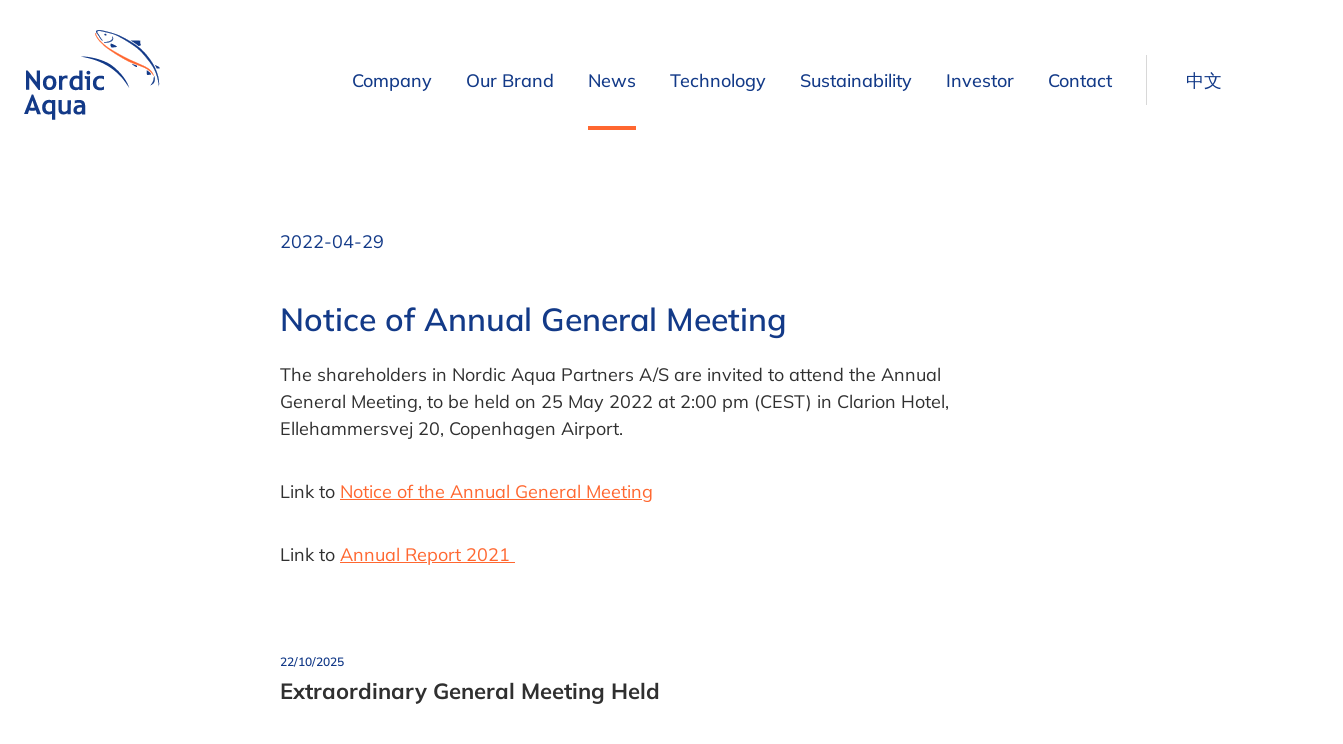

--- FILE ---
content_type: text/html; charset=utf-8
request_url: https://www.nordicaquapartners.com/en/news/notice-of-annual-general-meeting
body_size: 4566
content:
<!DOCTYPE html><html lang=en><head><script>!function(){let e='10000000-1000-4000-8000-100000000000'.replace(/[018]/g,e=>(+e^crypto.getRandomValues(new Uint8Array(1))[0]&15>>+e/4).toString(16)),n=0,r=!1,a=[],s=e=>'error'!==e.type||':0:0'!==e.source;window._sucJsLogFilter=()=>!0;let t=e=>r?$(e):a.push(e),$=e=>{if(s(e)&&window._sucJsLogFilter(e)&&n++<3)try{fetch('/api/jslog',{method:'POST',headers:{'Content-Type':'application/json'},body:JSON.stringify(e)})}catch{}};window.addEventListener('error',n=>t({id:e,type:'error',message:n.message,source:`${n.filename}:${n.lineno}:${n.colno}`,screenSize:`${window.screen.width}x${window.screen.height}`,language:navigator.language||navigator.userLanguage,stackTrace:n.error?n.error.stack:null})),window.addEventListener('unhandledrejection',n=>t({id:e,type:'unhandledrejection',message:n.reason?n.reason.message:'',source:'',screenSize:`${window.screen.width}x${window.screen.height}`,language:navigator.language||navigator.userLanguage,stackTrace:n.reason?n.reason.stack:null})),document.addEventListener('DOMContentLoaded',()=>{for(r=!0;a.length>0;)$(a.shift())})}();</script><meta charset=UTF-8><meta http-equiv=X-UA-Compatible content="IE=edge"><meta name=viewport content="width=device-width, initial-scale=1.0"><meta property=og:url content=https://www.nordicaquapartners.com/en/news/notice-of-annual-general-meeting><meta property=og:site_name content="Nordic Aqua Partners"><meta property=og:locale content=en><meta property=og:title content='Notice of Annual General Meeting'><link rel="shortcut icon" href=/images/favicons/favicon.ico><link rel=icon type=image/png sizes=16x16 href=/images/favicons/favicon-16x16.png><link rel=icon type=image/png sizes=32x32 href=/images/favicons/favicon-32x32.png><link rel=icon type=image/png sizes=48x48 href=/images/favicons/favicon-48x48.png><link rel=manifest href=/images/favicons/manifest.json><meta name=mobile-web-app-capable content=yes><meta name=theme-color content=#ffffff><meta name=application-name content="Nordic Aqua Partners"><link rel=apple-touch-icon sizes=57x57 href=/images/favicons/apple-touch-icon-57x57.png><link rel=apple-touch-icon sizes=60x60 href=/images/favicons/apple-touch-icon-60x60.png><link rel=apple-touch-icon sizes=72x72 href=/images/favicons/apple-touch-icon-72x72.png><link rel=apple-touch-icon sizes=76x76 href=/images/favicons/apple-touch-icon-76x76.png><link rel=apple-touch-icon sizes=114x114 href=/images/favicons/apple-touch-icon-114x114.png><link rel=apple-touch-icon sizes=120x120 href=/images/favicons/apple-touch-icon-120x120.png><link rel=apple-touch-icon sizes=144x144 href=/images/favicons/apple-touch-icon-144x144.png><link rel=apple-touch-icon sizes=152x152 href=/images/favicons/apple-touch-icon-152x152.png><link rel=apple-touch-icon sizes=167x167 href=/images/favicons/apple-touch-icon-167x167.png><link rel=apple-touch-icon sizes=180x180 href=/images/favicons/apple-touch-icon-180x180.png><link rel=apple-touch-icon sizes=1024x1024 href=/images/favicons/apple-touch-icon-1024x1024.png><meta name=apple-mobile-web-app-capable content=yes><meta name=apple-mobile-web-app-status-bar-style content=black-translucent><meta name=apple-mobile-web-app-title content="Nordic Aqua Partners"><link rel=apple-touch-startup-image media="(device-width: 320px) and (device-height: 568px) and (-webkit-device-pixel-ratio: 2) and (orientation: portrait)" href=/images/favicons/apple-touch-startup-image-640x1136.png><link rel=apple-touch-startup-image media="(device-width: 375px) and (device-height: 667px) and (-webkit-device-pixel-ratio: 2) and (orientation: portrait)" href=/images/favicons/apple-touch-startup-image-750x1334.png><link rel=apple-touch-startup-image media="(device-width: 414px) and (device-height: 896px) and (-webkit-device-pixel-ratio: 2) and (orientation: portrait)" href=/images/favicons/apple-touch-startup-image-828x1792.png><link rel=apple-touch-startup-image media="(device-width: 375px) and (device-height: 812px) and (-webkit-device-pixel-ratio: 3) and (orientation: portrait)" href=/images/favicons/apple-touch-startup-image-1125x2436.png><link rel=apple-touch-startup-image media="(device-width: 414px) and (device-height: 736px) and (-webkit-device-pixel-ratio: 3) and (orientation: portrait)" href=/images/favicons/apple-touch-startup-image-1242x2208.png><link rel=apple-touch-startup-image media="(device-width: 414px) and (device-height: 896px) and (-webkit-device-pixel-ratio: 3) and (orientation: portrait)" href=/images/favicons/apple-touch-startup-image-1242x2688.png><link rel=apple-touch-startup-image media="(device-width: 768px) and (device-height: 1024px) and (-webkit-device-pixel-ratio: 2) and (orientation: portrait)" href=/images/favicons/apple-touch-startup-image-1536x2048.png><link rel=apple-touch-startup-image media="(device-width: 834px) and (device-height: 1112px) and (-webkit-device-pixel-ratio: 2) and (orientation: portrait)" href=/images/favicons/apple-touch-startup-image-1668x2224.png><link rel=apple-touch-startup-image media="(device-width: 834px) and (device-height: 1194px) and (-webkit-device-pixel-ratio: 2) and (orientation: portrait)" href=/images/favicons/apple-touch-startup-image-1668x2388.png><link rel=apple-touch-startup-image media="(device-width: 1024px) and (device-height: 1366px) and (-webkit-device-pixel-ratio: 2) and (orientation: portrait)" href=/images/favicons/apple-touch-startup-image-2048x2732.png><link rel=apple-touch-startup-image media="(device-width: 810px) and (device-height: 1080px) and (-webkit-device-pixel-ratio: 2) and (orientation: portrait)" href=/images/favicons/apple-touch-startup-image-1620x2160.png><link rel=apple-touch-startup-image media="(device-width: 320px) and (device-height: 568px) and (-webkit-device-pixel-ratio: 2) and (orientation: landscape)" href=/images/favicons/apple-touch-startup-image-1136x640.png><link rel=apple-touch-startup-image media="(device-width: 375px) and (device-height: 667px) and (-webkit-device-pixel-ratio: 2) and (orientation: landscape)" href=/images/favicons/apple-touch-startup-image-1334x750.png><link rel=apple-touch-startup-image media="(device-width: 414px) and (device-height: 896px) and (-webkit-device-pixel-ratio: 2) and (orientation: landscape)" href=/images/favicons/apple-touch-startup-image-1792x828.png><link rel=apple-touch-startup-image media="(device-width: 375px) and (device-height: 812px) and (-webkit-device-pixel-ratio: 3) and (orientation: landscape)" href=/images/favicons/apple-touch-startup-image-2436x1125.png><link rel=apple-touch-startup-image media="(device-width: 414px) and (device-height: 736px) and (-webkit-device-pixel-ratio: 3) and (orientation: landscape)" href=/images/favicons/apple-touch-startup-image-2208x1242.png><link rel=apple-touch-startup-image media="(device-width: 414px) and (device-height: 896px) and (-webkit-device-pixel-ratio: 3) and (orientation: landscape)" href=/images/favicons/apple-touch-startup-image-2688x1242.png><link rel=apple-touch-startup-image media="(device-width: 768px) and (device-height: 1024px) and (-webkit-device-pixel-ratio: 2) and (orientation: landscape)" href=/images/favicons/apple-touch-startup-image-2048x1536.png><link rel=apple-touch-startup-image media="(device-width: 834px) and (device-height: 1112px) and (-webkit-device-pixel-ratio: 2) and (orientation: landscape)" href=/images/favicons/apple-touch-startup-image-2224x1668.png><link rel=apple-touch-startup-image media="(device-width: 834px) and (device-height: 1194px) and (-webkit-device-pixel-ratio: 2) and (orientation: landscape)" href=/images/favicons/apple-touch-startup-image-2388x1668.png><link rel=apple-touch-startup-image media="(device-width: 1024px) and (device-height: 1366px) and (-webkit-device-pixel-ratio: 2) and (orientation: landscape)" href=/images/favicons/apple-touch-startup-image-2732x2048.png><link rel=apple-touch-startup-image media="(device-width: 810px) and (device-height: 1080px) and (-webkit-device-pixel-ratio: 2) and (orientation: landscape)" href=/images/favicons/apple-touch-startup-image-2160x1620.png><link rel=icon type=image/png sizes=228x228 href=/images/favicons/coast-228x228.png><meta name=msapplication-TileColor content=#232323><meta name=msapplication-TileImage content=/images/favicons/mstile-144x144.png><meta name=msapplication-config content=/images/favicons/browserconfig.xml><link rel=yandex-tableau-widget href=/images/favicons/yandex-browser-manifest.json><link rel=icon type=image/png href=/images/favicon.png><link rel=stylesheet href='/css/bundle.css?v=F_H5XEG-o11WGPopeI93gXGPwqmwA_U5NQcDtDu36hI'><link rel=stylesheet href='/css/fonts.css?v=U53XyxWSqUvhH6eHzb-GFAlMWGq3isQgM-uykzg5Ek4'><script src='/scripts/bundle.js?v=_vlgiOotjm-eq6csDg3JpE_mUdsBO3rWyvlje9M96VM'></script><title>Nordic Aqua Partners</title><body><a href=#content class=skip-link>Hopp til høvuðsinnihald <span lang=en>(Skip to main content)</span></a><header><div class=wrapper><a href=/en> <img class=logo src=/images/logo-pos.svg alt="Nordic Aqua Partners logo"> </a> <nav> <button type=button class=hamburger-icon aria-label="Open/Close Menu" aria-owns=menu> <span class="icon hamburger passive"></span> <span class="icon hamburger open"></span> Dropdown Menu </button><ul class="menu main"><li><div><a href=/en/company>Company</a> <button type=button class=triangle-icon aria-label=Open/Close> <span class="icon triangle"></span> Open/Close </button></div><ul class=lvl3><li><div><a href="/en/company#Our Company">Our Company</a></div><li><div><a href="/en/company#Board and Management">Board and Management</a></div><li><div><a href="/en/company#Our Mission">Our Mission</a></div><li><div><a href="/en/company#Our Concept">Our Concept</a></div><li><div><a href=/en/company#Events>Events</a></div><li><div><a href="/en/company#Our Location">Our Location</a></div><li><div><a href="/en/company#Our Expansion Options">Our Expansion Options</a></div><li><div><a href="/en/company#Our Local Partners">Our Local Partners</a></div><li><div><a href="/en/company#Our Industrial Partners">Our Industrial Partners</a></div><li><div><a href="/en/company#Job Openings">Job Openings</a></div><li><div><a href="/en/company#Press and Media Material">Press and Media Material</a></div></ul><li><div><a href=/en/our-brand>Our Brand</a> <button type=button class=triangle-icon aria-label=Open/Close> <span class="icon triangle"></span> Open/Close </button></div><ul class=lvl3><li><div><a href=/en/our-brand#Introduction>Introduction</a></div><li><div><a href="/en/our-brand#Our Product">Our Product</a></div><li><div><a href="/en/our-brand#In China, for China">In China, for China</a></div><li><div><a href="/en/our-brand#Our entity in China">Our entity in China</a></div><li><div><a href="/en/our-brand#Our brochure">Our brochure</a></div></ul><li class="active pactive current"><div><a href=/en/news aria-current=page>News</a></div><li><div><a href=/en/technology>Technology</a> <button type=button class=triangle-icon aria-label=Open/Close> <span class="icon triangle"></span> Open/Close </button></div><ul class=lvl3><li><div><a href="/en/technology#Sea Water">Sea Water</a></div><li><div><a href="/en/technology#Filtration and Ultrafiltration">Filtration and Ultrafiltration</a></div><li><div><a href="/en/technology#UV/Ozone Filtration">UV/Ozone Filtration</a></div><li><div><a href="/en/technology#From Seawater to Freshwater">From Seawater to Freshwater </a></div><li><div><a href="/en/technology#Mechanical- and biofilters">Mechanical- and biofilters</a></div><li><div><a href="/en/technology#CO2 stripping">CO2 stripping</a></div><li><div><a href=/en/technology#Oxygenation>Oxygenation</a></div><li><div><a href="/en/technology#Fish tank">Fish tank </a></div><li><div><a href="/en/technology#Cleaning outlet used as fertilizers">Cleaning outlet used as fertilizers </a></div><li><div><a href="/en/technology#Clean water back to the sea">Clean water back to the sea </a></div></ul><li><div><a href=/en/sustainability>Sustainability</a> <button type=button class=triangle-icon aria-label=Open/Close> <span class="icon triangle"></span> Open/Close </button></div><ul class=lvl3><li><div><a href="/en/sustainability#Our approach to sustainability">Our approach to sustainability</a></div><li><div><a href="/en/sustainability#Our sustainability priorities">Our sustainability priorities</a></div><li><div><a href="/en/sustainability#Our sustainability goals">Our sustainability goals</a></div><li><div><a href="/en/sustainability#Our commitment to transparent reporting">Our commitment to transparent reporting</a></div><li><div><a href="/en/sustainability#Our policies, standards and certifications">Our policies, standards and certifications</a></div></ul><li><div><a href=/en/investor>Investor</a> <button type=button class=triangle-icon aria-label=Open/Close> <span class="icon triangle"></span> Open/Close </button></div><ul class=lvl3><li><div><a href="/en/investor#Share Information">Share Information</a></div><li><div><a href="/en/investor#Financial Calendar">Financial Calendar</a></div><li><div><a href="/en/investor#Press Releases">Press Releases</a></div><li><div><a href=/en/investor#Reports>Reports</a></div><li><div><a href=/en/investor#Presentations>Presentations</a></div><li><div><a href="/en/investor#VPS Register">VPS Register</a></div><li><div><a href="/en/investor#Owner Distribution">Owner Distribution</a></div><li><div><a href="/en/investor#Financial Figures">Financial Figures</a></div><li><div><a href="/en/investor#Operating EBIT">Operating EBIT</a></div><li><div><a href="/en/investor#Biomass Production">Biomass Production</a></div><li><div><a href="/en/investor#Total Biomass Production">Total Biomass Production</a></div><li><div><a href="/en/investor#Corporate Governance">Corporate Governance</a></div><li><div><a href="/en/investor#Analysts Coverage">Analysts Coverage</a></div><li><div><a href="/en/investor#Investor Contact">Investor Contact</a></div></ul><li><div><a href=/en/contact>Contact</a></div><li class=language><div><a href=/zh class=language>&#x4E2D;&#x6587;</a></div></ul></nav></div></header><main class="news-archive page"><div id=content><a href="https://./" class=back-link rel="noopener noreferrer">Back to News</a><article class=news-article-component data-expandable-images=true><header><h1>Notice of Annual General Meeting</h1><time datetime=2022-04-29>2022-04-29</time><figure style="background: linear-gradient()"><picture><source sizes="(max-width: 768px) 100vw, 768px" srcset=""><img> </picture></figure></header><main><p>The shareholders in Nordic Aqua Partners A/S are invited to attend the Annual<br>General Meeting, to be held on 25 May 2022 at 2:00 pm (CEST) in Clarion Hotel,<br>Ellehammersvej 20, Copenhagen Airport.<p>Link to <a href="https://noap.cdn.fo/savn/ycxjxz1i/notice-of-the-annual-general-meeting.pdf?s=2mxtKndWVeOPvxYzLQXuzcTHGlQ">Notice of the Annual General Meeting</a><p>Link to <a href="https://noap.cdn.fo/savn/j1ln2v43/noap-annual-report-2021.pdf?s=N-8rnJJ_3KbBbaOEWzZljvDnvOQ">Annual Report 2021 </a></main><aside><a href=/en/news/extraordinary-general-meeting-held-20251022> <time datetime=22/10/2025>22/10/2025</time><h2>Extraordinary General Meeting Held</h2></a> <a href=/en/news/link-to-extraordinary-general-meeting-on-october-22th> <time datetime=21/10/2025>21/10/2025</time><h2>Link to extraordinary general meeting on October 22th</h2></a> <a href=/en/news/nordic-aqua-partners-as-notice-of-extraordinary-general-meeting> <time datetime=01/10/2025>01/10/2025</time><h2>Nordic Aqua Partners AS - Notice of extraordinary general meeting</h2></a></aside></article></div></main><footer id=footer><div><div class=addresses><address class=full-row><h1>Nordic Aqua Partners AS</h1>C. J. Hambros plass 2c, <br> 0164 Oslo, <br> Norway <br> <br> Business Registration No. <br> 928 958 280</address><address><h1>Nordic Aqua (Ningbo) Co., Ltd.</h1><h2>Legal address:</h2>Kengtou Hill, Zhumen Village, Gaotang Island, Xiangshan, Ningbo, China</address><address><h2>Site address:</h2>Huangwantang, Gaotang Island, Xiangshan, Ningbo China</address></div><ol><li><a href=/en/company>Company</a><li><a href=/en/news>News</a><li><a href=/en/technology>Technology</a><li><a href=/en/sustainability>Sustainability</a><li><a href=/en/investor>Investor</a><li><a href=/en/contact>Contact</a><li><a href=/en/company/job-openings>Job Openings</a><li><a href="https://nordicaquapartners.integrityline.com/?lang=en" rel="noopener noreferrer">Whistleblower Channel</a><li><a href=/en/sustainability/our-policies-standards-and-certifications>Policies</a><li><a href=/en/cookie-policy>Cookie Policy</a><li><a href=/en/legal-notice>Legal Notice</a></ol><div><section class=form><c-modular-finance-widget label="Subscription Footer" url="https://widget.datablocks.se/api/rose/widgets/subscribe-v2?token=308ba948-e60e-47a1-851c-ad5820e2fce4"></c-modular-finance-widget></section><section class=socials><h2>Follow us on</h2><div class=links><a href=https://www.linkedin.com/company/nordic-aqua-partners target=_blank class=linkedin aria-label=LinkedIn rel="noopener noreferrer"></a></div></section></div></div><section class=attribution><div><span>Copyright 2020 - 2023 Nordic Aqua Partners A/S Rights Reserved</span> <span>Developed, programmed and designed by <a href=https://www.sansir.fo rel="noopener noreferrer">Sansir</a></span></div></section></footer>

--- FILE ---
content_type: text/html; charset=UTF-8
request_url: https://widget.datablocks.se/api/rose/widgets/subscribe-v2?token=308ba948-e60e-47a1-851c-ad5820e2fce4
body_size: 3659
content:
<style>
  .mfn-alert-active {
    background-color: #db6700;
  }
  .mfn-block {
    margin: 5px 0;
  }
  .mfn-hidden {
    display: none;
  }
  .mfn-field-row {
    margin: 5px 0;
  }
  
</style>
<div class="mfn-subscribe mfn-subscribe-308ba948-e60e-47a1-851c-ad5820e2fce4" id="mfn-subscribe-3818280c-ded6-4c07-bff5-7a5c94bf099a">

  <div class="mfn-block mfn-info mfn-info-main">
    <p class="mfn-info-main-1">Subscribe to press releases and reports via email.</p>
  </div>

  
    <div class="mfn-block mfn-info mfn-info-options">
      <p class="mfn-info-options">Check the types of releases you want to subscribe to.</p>
    </div>
    <div class="mfn-block mfn-options">
      
<ul class="mfn-list">
  
    
    <li class="mfn-list-item mfn-checkbox-row mfn-checkbox-row-checked">
      <input class="mfn-sub-option" checked
             data-filter="(.properties.type=&#34;ir&#34;)"
             id="mfn-sub-option-press-releases-3818280c-ded6-4c07-bff5-7a5c94bf099a" type="checkbox">
      <label for="mfn-sub-option-press-releases-3818280c-ded6-4c07-bff5-7a5c94bf099a">Press releases</label>
    </li>
    
  
    
    <li class="mfn-list-item mfn-checkbox-row mfn-checkbox-row-checked">
      <input class="mfn-sub-option" checked
             data-filter="(.properties.tags@&gt;[&#34;sub:report&#34;])"
             id="mfn-sub-option-reports-3818280c-ded6-4c07-bff5-7a5c94bf099a" type="checkbox">
      <label for="mfn-sub-option-reports-3818280c-ded6-4c07-bff5-7a5c94bf099a">Reports</label>
    </li>
    
  
    
  
    
    <li class="mfn-list-item mfn-checkbox-row mfn-checkbox-row-checked">
      <input class="mfn-sub-option" checked
             data-filter="(.properties.type=&#34;pr&#34;)"
             id="mfn-sub-option-other-news-3818280c-ded6-4c07-bff5-7a5c94bf099a" type="checkbox">
      <label for="mfn-sub-option-other-news-3818280c-ded6-4c07-bff5-7a5c94bf099a">Other news</label>
    </li>
    
  
</ul>

    </div>
  

  
    <div class="mfn-block mfn-info mfn-info-languages">
      <p class="mfn-info-languages">Check the languages you want to subscribe to.</p>
    </div>
    <div class="mfn-block mfn-languages">
      
<ul class="mfn-list">
  
  <li class="mfn-list-item mfn-checkbox-row">
    
    <input class="mfn-sub-lang" data-lang="no" id="mfn-sub-lang-no-3818280c-ded6-4c07-bff5-7a5c94bf099a" type="checkbox">
    
    <label for="mfn-sub-lang-no-3818280c-ded6-4c07-bff5-7a5c94bf099a">Norwegian</label>
  </li>
  
  <li class="mfn-list-item mfn-checkbox-row">
    
    <input class="mfn-sub-lang" data-lang="en" checked id="mfn-sub-lang-en-3818280c-ded6-4c07-bff5-7a5c94bf099a" type="checkbox">
    
    <label for="mfn-sub-lang-en-3818280c-ded6-4c07-bff5-7a5c94bf099a">English</label>
  </li>
  
</ul>

    </div>
  

  <div class="mfn-block mfn-fields">
    


<div class="mfn-field-row">
  <label class="mfn-field-label mfn-field-address"
          style='display: none' 
         for="mfn-field-address-3818280c-ded6-4c07-bff5-7a5c94bf099a">Address</label>
  <input class="mfn-field-input mfn-field-address" data-metadata-path="." id="mfn-field-address-3818280c-ded6-4c07-bff5-7a5c94bf099a"
          placeholder="Email" 
         type="text">
</div>





  </div>

  
  <div class="mfn-block mfn-policy mfn-sub-approve-text mfn-alert">
    <span class="mfn-policy-text">To subscribe, please read and approve <a href="https://mfn.se/privacy-policy?lang=en" target="_blank">these terms</a>.</span>
    <span class="mfn-policy-approve">
      <input class="mfn-sub-approve" id="mfn-approve-3818280c-ded6-4c07-bff5-7a5c94bf099a" type="checkbox">
    <label for="mfn-approve-3818280c-ded6-4c07-bff5-7a5c94bf099a">Approve</label>
    </span>
  </div>
  

  <div class="mfn-block mfn-submit">
    <button class="mfn-sub-submit">Subscribe</button>
  </div>

  <div class="mfn-block mfn-status">
    <p class="mfn-status-item mfn-sub-bad-input mfn-alert mfn-hidden">A real email address must be provided.</p>
    <p class="mfn-status-item mfn-sub-success mfn-success mfn-hidden">An email has been sent to confirm your subscription.</p>
  </div>

  

  
<script>
  (function (){
    var scope = document.getElementById("mfn-subscribe-3818280c-ded6-4c07-bff5-7a5c94bf099a");
    var lang = "en";
    var subscribeToWidgetLanguage = "true" === "true";
    var hubUrl = "https:\/\/hub.mfn.se";
    var entityId = "b8a3661f-3626-4d0c-bdf0-8ebc967d0ddf";
    var elementNull = document.createElement("div");
    var allowAnalyticSubjects = "false" === "true"
    var status = null;
    var hideNonCustomerPolicy = 'false' === "true"

    var subjects = "[]";

    function forEach(l, f) {
      if (!l) return;
      for (var i = 0; i < l.length; i++) {
        f(l[i]);
      }
    }
    function log(s) {
      console.error("mfn-subscribe: " + s);
    }

    if (!entityId || entityId.length !== 36) {
      log("EntityId required");
      return;
    }

    if (!scope.querySelector("#mfn-field-address-3818280c-ded6-4c07-bff5-7a5c94bf099a")) {
      log("'.mfn-field-address' element required");
      return;
    }

    var submit = scope.querySelector(".mfn-sub-submit");
    if (!submit) {
      log("'.mfn-sub-submit' element required");
      return;
    }
    submit.addEventListener("click", subscribe);

    function validateEmail(email) {
      email = email.trim();
      var re = /^(([^<>()\[\]\\.,;:\s@"]+(\.[^<>()\[\]\\.,;:\s@"]+)*)|(".+"))@((\[[0-9]{1,3}\.[0-9]{1,3}\.[0-9]{1,3}\.[0-9]{1,3}])|(([a-zA-Z\-0-9]+\.)+[a-zA-Z]{2,}))$/;
      return re.test(email);
    }

    function httpPost(url, params, onDone) {
      var formValues = [];
      forEach(params, function (p) {
        if (p.name && p.value) {
          formValues.push(p.name + "=" + encodeURIComponent(p.value));
        }
      })
      var xhttp = new XMLHttpRequest();
      xhttp.open("POST", url, true);
      xhttp.setRequestHeader('Content-Type', 'application/x-www-form-urlencoded');
      xhttp.onreadystatechange = function () {
        if (this.readyState === 4 && this.status === 200) {
          onDone();
        }
      };
      xhttp.send(formValues.join("&"));
    }

    function getOptions() {
      var options = [];
      var optionElements = scope.querySelectorAll(".mfn-sub-option");
      forEach(optionElements, function (x) {
        var filter = x.getAttribute("data-filter");
        if (!filter) {
          log("'.mfn-sub-option' element without 'data-filter' attribute");
          return;
        }
        if (x.checked) {
          options.push(filter);
        }
      });
      if (optionElements.length > 0 && options.length === 0) {
        return null;
      }
      return options;
    }

    function getFields() {
      var fields = [];
      var fieldsElements = scope.querySelectorAll(".mfn-field-input");
      forEach(fieldsElements, function (x) {
        var mdPath = x.getAttribute("data-metadata-path");
        if (!mdPath) {
          log("'.mfn-field-input' element without 'data-filter' attribute");
          return;
        }
        if (x.value) {
          fields.push({path: mdPath, value: x.value});
        }
      });
      return fields;
    }

    function getLangs() {
      var langs = [];
      var langElements = scope.querySelectorAll(".mfn-sub-lang");
      var toFilter = function (l) {
        return '(.properties.lang="' + l + '")';
      }
      forEach(langElements, function (x) {
        var l = x.getAttribute("data-lang");
        if (!l || l.length !== 2) {
          log("'.mfn-sub-lang' element requires 'data-lang' attribute of length (2)");
          return;
        }
        if (x.checked) {
          langs.push(toFilter(l));
        }
      });

      if (langElements.length > 0 && langs.length === 0) {
        return null;
      }
      
      if (langs.length === langElements.length) {
        langs = [];
      }
      if (langs.length === 0 && langElements.length === 0 && subscribeToWidgetLanguage ) {
        langs = [toFilter(lang)];
      }
      return langs;
    }

    function buildQuery(sub){
      var q = ""

      if(sub.indexOf("mfn-subject-company-all") == -1){
        q += "(or"
        for(var i = 0; i < sub.length; i++) {
          if(sub[i].indexOf("mfn-subject-company-") === 0){
            q += '(.subjects[].entity_id @> ["' + sub[i].replace("mfn-subject-company-", "") + '"])'
          }
        }
        q += ")"
      }

      return encodeURI(q)
    }

    function hasSubjects() {
      return allowAnalyticSubjects && subjects !== "[]"
    }

    function subscribe() {
      if (!hideNonCustomerPolicy) {
        var approveCheckbox = scope.querySelector(".mfn-sub-approve");
        if (approveCheckbox && !approveCheckbox.checked) {
          update("approve-error");
          return;
        }
      }

      var fields = getFields();
      var address = "";
      var contactProps = [];
      forEach(fields, function (x) {
        if (x.path === '.') {
          address = x.value.trim();
        }
        if (x.path.startsWith("metadata.contact.")) {
          var key = x.path.replace("metadata.contact.", "").trim();
          if (key.length > 0 && x.value) {
            contactProps.push('"' + key + '":"' + x.value + '"');
          }
        }
      });
      var metadataJson = null;
      if (contactProps.length > 0) {
        metadataJson = '{"contact":{' + contactProps.join(",")+ '}}'
      }

      if (!validateEmail(address)) {
        update("submit-bad-input");
        return;
      }

      var options = getOptions();
      var langs = getLangs();
      if (!options || !langs) {
        log("unexpected: options or langs null");
        return;
      }

      var optionsFilter = "(or" + options.join("") + ")";
      if (options.length === 1) {
        optionsFilter = options[0];
      }
      if (options.length === 0 || options.indexOf("") !== -1) {
        optionsFilter = "";
      }

      var langsFilter = "(or" + langs.join("") + ")";
      if (langs.length === 1) {
        langsFilter = langs[0];
      }
      if (langs.length === 0) {
        langsFilter = "";
      }

      var subjectFilter = ""
      
      if (hasSubjects()) {
        var sub = [];
        var inputs = scope.querySelector('#mfn-subjects-3818280c-ded6-4c07-bff5-7a5c94bf099a').getElementsByTagName('input');
        for (var i = 0; i < inputs.length; i++) {
          var input = inputs[i];
          if (input.checked) {
            sub.push(input.id);
          }
        }

        subjectFilter = buildQuery(sub);
      }

      var filter = "";
      if (langsFilter.length > 0 || optionsFilter.length > 0 || subjectFilter.length > 0) {
        filter = "(and" + langsFilter + optionsFilter + subjectFilter + ")";
      }

      var queryParams = [
        "type=all",
        ".author.entity_id=" + entityId
      ];

      if (filter) {
        queryParams.push("filter=" + filter);
      }

      var topic = "/a?" + queryParams.join("&");

      var params = [
        {name: "hub.mode", value: "subscribe"},
        {name: "hub.callback", value: "smtp://" + address.trim()},
        {name: "hub.topic", value: topic},
        {name: "hub.metadata", value: metadataJson},
        {name: "from_widget", value: "true"},
        {name: "lang", value: lang},
        {name: "hub.mode", value: "subscribe"},
      ];

      httpPost(hubUrl, params, function () {
        if (typeof window.CustomEvent === 'function') {
          const event = new CustomEvent("mfn-subscribe-v2-submit-success", {
            detail: {
              languages: langs,
              options: options
            }});
          scope.dispatchEvent(event);
        }
        update("submit-success");
        forEach(scope.querySelectorAll(".mfn-field-input"), function (x) {
          x.value = "";
        });
      })
    }

    function update(st) {
      status = (st === undefined || st.type) ? null : st;

      const emailInput = scope.querySelector("#mfn-field-address-3818280c-ded6-4c07-bff5-7a5c94bf099a") || {};
      const approveCheckbox = scope.querySelector(".mfn-sub-approve");
      let approved = true
      if (approveCheckbox) {
        approved = approveCheckbox.checked
      }

      var submit = scope.querySelector(".mfn-sub-submit") || {};
      var options = getOptions();
      var langs = getLangs();

      var chosenSubjects = null
      if (hasSubjects()) {
        chosenSubjects = []
        var subjectElements = scope.querySelectorAll(".mfn-subject-company");
        forEach(subjectElements, function (x) {
          if (x.checked) {
            chosenSubjects.push(x.checked)
          }
        });
      }

      var requireChosenSubject = chosenSubjects !== null && chosenSubjects.length === 0

      submit.disabled = (options === null || langs === null || !validateEmail(emailInput.value) || !approved || requireChosenSubject);

      forEach(scope.querySelectorAll(".mfn-checkbox-row"), function (x) {
        x.classList.remove("mfn-checkbox-row-checked");
        var o = x.querySelector("input[type='checkbox']")
        if (o && o.checked) {
          x.classList.add("mfn-checkbox-row-checked");
        }
      });

      forEach(scope.querySelectorAll(".mfn-alert"), function (x) {
        x.classList.remove("mfn-alert-active");
      });
      forEach(scope.querySelectorAll(".mfn-status-item"), function (x) {
        x.classList.add("mfn-hidden");
      });

      if (status === 'approve-error') {
        forEach(scope.querySelectorAll(".mfn-alert"), function (x) {
          x.classList.add("mfn-alert-active");
        });
      }
      if (status === 'submit-success') {
        forEach(scope.querySelectorAll(".mfn-sub-success"), function (x) {
          x.classList.remove("mfn-hidden");
        });
      }
      if (status === 'submit-bad-input') {
        forEach(scope.querySelectorAll(".mfn-sub-bad-input"), function (x) {
          x.classList.remove("mfn-hidden");
        });
      }
    }

    if (hasSubjects()) {
      forEach(scope.querySelectorAll(".mfn-subject-company"), function (x) {
        x.addEventListener("change", update);
      });
    }

    forEach(scope.querySelectorAll(".mfn-sub-option"), function (x) {
      x.addEventListener("change", update);
    });
    forEach(scope.querySelectorAll(".mfn-sub-lang"), function (x) {
      x.addEventListener("change", update);
    });

    const emailAddressField = scope.querySelector("#mfn-field-address-3818280c-ded6-4c07-bff5-7a5c94bf099a") || elementNull;
    emailAddressField.addEventListener('input', update)

    if (!hideNonCustomerPolicy) {
      const approve = scope.querySelector(".mfn-sub-approve") || elementNull;
      approve.addEventListener('input',  update)
    }

    update()
  })()
</script>

</div>




--- FILE ---
content_type: text/css
request_url: https://www.nordicaquapartners.com/css/bundle.css?v=F_H5XEG-o11WGPopeI93gXGPwqmwA_U5NQcDtDu36hI
body_size: 26312
content:
[data-ani]{--delay:0ms;--time:400ms;--timing:ease;--distance:100;-webkit-animation-fill-mode:both;animation-fill-mode:both}[data-ani-init=true][data-ani*=fade],[data-ani-init=true][data-ani]{opacity:0;transition:opacity var(--time) var(--timing),transform var(--time) var(--timing)}[data-ani-init=true][data-ani*=fade][data-ani-run=true],[data-ani-init=true][data-ani][data-ani-run=true]{opacity:1;transform:translateY(0);transition-delay:var(--delay)}[data-ani-init=true][data-ani=fade-left]{transform:matrix(1,0,0,1,var(--distance),0)}[data-ani-init=true][data-ani=fade-right]{transform:matrix(1,0,0,1,calc(var(--distance)*-1),0)}[data-ani-init=true][data-ani=fade-up]{transform:matrix(1,0,0,1,0,var(--distance))}[data-ani-init=true][data-ani=fade-up-right]{transform:matrix(1,0,0,1,calc(var(--distance)*-1),var(--distance))}[data-ani-init=true][data-ani=fade-up-left]{transform:matrix(1,0,0,1,var(--distance),var(--distance))}
.news-archive.page .carousel{--size:min(75%,976px,60vmin);--side-icons:url(/images/icon-arrow-right-white.svg);--nav-size:114px;overflow:hidden;padding-top:var(--size);pointer-events:none;position:relative}.news-archive.page .carousel li.slide,.news-archive.page .carousel ol{list-style:none;margin:0;padding:0}.news-archive.page .carousel>ol{bottom:0;display:flex;left:0;overflow-x:scroll;overflow-y:hidden;overscroll-behavior-x:contain;position:absolute;right:0;scroll-behavior:smooth;-ms-scroll-snap-type:x mandatory;scroll-snap-type:x mandatory;scrollbar-width:none;top:0}.news-archive.page .carousel>ol::-webkit-scrollbar{display:none}.news-archive.page .carousel>ol>li.slide{background-repeat:no-repeat;background-size:cover;display:flex;flex:0 0 100%;height:-webkit-fit-content;height:-moz-fit-content;height:fit-content;margin:auto;max-height:100%;pointer-events:all;position:relative;width:100%}.news-archive.page .carousel>ol>li.slide>figure{height:auto;margin:auto;width:100%}.news-archive.page .carousel>ol>li.slide>figure img{height:auto;-o-object-fit:cover;object-fit:cover;width:100%}.news-archive.page .carousel>ol>li.slide>figure>figcaption.simple{color:var(--color-white);font-size:5vmin;left:5vmin;position:absolute;text-shadow:3px 1px 3px rgba(0,0,0,.3);top:5vmin}.news-archive.page .carousel>ol>li.slide>figure>figcaption.counter{color:var(--color-white);font-size:clamp(.875rem,2vw,1.25rem);left:2.5vmin;position:absolute;text-align:left;text-shadow:3px 1px 3px rgba(0,0,0,.3);top:2.5vmin}.news-archive.page .carousel>ol>li.slide>figure>figcaption.counter label{font-size:clamp(1.125rem,3vw,1.5rem)}.news-archive.page .carousel>ol>li.slide>figure>figcaption.counter :not(:first-child){padding-top:5px}.news-archive.page .carousel>ol>li.slide>nav{height:100%;left:0;pointer-events:none;position:absolute;scroll-snap-align:center;scroll-snap-stop:always;top:0;width:100%}.news-archive.page .carousel>aside{bottom:0;left:0;position:absolute;right:0;text-align:center}.news-archive.page .carousel>aside ol{padding-bottom:min(3vmin,45px)}.news-archive.page .carousel>aside li,.news-archive.page .carousel>aside ol{display:inline-block}.news-archive.page .carousel>aside li>a{background-clip:content-box;background-color:transparent;border:1px solid var(--color-white);border-radius:50%;display:inline-block;font-size:0;height:8px;margin:7.5px;transition:background-color .3s ease-in-out;width:8px}.news-archive.page .carousel>aside li.active>a{background-color:var(--color-white)}.news-archive.page .carousel:after,.news-archive.page .carousel:before,.news-archive.page .carousel a.next,.news-archive.page .carousel a.prev{font-size:0;height:var(--nav-size);margin-top:calc(var(--size)/2);pointer-events:all;position:absolute;top:0;transform:translateY(-50%);width:var(--nav-size)}.news-archive.page .carousel a.next,.news-archive.page .carousel a.prev{margin-top:0;top:50%;transform:translateY(-50%)}.news-archive.page .carousel:before,.news-archive.page .carousel a.prev{left:0}.news-archive.page .carousel:after,.news-archive.page .carousel a.next{right:0}.news-archive.page .carousel:before{transform:rotate(180deg) translateY(50%)}.news-archive.page .carousel:not([data-multiple=false]):after,.news-archive.page .carousel:not([data-multiple=false]):before{background-color:transparent;background-image:var(--side-icons);background-position:50%;background-repeat:no-repeat;background-size:contain;content:"";pointer-events:none;z-index:1}.news-archive.page .carousel-wrapper{--padding-sides:0;background-color:rgba(0,0,0,.8);cursor:pointer;display:unset;height:max(100%,100vh);left:0;opacity:1;padding:max(104px,min(16vmin,125px)) 0;position:fixed;top:0;transition:opacity .2s ease-in-out;width:100vw;z-index:1000}.news-archive.page .carousel-wrapper .carousel{--size:min(85%,80vmin);cursor:auto;z-index:10}.news-archive.page .carousel-wrapper .carousel:after,.news-archive.page .carousel-wrapper .carousel:before{background-color:transparent;background-image:none}.news-archive.page .carousel-wrapper .carousel>ol>li.slide>figure img{-o-object-fit:contain;object-fit:contain}.news-archive.page .carousel-wrapper .carousel>aside{display:none}.news-archive.page .carousel-wrapper.hidden{opacity:0;pointer-events:none}.news-archive.page .carousel-wrapper.hidden .carousel:after,.news-archive.page .carousel-wrapper.hidden .carousel:before,.news-archive.page .carousel-wrapper.hidden .carousel a.next,.news-archive.page .carousel-wrapper.hidden .carousel a.prev,.news-archive.page .carousel-wrapper.hidden li.slide{pointer-events:none}.news-archive.page .carousel-wrapper .head{align-items:center;display:flex;height:-webkit-fit-content;height:-moz-fit-content;height:fit-content;inset:0;justify-content:space-between;position:absolute;width:100%}.news-archive.page .carousel-wrapper .head .counter{color:var(--color-white);font:var(--font-size-22);margin:24px}.news-archive.page .carousel-wrapper .head .close{background-color:var(--color-white);border:none;cursor:pointer;height:66px;-webkit-mask-image:url(/images/icon-hamburger-open.svg);mask-image:url(/images/icon-hamburger-open.svg);-webkit-mask-position:center;mask-position:center;-webkit-mask-repeat:no-repeat;mask-repeat:no-repeat;-webkit-mask-size:50px;mask-size:50px;outline:none;width:66px}@media screen and (min-width:1000px){.news-archive.page .carousel-wrapper{--padding-sides:0;max-width:100vw}.news-archive.page .carousel-wrapper .images{grid-template-columns:repeat(2,1fr)}.news-archive.page .carousel-wrapper .images img{height:100%}.news-archive.page .carousel-wrapper .carousel:after,.news-archive.page .carousel-wrapper .carousel:before{background-color:transparent;background-image:var(--side-icons);background-size:25px}.news-archive.page .carousel-wrapper .carousel:after:hover,.news-archive.page .carousel-wrapper .carousel:before:hover{opacity:.5}.news-archive.page .carousel-wrapper .carousel figure{margin:auto;max-width:82vw}.news-archive.page .carousel-wrapper .carousel figcaption.counter{bottom:2.5vmin;right:calc(9vw + 2.5vmin);text-align:right!important;top:unset}.news-archive.page .carousel-wrapper .carousel>ol>li.slide>figure>img{-o-object-fit:contain!important;object-fit:contain!important}}.news-archive.page li.slide picture{display:flex}.news-archive.page img[data-expandable=true],.news-archive.page picture[data-expandable=true]{cursor:pointer;display:block;height:auto;position:relative;width:100%}.news-archive.page img[data-expandable=true]:after,.news-archive.page picture[data-expandable=true]:after{--size:44px;--inset:10px;background-color:rgba(0,0,0,.6);background-image:url(/images/icon-enlarge-white.svg);background-repeat:no-repeat;background-size:contain;border-radius:100%;content:"";display:block;height:var(--size);inset:var(--inset) calc(100% - var(--size) - var(--inset));opacity:0;position:absolute;transition:opacity .15s ease-out;width:var(--size)}.news-archive.page img[data-expandable=true]:hover:after,.news-archive.page picture[data-expandable=true]:hover:after{opacity:1}
.embeditem iframe[src^="https://player.vimeo.com"],.embeditem iframe[src^="https://vimeo.com"],.embeditem iframe[src^="https://www.youtube.com"]{aspect-ratio:16/9;height:auto;width:100%}
.front.page{min-height:80vh}
:root{--color-white:#fff;--color-offwhite:#f9f9f9;--color-black:#303030;--color-blue:#133a88;--color-orange:#ff6730;--color-white-orange:#fff7f4;--color-light-orange:#ffece5;--color-transparent-orange:rgba(255,103,48,.25);--color-background:var(--color-white);--color-header:var(--color-white);--color-footer:#223988;--color-font:var(--color-black);--color-font-reverse:var(--color-white);--font-family:"Mulish",sans-serif;--font-weight-extralight:200;--font-weight-light:300;--font-weight-regular:400;--font-weight-medium:500;--font-weight-semibold:600;--font-weight-bold:700;--font-weight-extrabold:800;--font-weight-black:900;--font-size-16:16px/20px var(--font-family);--font-size-18:18px/27px var(--font-family);--font-size-20:20px/30px var(--font-family);--font-size-22:22px/33px var(--font-family);--font-size-32:32px/48px var(--font-family);--font-size-40:clamp(32px,40px,4vw) /clamp(40px,50px,4vw) var(--font-family);--width-side-min:24px;--width-max:1440px;-webkit-text-size-adjust:none;-moz-text-size-adjust:none;text-size-adjust:none}html{scroll-behavior:smooth;width:100vw}body,html{max-width:100vw;overflow-x:hidden}body{background:var(--color-background);color:var(--color-font);display:grid;font:var(--font-size-18);font-family:var(--font-family);font-weight:var(--font-weight-regular);grid-template-rows:auto 1fr auto;margin:0;min-height:100vh;padding:0}body main{display:flex;flex-direction:column;overflow:hidden}.h1,h1{font:var(--font-size-40);font-weight:var(--font-weight-bold)}.h2,h2{font:var(--font-size-32);font-weight:var(--font-weight-semibold)}.h3,h3{font:var(--font-size-22);font-weight:var(--font-weight-bold)}.link,a{color:var(--color-orange)}.link{background-color:transparent;border:none;display:contents;font:inherit;padding:inherit}.skip-link{background:#fff;position:absolute;top:-3em}.skip-link:focus{top:0}:focus-visible{outline:4px dashed currentcolor}.page{align-items:center;display:flex}.page #content{max-width:calc(var(--width-max) + var(--margin-sides)*2);padding:0 var(--margin-sides);width:100%}span.icon{background-image:var(--image,pink);background-position:50%;background-repeat:no-repeat;background-size:var(--icon-width,24px) var(--icon-height,var(--icon-width,24px));color:#fff;display:inline-block;font-size:0;height:var(--icon-height,var(--icon-width,24px));min-width:var(--icon-width,24px);width:var(--icon-width,24px)}span.icon.search{--icon-width:16px;--image:url(/images/icn-search.svg)}span.icon.arrow{--icon-width:20px;--image:url(/images/icn-arrow.svg)}span.mask-icon{background-color:currentcolor;color:#fff;display:inline-block;font-size:0;height:var(--icon-height,var(--icon-width,24px));-webkit-mask-image:var(--image,pink);mask-image:var(--image,pink);-webkit-mask-position:center center;mask-position:center center;-webkit-mask-repeat:no-repeat;mask-repeat:no-repeat;-webkit-mask-size:var(--icon-width,24px) var(--icon-height,var(--icon-width,24px));mask-size:var(--icon-width,24px) var(--icon-height,var(--icon-width,24px));min-width:var(--icon-width,24px);width:var(--icon-width,24px)}span.mask-icon.search{--icon-width:16px;--image:url(/images/icn-search.svg)}span.mask-icon.arrow{--icon-width:20px;--image:url(/images/icn-arrow.svg)}span.mask-icon.download{--icon-width:20px;--image:url(/images/icons/regular/download.svg)}@media screen and (min-width:1251px){span.icon.search{--icon-width:24px}}summary::-webkit-details-marker{display:none;height:0;margin-right:0;width:0}.visually-hidden:not(:focus):not(:active){clip:rect(0 0 0 0);-webkit-clip-path:inset(50%);clip-path:inset(50%);height:1px;overflow:hidden;position:absolute;white-space:nowrap;width:1px}[hidden]{display:none!important}.max-lines{--max-lines:3;-webkit-box-orient:vertical;-webkit-line-clamp:var(--max-lines);line-clamp:var(--max-lines);display:-webkit-box;display:box;overflow:hidden}
.page{height:-webkit-max-content;height:-moz-max-content;height:max-content;max-width:100vw}.page>article>h1{margin:0 auto;max-width:var(--width-max);padding:0 var(--width-side-min);padding-top:60px}.page>article>h1+section{margin:0 auto;max-width:var(--width-max);padding:0 var(--width-side-min);padding-bottom:clamp(64px,80px,10vw)}.page>article>h1+section>div{max-width:680px}.news-archive.page .empty{margin:auto;max-width:768px;padding:0 var(--width-side-min);width:100vw}.news-archive.page .empty h1{margin-bottom:clamp(30px,5vw,100px);text-align:center}
.popup{--outer-margins:clamp(var(--width-side-min),64px,4vw);background-color:rgba(48,48,48,.6);display:flex;height:calc(100vh - var(--outer-margins)*2);opacity:100%;padding:var(--outer-margins);position:fixed;top:0;width:calc(100vw - var(--outer-margins)*2);z-index:10000}@-webkit-keyframes a{0%{opacity:100%}to{opacity:0}}@keyframes a{0%{opacity:100%}to{opacity:0}}@-webkit-keyframes b{0%{opacity:0}to{opacity:100%}}@keyframes b{0%{opacity:0}to{opacity:100%}}@-webkit-keyframes c{0%{transform:scale(25%)}to{transform:scale(100%)}}@keyframes c{0%{transform:scale(25%)}to{transform:scale(100%)}}@-webkit-keyframes d{0%{transform:scale(100%)}to{transform:scale(50%)}}@keyframes d{0%{transform:scale(100%)}to{transform:scale(50%)}}.popup>.wrapper{--padding-top:clamp(var(--width-side-min),32px,5vw);--padding-sides:clamp(var(--width-side-min),64px,5vw);--padding-bottom:clamp(32px,98px,8vmin);--width:clamp(100px,873px,64vw);background-color:#fff;display:flex;flex-direction:column;margin:auto;max-height:calc(100% - var(--outer-margins)*2);padding:var(--padding-top) calc(var(--padding-sides)/2) var(--padding-bottom) var(--padding-sides);transform:scale(1)}@media screen and (max-width:720px){.popup>.wrapper{--width:unset}}@media screen and (max-width:1300px){.popup>.wrapper{max-height:calc(100% - var(--outer-margins)*5)}}.popup>.wrapper .close-popup{--size:24px;background:transparent;background-image:url(/images/close_icon.svg);background-repeat:no-repeat;background-size:contain;border:0;cursor:pointer;font-size:0;height:var(--size);margin:auto 0 0 auto;padding-bottom:45px;width:var(--size)}@media screen and (max-width:720px){.popup>.wrapper .close-popup{position:absolute;right:35px;top:35px}}.popup>.wrapper>article{grid-gap:0 var(--padding-sides);display:grid;grid-template-columns:1fr 1fr;margin-right:calc(var(--padding-sides)/2);overflow:hidden;width:var(--width)}@media screen and (max-width:720px){.popup>.wrapper>article{grid-template-columns:1fr;overflow-y:auto}}.popup>.wrapper>article h1{font:var(--font-size-32);margin:0;padding:0}@media screen and (max-width:720px){.popup>.wrapper>article h1{font-size:1.5rem;line-height:1.875rem;margin-top:45px}}.popup>.wrapper>article .title{font:var(--font-size-20);margin:0;padding:0}@media screen and (max-width:720px){.popup>.wrapper>article .title{font-size:1rem;line-height:1.25rem;margin-top:10px}}.popup>.wrapper>article address{margin:32px 0}@media screen and (max-width:720px){.popup>.wrapper>article address{font-size:1rem;line-height:1.25rem;margin:20px 0}}.popup>.wrapper>article address a{color:inherit;display:block;font-style:normal;text-decoration:none}.popup>.wrapper>article address a:hover{cursor:pointer;text-decoration:underline}.popup>.wrapper>article main{overflow-y:auto}@media screen and (max-width:720px){.popup>.wrapper>article main{font-size:1.125rem;line-height:1.6875rem;overflow:unset}}.popup>.wrapper>article img{aspect-ratio:1/1;background-color:#303030;grid-row:1/5;height:auto;width:min(100%,295px)}.popup.closed{-webkit-animation:a .5s cubic-bezier(.5,0,.14,1.32) 1 forwards;animation:a .5s cubic-bezier(.5,0,.14,1.32) 1 forwards}.popup.closed>.wrapper{-webkit-animation:d .5s cubic-bezier(.5,0,.14,1.32) 1 forwards;animation:d .5s cubic-bezier(.5,0,.14,1.32) 1 forwards}.popup:not(.popup.closed){-webkit-animation:b .5s cubic-bezier(.5,0,.14,1.32) 1 forwards;animation:b .5s cubic-bezier(.5,0,.14,1.32) 1 forwards}.popup:not(.popup.closed)>.wrapper{-webkit-animation:c .5s cubic-bezier(.5,0,.14,1.32) 1 forwards;animation:c .5s cubic-bezier(.5,0,.14,1.32) 1 forwards}
.carousel-component{--size:246px;--side-icons:url(/images/icon-arrow-back.svg);--nav-size:32px;overflow:hidden;padding-top:var(--size);position:relative}.carousel-component li.slide,.carousel-component ol{list-style:none;margin:0;padding:0}.carousel-component>ol{bottom:0;display:flex;left:0;overflow-x:scroll;overflow-y:hidden;overscroll-behavior-x:contain;position:absolute;right:0;scroll-behavior:smooth;-ms-scroll-snap-type:x mandatory;scroll-snap-type:x mandatory;scrollbar-width:none;top:0}.carousel-component>ol::-webkit-scrollbar{display:none}.carousel-component>ol>li.slide{background:rgba(0,0,0,.8);background-repeat:no-repeat;background-size:cover;flex:0 0 100%;position:relative;width:100%}.carousel-component>ol>li.slide figure{height:100%;margin:0;width:100%}.carousel-component>ol>li.slide figure img{height:100%;-o-object-fit:cover;object-fit:cover;width:100%}.carousel-component>ol>li.slide figure>figcaption.date{bottom:1vmin;color:var(--color-white);position:absolute;right:2vmin;text-shadow:3px 1px 3px rgba(0,0,0,.3)}.carousel-component>ol>li.slide figure>figcaption.simple{color:var(--color-white);font-size:5vmin;left:5vmin;position:absolute;text-shadow:3px 1px 3px rgba(0,0,0,.3);top:5vmin}.carousel-component>ol>li.slide figure>figcaption.counter{color:var(--color-white);font-size:clamp(.875rem,2vw,1.25rem);left:2.5vmin;position:absolute;text-align:left;text-shadow:3px 1px 3px rgba(0,0,0,.3);top:2.5vmin}.carousel-component>ol>li.slide figure>figcaption.counter label{font-size:clamp(1.125rem,3vw,1.5rem)}.carousel-component>ol>li.slide figure>figcaption.counter :not(:first-child){padding-top:5px}.carousel-component>ol>li.slide>nav{height:100%;left:0;pointer-events:none;position:absolute;scroll-snap-align:center;scroll-snap-stop:always;top:0;width:100%}.carousel-component>aside{bottom:0;left:0;position:absolute;right:0;text-align:center}.carousel-component>aside ol{padding-bottom:min(3vmin,45px)}.carousel-component>aside li,.carousel-component>aside ol{display:inline-block}.carousel-component>aside li>a{background-clip:content-box;background-color:transparent;border:1px solid var(--color-white);border-radius:50%;display:inline-block;font-size:0;height:8px;margin:7.5px;transition:background-color .3s ease-in-out;width:8px}.carousel-component>aside li.active>a{background-color:var(--color-white)}.carousel-component:after,.carousel-component:before,.carousel-component a.next,.carousel-component a.prev{font-size:0;height:var(--nav-size);margin-top:calc(var(--size)/2);pointer-events:all;position:absolute;top:0;transform:translateY(-50%);width:var(--nav-size)}.carousel-component:before,.carousel-component a.prev{left:0}.carousel-component:after,.carousel-component a.next{right:0}.carousel-component:after{transform:rotate(180deg) translateY(50%)}.carousel-component:not([data-multiple=false]):after,.carousel-component:not([data-multiple=false]):before{background-color:var(--color-light-orange);background-image:var(--side-icons);background-position:50%;background-repeat:no-repeat;background-size:contain;content:"";pointer-events:none;z-index:1}
.component:has(.c-announcement-banner){position:relative;z-index:2}.c-announcement-banner{background-color:var(--color-light-orange);color:transparent;display:block;font:var(--font-size-18);font-weight:var(--font-weight-semi-bold);position:absolute;text-decoration:none;transform:scaleY(0);transform-origin:center top;transition:.4s ease;transition-delay:0ms,.15s;transition-property:transform,color;width:100%;z-index:1}.c-announcement-banner[data-loaded]{color:var(--color-font);transform:scaleY(1)}.c-announcement-banner .inner{align-items:baseline;display:flex;flex-wrap:wrap;gap:.25em .5em;margin:auto;max-width:var(--width-max,1200px);padding:1em}.c-announcement-banner .link-text{font:var(--font-size-18);font-weight:var(--font-weight-regular);text-decoration:underline;white-space:no-wrap}
.text.page .component:not([data-full-height=true])[style="--background-color:#f3f5f9"]+.component[style="--background-color:#f3f5f9"]>*,.text.page .component:not([data-full-height=true])[style="--background-color:#f9f9f3"]+.component[style="--background-color:#f9f9f3"]>*,.text.page .component:not([data-full-height=true])[style="--background-color:#fff7f4"]+.component[style="--background-color:#fff7f4"]>*,.text.page .component:not([data-full-height=true])[style="--background-color:#ffffff"]+.component[style="--background-color:#ffffff"]>*{padding-top:0}
.file-archive-component{--height:480px;--transition-duration:250ms;--total-overlay-height:360px;padding:0 var(--width-side-min);padding-bottom:80px;padding-top:90px;position:relative}.file-archive-component>*{margin:auto;max-width:var(--width-max)}.file-archive-component>h1+section div{max-width:680px}.file-archive-component .wrapper{position:relative}@media only screen and (max-width:1600px){.file-archive-component .wrapper{margin:0 clamp(50px,100px,5vw)}}@media only screen and (max-width:598px){.file-archive-component .wrapper{margin:0 auto}.file-archive-component .wrapper button[data-for=carousel]{display:none}}.file-archive-component .wrapper{--line-offset:93px}.file-archive-component button[data-for=carousel]{--size:48px;--buttons-offset:170px}@media only screen and (max-width:1700px){.file-archive-component button[data-for=carousel]{--buttons-offset:70px}}.file-archive-component button[data-for=carousel]{background-color:var(--color-white-orange);background-image:url(/images/icon-arrow-back-black.svg);background-position:50%;background-repeat:no-repeat;background-size:20px;border:0;border-radius:100%;cursor:pointer;font-size:0;height:var(--size);position:absolute;top:calc(var(--line-offset) - var(--size)/2);transition:background-color .15s ease-in-out;width:var(--size)}.file-archive-component button[data-for=carousel]:hover{background-color:var(--color-light-orange)}.file-archive-component button[data-for=carousel].previous{left:calc(var(--buttons-offset)*-1)}.file-archive-component button[data-for=carousel].next{right:calc(var(--buttons-offset)*-1);transform:rotate(180deg)}.file-archive-component .carousel{--size:500px;--items-per-slide:3;display:flex;height:var(--height,480px);justify-content:space-between;max-height:max(var(--max-height),calc(256px + var(--total-overlay-height)));min-height:var(--total-overlay-height);overflow:hidden;position:relative;transition:max-height var(--transition-duration) ease-in-out}.file-archive-component .carousel li.slide,.file-archive-component .carousel ol{list-style:none;margin:0;padding:0}.file-archive-component .carousel>ol{bottom:0;display:flex;left:0;overflow-x:scroll;overflow-y:hidden;overscroll-behavior-x:contain;position:absolute;right:0;scroll-behavior:smooth;-ms-scroll-snap-type:x mandatory;scroll-snap-type:x mandatory;scrollbar-width:none;top:0}.file-archive-component .carousel>ol::-webkit-scrollbar{display:none}.file-archive-component .carousel>ol>li.slide{background-repeat:no-repeat;background-size:cover;flex:0 0 calc(100%/var(--items-per-slide));flex-grow:1;position:relative;scroll-snap-align:start;width:calc(100%/var(--items-per-slide))}.file-archive-component .carousel>ol>li.slide .group{width:100%}.file-archive-component .carousel>ol>li.slide .group h2{font:var(--font-size-18);font-weight:var(--font-weight-bold)}.file-archive-component .carousel>ol>li.slide .group ol{font:var(--font-size-18);font-weight:var(--font-weight-regular);list-style-position:inside;margin:0;padding:0}.file-archive-component .carousel>ol>li.slide .group ol li{--border-thickness:1px;--icon-url:url();border-top:var(--border-thickness) solid rgba(255,103,48,.2);padding-left:20px;position:relative}.file-archive-component .carousel>ol>li.slide .group ol li.empty{font-size:0;height:calc(64px - var(--border-thickness));list-style-image:none}.file-archive-component .carousel>ol>li.slide .group ol li[data-type=article],.file-archive-component .carousel>ol>li.slide .group ol li[data-type=file]{--icon-url:url(/images/icon-pdf.svg)}.file-archive-component .carousel>ol>li.slide .group ol li[data-type=audio],.file-archive-component .carousel>ol>li.slide .group ol li[data-type=video]{--icon-url:url(/images/icon-video.svg)}.file-archive-component .carousel>ol>li.slide .group ol li:before{background-image:var(--icon-url);background-repeat:no-repeat;background-size:contain;content:"";display:inline-block;height:20px;left:0;position:absolute;top:22px;width:15px}.file-archive-component .carousel>ol>li.slide .group ol a{color:inherit;display:block;overflow:hidden;padding:18px 0;text-decoration:inherit;text-overflow:ellipsis;white-space:nowrap;width:80%}.file-archive-component .carousel>ol>li.slide .group ol a:hover{text-decoration:underline}.file-archive-component .carousel>ol>li.slide:focus{outline:none}.file-archive-component>.wrapper>.overlay{--transition-height:224px;height:360px;inset:calc(100% - 360px) 0;pointer-events:none;position:absolute;width:100%;z-index:1}.file-archive-component>.wrapper>.overlay:before{background:linear-gradient(to bottom,transparent,var(--background-color));content:"";height:var(--transition-height);inset:0;position:absolute;width:100%}.file-archive-component>.wrapper>.overlay:after{background:var(--background-color);content:"";height:calc(var(--total-overlay-height) - var(--transition-height));inset:var(--transition-height) 0;pointer-events:all;position:absolute;width:100%}.file-archive-component>.wrapper>.overlay button{-webkit-appearance:none;-moz-appearance:none;appearance:none;background-color:transparent;border:none;color:var(--color-orange);cursor:pointer;font:var(--font-size-16);inset:calc(var(--transition-height) + 24px) 50%;line-height:1;outline:none;pointer-events:all;position:absolute;text-decoration:underline;transform:translate(-50%);width:-webkit-max-content;width:-moz-max-content;width:max-content;z-index:1}.file-archive-component>.wrapper>.overlay button:focus-visible:focus-visible,.file-archive-component>.wrapper>.overlay button:hover:focus-visible{outline:solid 3px var(--color-blue);outline-offset:3px}
.c-analyst-coverage{padding:0 var(--width-side-min);padding-bottom:80px;padding-top:90px}.c-analyst-coverage h1{margin:0 auto 18px;max-width:var(--width-max)}.c-analyst-coverage figure{margin:0 auto;max-width:var(--width-max);padding:0}.c-analyst-coverage figcaption{font-size:.75rem;opacity:.75}.c-analyst-coverage table{border-collapse:collapse;font:var(--font-size-18);overflow-y:hidden;width:100%}.c-analyst-coverage table td,.c-analyst-coverage table th{padding:16px 20px;vertical-align:baseline}.c-analyst-coverage table thead{text-transform:uppercase}.c-analyst-coverage table thead th{background-color:#fff7f4;font-weight:var(--font-weight-extrabold);text-align:start;width:31%}.c-analyst-coverage table [data-openable]{margin-top:8px;max-height:15rem;transform-origin:top;transition:.25s ease-in-out}.c-analyst-coverage table tr{background-color:var(--color-white)}.c-analyst-coverage table tr[data-is-open=false] [data-openable]{max-height:0;opacity:0;overflow:hidden}.c-analyst-coverage table button{background-color:transparent;border:none;cursor:pointer;font:inherit;margin:0;padding:0;text-decoration:underline}.c-analyst-coverage table address{font-style:normal}.c-analyst-coverage table:not(.c-analyst-coverage table[data-analysts-count="1"]):not(.c-analyst-coverage table[data-analysts-count="2"]):not(.c-analyst-coverage table[data-analysts-count="3"]):not(.c-analyst-coverage table[data-analysts-count="4"]) tr:nth-child(2n){background-color:#fff7f4}.c-analyst-coverage table .buy{color:var(--color,#10ac00)}.c-analyst-coverage table .hold{color:#f40}.c-analyst-coverage table .sell{color:#ac0000}
.events-component{padding-bottom:65px;padding-top:clamp(60px,130px,10vw);position:relative}.events-component h1{color:var(--color-blue);font:var(--font-size-32);font-weight:var(--font-weight-semibold);text-align:center}.events-component .wrapper{margin:auto;max-width:calc(var(--width-max) + var(--width-side-min)*2);padding:0 var(--width-side-min);position:relative}@media only screen and (max-width:1600px){.events-component .wrapper{margin:0 clamp(50px,100px,5vw)}}.events-component .wrapper{--line-offset:93px}.events-component .wrapper:before{background-color:var(--color-orange);content:"";display:block;height:1px;position:absolute;right:calc(50% - 50vw);top:var(--line-offset);width:100vw}.events-component button[data-for=carousel]{--size:48px;--buttons-offset:clamp(-75px,75px,4vw);background-color:var(--color-white-orange);background-image:url(/images/icon-arrow-back-black.svg);background-position:50%;background-repeat:no-repeat;background-size:20px;border:0;border-radius:100%;cursor:pointer;font-size:0;height:var(--size);position:absolute;top:calc(var(--line-offset) - var(--size)/2);transition:background-color .15s ease-in-out;width:var(--size);z-index:5}.events-component button[data-for=carousel]:hover{background-color:var(--color-light-orange)}.events-component button[data-for=carousel].previous{left:calc(var(--buttons-offset)*-1)}.events-component button[data-for=carousel].next{right:calc(var(--buttons-offset)*-1);transform:rotate(180deg)}.events-component .carousel{--size:500px;--items-per-slide:3;height:calc(var(--height, 480px) + 60px);overflow:hidden;position:relative}@media screen and (max-width:1200px){.events-component .carousel{transform:translateX(calc(var(--width-side-min)*-2));width:calc(100vw - var(--width-side-min)*2)}}.events-component .carousel li.slide,.events-component .carousel ol{list-style:none;margin:0;padding:0}.events-component .carousel>ol{bottom:0;display:flex;left:0;overflow-x:scroll;overflow-y:hidden;overscroll-behavior-x:contain;position:absolute;right:0;scroll-behavior:smooth;-ms-scroll-snap-type:x mandatory;scroll-snap-type:x mandatory;scrollbar-width:none;top:0}.events-component .carousel>ol::-webkit-scrollbar{display:none}.events-component .carousel>ol>li.slide{background-repeat:no-repeat;background-size:cover;flex:0 0 calc(100%/var(--items-per-slide));position:relative;scroll-snap-align:start;width:calc(100%/var(--items-per-slide))}.events-component .carousel>ol>li.slide section{padding:0 10px}.events-component .carousel>ol>li.slide section h2{--offset:50px;--circle-size:24px;font-size:2.375rem;font-weight:var(--font-weight-regular);line-height:2.875rem;position:relative;text-align:center}.events-component .carousel>ol>li.slide section h2:after{background-color:var(--color-orange);border-radius:100%;content:"";display:block;height:var(--circle-size);left:calc(50% - var(--circle-size)/2);position:absolute;top:var(--offset);width:var(--circle-size)}.events-component .carousel>ol>li.slide section ol{list-style-type:disc;padding-left:15px;padding-top:30px}.events-component .carousel>ol>li.slide section ol li{font:var(--font-size-18);font-weight:var(--font-weight-regular)}
body>footer{background:var(--color-footer,#223988);padding-top:64px}body>footer>div{grid-gap:32px;display:grid;grid-template-columns:minmax(140px,3fr) 1fr 2.5fr;justify-content:space-between;margin:0 auto;max-width:min(var(--width-max),calc(100vw - var(--width-side-min)*2));padding:0 var(--width-side-min);width:100%}@media screen and (max-width:980px){body>footer>div{grid-template-columns:1fr}}body>footer>div .addresses{display:grid;gap:32px 16px;grid-auto-flow:column;grid-template-columns:repeat(auto-fit,minmax(auto,230px));grid-template-rows:repeat(3,auto);height:-webkit-fit-content;height:-moz-fit-content;height:fit-content}@media screen and (max-width:980px){body>footer>div .addresses{grid-auto-flow:row;grid-row:3;grid-template-columns:100%}body>footer>div .addresses address.full-row{grid-row:unset}}body>footer>div address{color:var(--color-white);font:var(--font-size-16);font-style:normal;font-weight:var(--font-weight-light);max-width:min(240px,100%)}body>footer>div address.full-row{grid-row:1/4}body>footer>div address h1{font:inherit;font-weight:var(--font-weight-extrabold);margin-top:0}body>footer>div address h2{font:inherit;font-weight:var(--font-weight-extrabold);margin:0}body>footer>div address .business-registration span{display:block}body>footer>div address .qr-code{height:150px;width:150px}body>footer>div ol{-moz-column-count:1;column-count:1;list-style-type:none;margin:31px 0 0;padding:0}@media screen and (max-width:980px){body>footer>div ol{margin-top:0;max-width:375px}}body>footer>div ol li{display:flex;margin-bottom:17px}body>footer>div ol a{color:var(--color-white);font:var(--font-size-16);font-weight:var(--font-weight-semibold);text-decoration:none}body>footer>div ol a:hover{text-decoration:underline}body>footer .attribution{align-items:center;background-color:#17285e;color:var(--color-white);display:grid;height:40px;margin-top:32px;padding:0 var(--width-side-min)}@media screen and (max-width:780px){body>footer .attribution{padding:20px var(--width-side-min) 17px var(--width-side-min)}}body>footer .attribution a{color:inherit}body>footer .attribution div{display:flex;font-size:.75rem;font-weight:var(--font-weight-regular);gap:10px;grid-column:1/-1;justify-content:space-between;line-height:.9375rem;margin:0 auto;max-width:var(--width-max);opacity:.75;width:100%}@media screen and (max-width:780px){body>footer .attribution div{flex-direction:column}}body>footer .form{max-width:calc(min(var(--width-max), 100vw) - var(--width-side-min)*2)}body>footer .form h2{color:var(--color-white);font:var(--font-size-16);font-weight:var(--font-weight-bold);margin-bottom:22px;margin-top:0}body>footer .form h3{margin:0}body>footer form{display:grid;gap:22px 16px;grid-template-areas:"a b" "c b";grid-template-columns:2fr 1fr}@media screen and (max-width:570px){body>footer form{grid-template-areas:"a" "c" "b";grid-template-columns:1fr}}body>footer form button,body>footer form fieldset,body>footer form input{background-color:transparent;border:0;margin:0;outline:0;padding:0}body>footer form button:focus-visible,body>footer form fieldset:focus-visible,body>footer form input:focus-visible{outline:3px dotted #133a88}body>footer form button[type=submit],body>footer form input[type=email],body>footer form input[type=submit],body>footer form input[type=text]{font:var(--font-size-16);font-weight:var(--font-weight-regular);height:48px;padding:0 28px}body>footer form input[type=email],body>footer form input[type=text]{background-color:#e7ebf3}body>footer form input[type=email]::-moz-placeholder, body>footer form input[type=text]::-moz-placeholder{color:#303030;opacity:1}body>footer form input[type=email]:-ms-input-placeholder, body>footer form input[type=text]:-ms-input-placeholder{color:#303030;opacity:1}body>footer form input[type=email]::placeholder,body>footer form input[type=text]::placeholder{color:#303030;opacity:1}body>footer form input[type=email]:focus-visible,body>footer form input[type=text]:focus-visible{outline-style:solid}body>footer form button[type=submit],body>footer form input[type=submit]{background-color:#133a88;color:#fff;cursor:pointer;min-width:129.33333px;width:100%}body>footer form button[type=submit]:hover,body>footer form input[type=submit]:hover{background-color:#0d2a63}body>footer form input[type=checkbox]{-webkit-appearance:none;-moz-appearance:none;appearance:none;border:2px solid #e7ebf3;cursor:pointer;height:20px;position:relative;transition:background-color .15s ease-in-out,border .15s ease-in-out;width:20px}body>footer form input[type=checkbox]:hover{border:2px solid #133a88}body>footer form input[type=checkbox]:checked{background-color:#133a88;border:2px solid #133a88}body>footer form input[type=checkbox]:checked:after{background-color:#fff;content:"";height:100%;inset:0;-webkit-mask-image:url(/images/checkmark.svg);mask-image:url(/images/checkmark.svg);-webkit-mask-position:center;mask-position:center;-webkit-mask-repeat:no-repeat;mask-repeat:no-repeat;-webkit-mask-size:75%;mask-size:75%;position:absolute;width:100%}body>footer form label{color:#303030;cursor:pointer;font-size:.875rem;font-weight:var(--font-weight-regular);line-height:.875rem;white-space:nowrap}body>footer form input#email{grid-area:a}body>footer form fieldset.information-types{align-items:center;display:grid;gap:8px;grid-area:c;grid-column:1/-1;grid-template-columns:repeat(2,-webkit-min-content auto);grid-template-columns:repeat(2,min-content auto)}@media screen and (max-width:375px){body>footer form fieldset.information-types{grid-template-columns:repeat(1,20px auto)}}body>footer form fieldset.information-types .g-recaptcha{display:flex;grid-column:1/-1;justify-content:flex-end}body>footer form fieldset.submit{grid-area:b}body>footer b{color:var(--color-blue)}body>footer .socials h2{color:var(--color-white);font:var(--font-size-16);font-weight:var(--font-weight-bold);margin-bottom:.25rem}body>footer .socials .links{display:flex;flex-wrap:wrap;gap:.5rem}body>footer .socials :-webkit-any-link{background-color:var(--color-white);display:block;height:1.5rem;-webkit-mask-position:center;mask-position:center;-webkit-mask-repeat:no-repeat;mask-repeat:no-repeat;-webkit-mask-size:contain;mask-size:contain;-webkit-transition:opacity .2s ease;transition:opacity .2s ease;width:1.5rem}body>footer .socials :-moz-any-link{background-color:var(--color-white);display:block;height:1.5rem;mask-position:center;mask-repeat:no-repeat;mask-size:contain;-moz-transition:opacity .2s ease;transition:opacity .2s ease;width:1.5rem}body>footer .socials :any-link{background-color:var(--color-white);display:block;height:1.5rem;-webkit-mask-position:center;mask-position:center;-webkit-mask-repeat:no-repeat;mask-repeat:no-repeat;-webkit-mask-size:contain;mask-size:contain;transition:opacity .2s ease;width:1.5rem}body>footer .socials :-webkit-any-link.linkedin{-webkit-mask-image:url(/images/icons/brands/linkedin.svg);mask-image:url(/images/icons/brands/linkedin.svg)}body>footer .socials :-moz-any-link.linkedin{mask-image:url(/images/icons/brands/linkedin.svg)}body>footer .socials :any-link.linkedin{-webkit-mask-image:url(/images/icons/brands/linkedin.svg);mask-image:url(/images/icons/brands/linkedin.svg)}body>footer .socials :-webkit-any-link.facebook{-webkit-mask-image:url(/images/icons/brands/facebook.svg);mask-image:url(/images/icons/brands/facebook.svg)}body>footer .socials :-moz-any-link.facebook{mask-image:url(/images/icons/brands/facebook.svg)}body>footer .socials :any-link.facebook{-webkit-mask-image:url(/images/icons/brands/facebook.svg);mask-image:url(/images/icons/brands/facebook.svg)}body>footer .socials :-webkit-any-link.instagram{-webkit-mask-image:url(/images/icons/brands/instagram.svg);mask-image:url(/images/icons/brands/instagram.svg)}body>footer .socials :-moz-any-link.instagram{mask-image:url(/images/icons/brands/instagram.svg)}body>footer .socials :any-link.instagram{-webkit-mask-image:url(/images/icons/brands/instagram.svg);mask-image:url(/images/icons/brands/instagram.svg)}body>footer .socials :-webkit-any-link:focus-visible, body>footer .socials :-webkit-any-link:hover{opacity:.5}body>footer .socials :-moz-any-link:focus-visible, body>footer .socials :-moz-any-link:hover{opacity:.5}body>footer .socials :any-link:focus-visible,body>footer .socials :any-link:hover{opacity:.5}
.c-file-archive-modular-finance{padding:0 var(--width-side-min);padding-bottom:80px;padding-top:90px}.c-file-archive-modular-finance[data-loading=true]{cursor:wait;filter:blur(5px);opacity:.25}.c-file-archive-modular-finance[data-loading=true]>*{pointer-events:none}.c-file-archive-modular-finance>*{margin:auto;max-width:var(--width-max)}.c-file-archive-modular-finance>h1+section div{max-width:680px}.c-file-archive-modular-finance>section{margin-bottom:32px}.c-file-archive-modular-finance c-tabs [role=tablist]{display:flex;flex-wrap:wrap;margin-bottom:clamp(8px,5vw,24px);width:-webkit-fit-content;width:-moz-fit-content;width:fit-content}.c-file-archive-modular-finance c-tabs [role=tab]{max-width:50%;width:-webkit-fit-content;width:-moz-fit-content;width:fit-content}.c-file-archive-modular-finance c-tabs .panels{overflow-x:scroll}
.c-file-archive-manual{padding:0 var(--width-side-min);padding-bottom:80px;padding-top:90px}.c-file-archive-manual>*{margin:auto;max-width:var(--width-max)}.c-file-archive-manual>h1+section div{max-width:680px}.c-file-archive-manual>section{margin-bottom:32px}.c-file-archive-manual c-tabs [role=tablist]{display:flex;flex-wrap:wrap;margin-bottom:clamp(8px,5vw,24px);width:-webkit-fit-content;width:-moz-fit-content;width:fit-content}.c-file-archive-manual c-tabs [role=tab]{max-width:50%;width:-webkit-fit-content;width:-moz-fit-content;width:fit-content}.c-file-archive-manual c-tabs .panels{overflow-x:scroll}
.c-404-not-found{margin:0 auto;max-width:712px;padding:100px 32px}@media screen and (max-width:1250px){.c-404-not-found{padding:0 32px}}
.gallery-page-component{--image-scale:1}.gallery-page-component[data-object-fit=contain]{-o-object-fit:contain;object-fit:contain}.gallery-page-component.contain-all-images img{-o-object-fit:contain!important;object-fit:contain!important}.gallery-page-component.logo-gallery img{--image-scale:0.66}.gallery-page-component{width:100vw}.gallery-page-component h1,.gallery-page-component h1+section{margin:auto;max-width:var(--width-max);padding:0 var(--width-side-min);padding-top:60px}.gallery-page-component .gallery{--width:408px;--height:306px;grid-gap:clamp(16px,3vw,48px);display:grid;grid-template-columns:repeat(auto-fit,var(--width));justify-content:start;margin:auto;max-width:var(--width-max);padding:0 var(--width-side-min)}.gallery-page-component .gallery .image{align-items:center;display:flex;height:var(--height);justify-content:center;margin:0;max-width:calc(100vw - var(--width-side-min)*2);padding:0;position:relative;width:var(--width)}.gallery-page-component .gallery .image figcaption{align-items:flex-end;bottom:0;display:flex;flex-direction:column;position:absolute;right:0;width:100%}.gallery-page-component .gallery .image figcaption span{-webkit-backdrop-filter:blur(3px);backdrop-filter:blur(3px);background-color:rgba(218,224,235,.75);color:var(--color-blue);max-width:75%;padding:.3em .5em;text-align:right;width:-webkit-fit-content;width:-moz-fit-content;width:fit-content}.gallery-page-component .gallery .image figcaption span:last-of-type:not(:first-of-type){padding-top:0}.gallery-page-component .gallery .image img{height:calc(var(--height)*var(--image-scale));max-width:calc(100vw - var(--width-side-min)*2);-o-object-fit:cover;object-fit:cover;width:calc(var(--width)*var(--image-scale))}.gallery-page-component .gallery .image img[data-object-fit=contain]{-o-object-fit:contain;object-fit:contain}.gallery-page-component .gallery .image .fake-img{box-sizing:border-box;height:100%;padding:15%;width:100%}.gallery-page-component .gallery .image .fake-img>div{background-color:var(--color-blue);height:100%;-webkit-mask-image:var(--image-url);mask-image:var(--image-url);-webkit-mask-position:center;mask-position:center;-webkit-mask-repeat:no-repeat;mask-repeat:no-repeat;-webkit-mask-size:contain;mask-size:contain;width:100%}.gallery-page-component .gallery .item{width:-webkit-fit-content;width:-moz-fit-content;width:fit-content}.gallery-page-component .gallery .item a[download]{align-items:center;display:flex;font:var(--font-size-16);gap:.5em;justify-content:flex-end;padding:.75em 0;text-decoration:none;width:100%}.gallery-page-component .gallery .item a[download]:hover{text-decoration:underline}.gallery-page-component .gallery .item a[download] .mask-icon.download{--icon-width:1.25em;background-color:var(--color-orange);font-size:inherit}.gallery-page-component .carousel{--size:min(75%,976px,60vmin);--side-icons:url(/images/icon-arrow-back.svg);--nav-size:32px;overflow:hidden;padding-top:var(--size);position:relative}.gallery-page-component .carousel li.slide,.gallery-page-component .carousel ol{list-style:none;margin:0;padding:0}.gallery-page-component .carousel>ol{bottom:0;display:flex;left:0;overflow-x:scroll;overflow-y:hidden;overscroll-behavior-x:contain;position:absolute;right:0;scroll-behavior:smooth;-ms-scroll-snap-type:x mandatory;scroll-snap-type:x mandatory;scrollbar-width:none;top:0}.gallery-page-component .carousel>ol::-webkit-scrollbar{display:none}.gallery-page-component .carousel>ol>li.slide{background:rgba(0,0,0,.8);background-repeat:no-repeat;background-size:cover;flex:0 0 100%;position:relative;width:100%}.gallery-page-component .carousel>ol>li.slide>figure{height:100%;margin:0;width:100%}.gallery-page-component .carousel>ol>li.slide>figure,.gallery-page-component .carousel>ol>li.slide>figure picture{align-items:center;display:flex;justify-content:center}.gallery-page-component .carousel>ol>li.slide>figure img{height:calc(100%*var(--image-scale));-o-object-fit:cover;object-fit:cover;width:calc(100%*var(--image-scale))}.gallery-page-component .carousel>ol>li.slide>figure .fake-img{align-items:center;box-sizing:border-box;display:flex;height:calc(100%*var(--image-scale));justify-content:center;padding:15%;width:calc(100%*var(--image-scale))}.gallery-page-component .carousel>ol>li.slide>figure .fake-img>div{background-color:var(--color-blue);height:100%;margin:auto;-webkit-mask-image:var(--image-url);mask-image:var(--image-url);-webkit-mask-position:center;mask-position:center;-webkit-mask-repeat:no-repeat;mask-repeat:no-repeat;-webkit-mask-size:contain;mask-size:contain;max-height:320px;max-width:320px;width:100%}.gallery-page-component .carousel>ol>li.slide>figure>figcaption.simple{background-color:#9db2da8c;color:var(--color-blue);font-size:5vmin;left:5vmin;padding:.3em .5em;position:absolute;top:5vmin}.gallery-page-component .carousel>ol>li.slide>figure>figcaption.counter{color:var(--color-white);font-size:clamp(.875rem,2vw,1.25rem);left:2.5vmin;position:absolute;text-align:left;text-shadow:0 0 4px rgba(3,7,18,.33),0 0 6px rgba(3,7,18,.17);top:2.5vmin}.gallery-page-component .carousel>ol>li.slide>figure>figcaption.counter label{font-size:clamp(1.125rem,3vw,1.5rem)}.gallery-page-component .carousel>ol>li.slide>figure>figcaption.counter :not(:first-child){padding-top:5px}.gallery-page-component .carousel>ol>li.slide a[download]{align-items:center;-webkit-backdrop-filter:blur(3px);backdrop-filter:blur(3px);background-color:hsla(0,0%,100%,.95);display:flex;font:var(--font-size-16);gap:.5em;height:-webkit-fit-content;height:-moz-fit-content;height:fit-content;inset:calc(100% - 1em) calc(100% - 1em);justify-content:flex-end;padding:.75em 1.25em;position:absolute;text-decoration:none;transform:translate(-100%,-100%);width:-webkit-fit-content;width:-moz-fit-content;width:fit-content}.gallery-page-component .carousel>ol>li.slide a[download]:hover{text-decoration:underline}.gallery-page-component .carousel>ol>li.slide a[download] .mask-icon.download{--icon-width:1.25em;background-color:var(--color-orange);font-size:inherit}.gallery-page-component .carousel>ol>li.slide>nav{height:100%;left:0;pointer-events:none;position:absolute;scroll-snap-align:center;scroll-snap-stop:always;top:0;width:100%}.gallery-page-component .carousel>aside{bottom:0;left:0;position:absolute;right:0;text-align:center}.gallery-page-component .carousel>aside ol{padding-bottom:min(3vmin,45px)}.gallery-page-component .carousel>aside li,.gallery-page-component .carousel>aside ol{display:inline-block}.gallery-page-component .carousel>aside li>a{background-clip:content-box;background-color:transparent;border:1px solid var(--color-white);border-radius:50%;display:inline-block;font-size:0;height:8px;margin:7.5px;transition:background-color .3s ease-in-out;width:8px}.gallery-page-component .carousel>aside li.active>a{background-color:var(--color-white)}.gallery-page-component .carousel:after,.gallery-page-component .carousel:before,.gallery-page-component .carousel a.next,.gallery-page-component .carousel a.prev{font-size:0;height:var(--nav-size);margin-top:calc(var(--size)/2);pointer-events:all;position:absolute;top:0;transform:translateY(-50%);width:var(--nav-size)}.gallery-page-component .carousel:before,.gallery-page-component .carousel a.prev{left:0}.gallery-page-component .carousel:after,.gallery-page-component .carousel a.next{right:0}.gallery-page-component .carousel:after{transform:rotate(180deg) translateY(50%)}.gallery-page-component .carousel:not([data-multiple=false]):after,.gallery-page-component .carousel:not([data-multiple=false]):before{background-color:var(--color-light-orange);background-image:var(--side-icons);background-position:50%;background-repeat:no-repeat;background-size:contain;content:"";pointer-events:none;z-index:1}.gallery-page-component .carousel-wrapper{--padding-sides:0;background-color:rgba(0,0,0,.9);cursor:pointer;display:unset;height:max(100%,100vh);left:0;opacity:1;padding:max(104px,min(16vmin,125px)) var(--padding-sides);position:fixed;top:0;transition:opacity .2s ease-in-out;width:100vw;z-index:1000}.gallery-page-component .carousel-wrapper .carousel{--size:min(85%,80vmin);cursor:auto;z-index:10}.gallery-page-component .carousel-wrapper .carousel:after,.gallery-page-component .carousel-wrapper .carousel:before{background-color:transparent;background-image:none}.gallery-page-component .carousel-wrapper .carousel>ol>li.slide>figure img{-o-object-fit:contain;object-fit:contain}.gallery-page-component .carousel-wrapper .carousel>aside{display:none}.gallery-page-component .carousel-wrapper.hidden{opacity:0;pointer-events:none}.gallery-page-component .carousel-wrapper.hidden .carousel:after,.gallery-page-component .carousel-wrapper.hidden .carousel:before,.gallery-page-component .carousel-wrapper.hidden .carousel a.next,.gallery-page-component .carousel-wrapper.hidden .carousel a.prev{pointer-events:none}@media screen and (min-width:1000px){.gallery-page-component .carousel-wrapper{--padding-sides:9vw;max-width:calc(100vw - var(--padding-sides)*2)}.gallery-page-component .carousel-wrapper .images{grid-template-columns:repeat(2,1fr)}.gallery-page-component .carousel-wrapper .images img{height:calc(100%*var(--image-scale))}.gallery-page-component .carousel-wrapper .carousel:after,.gallery-page-component .carousel-wrapper .carousel:before{background-color:var(--color-light-orange);background-image:var(--side-icons)}.gallery-page-component .carousel-wrapper .carousel figcaption.counter{bottom:2.5vmin;right:2.5vmin;text-align:right!important;top:unset}.gallery-page-component .carousel-wrapper .carousel>ol>li.slide>figure>img{-o-object-fit:contain!important;object-fit:contain!important}}
.gallery-preview-component{grid-gap:30px;background:var(--color-white);display:grid;grid-template-columns:1fr 1fr;height:var(--height);height:unset;padding:60px 40px 43px 62px;transform:translateY(-50%);width:auto}@media screen and (max-width:1200px){.gallery-preview-component{--padding:clamp(5px,16px,4vw);padding:var(--padding) var(--padding) 48px var(--padding);transform:translateY(-15%)}}@media screen and (max-width:800px){.gallery-preview-component{grid-template-columns:1fr;grid-template-rows:1fr auto}.gallery-preview-component>section.gallery{aspect-ratio:8/4.5;grid-row:1}.gallery-preview-component>section.gallery section.carousel{--size:45vw}}.gallery-preview-component>section{display:flex;flex-direction:column}.gallery-preview-component>section span{color:var(--color-blue);text-transform:uppercase}@media screen and (max-width:1200px){.gallery-preview-component>section span{font-size:1rem;line-height:1.25rem}}.gallery-preview-component>section h2{font:var(--font-size-40);margin:22px 0 0}@media screen and (max-width:1200px){.gallery-preview-component>section h2{margin-bottom:29px}}.gallery-preview-component>section a{margin-top:auto}@media screen and (max-width:1200px){.gallery-preview-component>section a{font-size:1rem;line-height:1.25rem}}
.c-graph-element{padding:0 var(--width-side-min);padding-bottom:80px;padding-top:90px}.graph-element{margin:0;padding:0}.graph-element>*{margin:auto;max-width:var(--width-max)}.graph-element h1{font:var(--font-size-40);font-weight:var(--font-weight-bold);margin:0 0 16px}.graph-element .subtitle{display:block;font:var(--font-size-18);font-family:var(--font-family);font-weight:var(--font-weight-regular);margin-bottom:32px}.graph-element .canvas-container{height:clamp(500px,50vw,715px)}
.group-of-people-component{--width:clamp(224px,372px,24vw);padding:0 var(--width-side-min);padding-bottom:clamp(60px,80px,10vw);padding-top:clamp(60px,90px,10vw)}.group-of-people-component h1{color:var(--color-blue);font:var(--font-size-32);margin:0 auto 52px;max-width:var(--width-max);width:100%}.group-of-people-component h1.small{color:var(--color-black);font:var(--font-size-22)}.group-of-people-component div{grid-gap:clamp(24px,72px,4vw) clamp(24px,120px,8vw);display:grid;grid-template-columns:repeat(auto-fit,var(--width));margin:0 auto;max-width:var(--width-max);width:100%}@media screen and (max-width:650px){.group-of-people-component div{width:calc(100vw - var(--width-side-min)*2)}}.group-of-people-component .person{align-content:baseline;display:grid;width:100%}@media screen and (max-width:650px){.group-of-people-component .person{grid-gap:0 16px;grid-template-areas:"d e" "d f" "d g";justify-content:start;width:calc(100vw - var(--width-side-min)*2)}}.group-of-people-component .person img{background-color:#303030;grid-row-start:-1;height:auto;min-height:var(--width);width:100%}@media screen and (max-width:650px){.group-of-people-component .person img{grid-area:d;height:96px;min-height:unset;width:96px}}.group-of-people-component .person h2{font:var(--font-size-22);font-weight:var(--font-weight-bold);margin-bottom:0;max-width:300px}@media screen and (max-width:650px){.group-of-people-component .person h2{grid-area:e;margin:0}}.group-of-people-component .person .link,.group-of-people-component .person p.summary,.group-of-people-component .person p.title{font:var(--font-size-18);font-weight:var(--font-weight-regular);margin-top:0;max-width:300px}@media screen and (max-width:650px){.group-of-people-component .person p.title{grid-area:f;margin:0}.group-of-people-component .person p.summary{font-size:0;grid-area:g}}.group-of-people-component .person .link{cursor:pointer}.group-of-people-component .person .link span:hover{text-decoration:underline}
body>header{--header-color:var(--color-header,#fff);--header-active-color:#fff7f4;--hamburger-font-size:var(--font-size-18);--max-height:136px;--min-height:125px;--max-width:var(--width-max,1200px);--margin-sides:var(--width-side-min);--width:calc(100vw - var(--margin-sides)*2);align-items:center;background-color:var(--header-color);display:flex;width:var(--width)}body>header div.wrapper>a{margin-bottom:10px}body>header div.wrapper>a img{height:90px;width:136.06px}body>header div.wrapper{display:flex;height:100%;justify-content:space-between;width:100%}body>header div.wrapper nav{z-index:1000}body>header div.wrapper nav ul.menu.main{color:var(--color-blue);display:flex;font-size:var(--hamburger-font-size);font-weight:var(--font-weight-bold);list-style-type:none;width:var(--width)}body>header div.wrapper nav ul.menu.main,body>header div.wrapper nav ul.menu.main *{transition:all .2s ease-in-out}body>header div.wrapper nav ul.menu.main li{margin:0 auto}body>header div.wrapper nav ul.menu.main li div{display:flex;justify-content:space-between;width:100%}body>header div.wrapper nav ul.menu.main li div a{color:inherit;font-weight:var(--font-weight-medium);text-decoration:none;width:100%}body>header div.wrapper nav ul.menu.main li ul{list-style-type:none}body>header div.wrapper nav ul.menu.main .lvl3{background-color:#fff;margin:0;max-width:200px;padding:0 5px;position:absolute;top:100px}body>header div.wrapper nav ul.menu.main .lvl3 li{display:block;height:auto;margin:0;text-align:left}body>header div.wrapper nav ul.menu.main .lvl3 li a{font-size:.625rem;margin:0;padding:0}@media screen and (max-width:1250px),screen and (pointer:coarse){body>header{justify-content:space-between;padding:24px var(--margin-sides) 32px var(--margin-sides)}body>header.active{background-color:var(--header-active-color)}body>header div.wrapper nav{display:flex}body>header div.wrapper nav a,body>header div.wrapper nav span.icon.search{display:none}body>header div.wrapper nav button{background:none;border:0;cursor:pointer;padding:0}body>header div.wrapper nav ul.menu.main{background-color:var(--header-active-color);flex-direction:column;left:0;margin-top:45px;min-height:100vh;opacity:0;padding-bottom:24px;padding-left:24px;padding-right:24px;position:absolute;top:max(calc(var(--min-height) - 25px),min(calc(var(--max-height) - 48px),calc(var(--max-height) + 10px)));transform:scaleY(0);transform-origin:top;width:calc(100vw - 48px);z-index:1000}body>header div.wrapper nav ul.menu.main li{border-bottom:1px solid var(--color-transparent-orange);color:var(--color-black);display:none;font:var(--font-size-20);opacity:0;text-align:left;width:100%}body>header div.wrapper nav ul.menu.main li div{align-items:center}body>header div.wrapper nav ul.menu.main li div a{padding:16px 24px}body>header div.wrapper nav ul.menu.main li ul{padding-left:20px}body>header div.wrapper nav ul.menu.main li ul.lvl3{background-color:var(--darkreader-bg--color-transparent-orange);display:flex;flex-direction:column;gap:10px;height:0;max-width:unset;padding-left:45px;position:inherit}body>header div.wrapper nav ul.menu.main li ul.lvl3 li{background-color:transparent;height:0;opacity:0;padding:0;transition:all .25s ease-in-out}body>header div.wrapper nav ul.menu.main li ul.lvl3 li a{font-size:var(--hamburger-font-size)}body>header div.wrapper nav ul.menu.main li.active ul.lvl3{height:100%}body>header div.wrapper nav ul.menu.main li.active>ul.lvl3 li{height:30px;opacity:100%;padding:10px 0}body>header div.wrapper nav ul.menu.main li:not(body>header div.wrapper nav ul.menu.main li.active)>ul.lvl3 li{border:0}body>header div.wrapper nav ul.menu.main.active{opacity:100%;transform:scaleY(1)}body>header div.wrapper nav ul.menu.main.active>li{display:unset;opacity:100%;transform:scaleY(1)}body>header div.wrapper nav ul.menu.main.active>li div a{display:block;overflow:hidden;text-overflow:ellipsis;white-space:nowrap;word-break:break-all}body>header div.wrapper nav ul.menu.main>li.current{background-color:#fff}body>header div.wrapper nav ul.menu.main>li.current>div>a[aria-current=page]{font-weight:900}}@media screen and (min-width:1251px) and (hover:hover) and (pointer:fine){body>header{justify-content:space-evenly;margin:30px auto 0;padding:0 var(--margin-sides);padding-bottom:0}body>header div.wrapper{max-width:var(--max-width)}body>header div.wrapper nav{align-items:center;display:flex;height:100%}body>header div.wrapper nav a{color:var(--color-blue);font-size:1.125rem;margin-right:34px;text-decoration:none}body>header div.wrapper nav button{display:none}body>header div.wrapper nav ul.menu.main{align-items:end;flex-direction:row;height:100%;margin:0;padding:0;width:100%}body>header div.wrapper nav ul.menu.main>li.language{margin-left:40px;position:relative}body>header div.wrapper nav ul.menu.main>li.language:before{background-color:#d8d8d8;content:"";height:50px;left:-40px;pointer-events:none;position:absolute;top:25%;width:1px}body>header div.wrapper nav ul.menu.main>li:after{background:transparent;bottom:0;content:"";height:0;left:0;margin:0 auto;position:absolute;right:0;transition:all .2s ease-in;width:100%}body>header div.wrapper nav ul.menu.main>li{border-bottom:0 solid var(--color-orange)}body>header div.wrapper nav ul.menu.main>li.active:after,body>header div.wrapper nav ul.menu.main>li:focus:after,body>header div.wrapper nav ul.menu.main>li:hover:after{background:var(--color-orange);height:4px}body>header div.wrapper nav ul.menu.main li{align-items:center;display:flex;height:100px;margin-right:34px;position:relative;text-align:center;text-decoration-thickness:0;width:-webkit-max-content;width:-moz-max-content;width:max-content}body>header div.wrapper nav ul.menu.main li div a{margin-right:0;padding:var(--margin-sides) 0}body>header div.wrapper nav ul.menu.main li ul.lvl3{background-color:var(--header-active-color);display:flex;flex-direction:column;gap:28px;left:0;max-width:min(26vw,500px);min-width:-webkit-max-content;min-width:-moz-max-content;min-width:max-content;opacity:0;padding:37px 32px;pointer-events:none;position:absolute;text-decoration:none;top:100px;width:100vw}body>header div.wrapper nav ul.menu.main li ul.lvl3 li{flex-direction:column;margin-left:0;margin-right:0;max-width:100%;min-width:-webkit-max-content;min-width:-moz-max-content;min-width:max-content;text-align:left;width:100%}body>header div.wrapper nav ul.menu.main li ul.lvl3 li a{font:var(--font-size-20);text-transform:none}body>header div.wrapper nav ul.menu.main li ul.lvl3 li:last-child{border-bottom:1px solid transparent}body>header div.wrapper nav ul.menu.main li ul.lvl3 li>div:focus a,body>header div.wrapper nav ul.menu.main li ul.lvl3 li>div:hover a{font-weight:1000}body>header div.wrapper nav ul.menu.main li:focus ul,body>header div.wrapper nav ul.menu.main li:hover ul{height:auto;opacity:100%;pointer-events:unset}}button[type=button].hamburger-icon{--outer-size:46px;--inner-size:36px;align-self:center;font-size:0;height:var(--outer-size);position:relative;width:var(--outer-size)}button[type=button].hamburger-icon .hamburger{background-position:50%;background-repeat:no-repeat;background-size:var(--inner-size);color:#fff;display:inline-block;height:var(--outer-size);left:0;opacity:0;position:absolute;top:0;transition:opacity .2s ease-out;width:var(--outer-size)}button[type=button].hamburger-icon .passive{background-image:url(/images/icon-hamburger.svg)}button[type=button].hamburger-icon:not(.active) .passive{opacity:100%}button[type=button].hamburger-icon .open{background-image:url(/images/icon-hamburger-open.svg)}button[type=button].hamburger-icon.active .open{opacity:100%}button[type=button].triangle-icon{font-size:0;height:40px;margin-right:10px;position:relative;width:40px}button[type=button].triangle-icon .triangle{background-image:url(/images/icon-down-arrow.svg);background-position:50%;background-repeat:no-repeat;background-size:24px;color:#fff;display:inline-block;height:40px;left:0;position:absolute;top:0;transform:rotate(-90deg);transition:opacity .2s ease-out;width:40px}li.active>div>button[type=button].triangle-icon{transform:rotate(90deg);transform-origin:center}
.hero-component{background:var(--background-color,var(--hero-text-color,var(--color-white)));display:grid}.hero-component>figure>img{-o-object-position:right;object-position:right}.hero-component>figure{--height:max(40vmax,375px);display:grid;grid-template:"h" 100%/1fr;height:-webkit-max-content;height:-moz-max-content;height:max-content;margin:0;min-height:var(--height);-o-object-fit:cover;object-fit:cover;overflow:hidden;padding:0;position:relative;width:100vw}.hero-component>figure>picture{--blur:20px}.hero-component>figure>:first-child{grid-area:h;height:100%;min-height:var(--height)}.hero-component>figure>:first-child img{height:var(--height);-o-object-fit:cover;object-fit:cover;transition:filter .25s ease;width:100vw}.hero-component>figure .simple-parallax{--blur:0;inset:0;position:absolute}.hero-component>figure .simple-parallax>picture>img{position:absolute;right:22vw;width:57vw}.hero-component>figure .wrapper{align-items:center;box-sizing:border-box;display:flex;flex-direction:column;grid-area:h;height:100%;justify-content:center;padding:20px var(--width-side-min);width:100%;z-index:1}.hero-component>figure .wrapper h1,.hero-component>figure .wrapper p{--width:820px;--line-height:clamp(35px,9vw,88px);--font-size:clamp(28px,7vw,70px);color:var(--hero-text-color,var(--color-white));font-size:var(--font-size);line-height:var(--line-height);margin:0;max-width:var(--width);padding:0;position:relative;text-align:center;z-index:1}.hero-component>figure .wrapper p{--font-size:22px;--line-height:33px;--width:650px;margin-top:clamp(.25rem,3vmin,33px)}.hero-component>section{--gap:50px clamp(10px,42px,2vw);--height:min(327px,25vw);grid-gap:var(--gap);display:grid;grid-template-columns:1fr calc(2fr + var(--gap)*2);grid-template-columns:1fr 2fr;height:260px;margin:0 auto -2%;max-width:var(--width-max);width:min(calc(100% - var(--width-side-min)*2),95vw)}@media screen and (max-width:1200px){.hero-component>section{grid-template-columns:1fr;height:unset}}.hero-component .nordic-pureatlantic-decoration{height:clamp(64px,10vmin,90px);margin-bottom:48px}.hero-component .nordic-pureatlantic-decoration~p{margin-bottom:calc(clamp(64px, 10vmin, 90px) + 48px)!important}.hero-component .bottom-nordic-pureatlantic-decoration{height:clamp(64px,10vmin,81px);margin-top:75px}.hero-component .wrapper:has(.bottom-nordic-pureatlantic-decoration) h1{margin-top:calc(clamp(64px, 10vmin, 81px) + 75px)!important}.hero-component .fishnet-decoration{background-color:#fff;height:175px;inset:calc(100% - 175px) 0;-webkit-mask-image:url(/images/fishnet-pattern.svg);mask-image:url(/images/fishnet-pattern.svg);-webkit-mask-repeat:repeat;mask-repeat:repeat;opacity:.5;position:absolute;width:100%}[style="--background-color:#fff7f4"] .hero-component{--hero-text-color:var(--color-blue)}
.iframe-component{padding:86px var(--width-side-min) 80px var(--width-side-min)}.iframe-component>h1+section p{margin-bottom:46px;max-width:678px}.iframe-component>*{margin:auto;max-width:var(--width-max);width:100%}.iframe-component h1+.iframe,.iframe-component section+.iframe{margin-top:44px}.iframe-component iframe[src="https://ir.oms.no/component/standardPage?token=NOAPAS&lang=en"]{min-height:1740px}.iframe-component iframe[src="https://ir.oms.no/component/companyDisclosures?token=NOAPAS&lang=en"]{min-height:485px}.iframe-component iframe[src="https://ir.oms.no/component/financialCalendar?token=NOAPAS&lang=en"]{min-height:318px}
.image-block-component{margin:auto auto 104px;max-width:var(--width-max);padding:0 var(--width-side-min)}@media screen and (max-width:620px){.image-block-component[data-hide-on-small-screens=true]{display:none}}.image-block-component img{width:100%}
.c-images{display:grid;grid-template-columns:repeat(auto-fit,minmax(min(240px,100%),1fr));margin:0 auto;max-width:var(--width-max);padding:0 var(--width-side-min)}.c-images picture{display:block}.c-images img{height:auto;-o-object-fit:contain;object-fit:contain;width:100%}
.c-modular-finance-press-releases{padding:0 var(--width-side-min);padding-bottom:80px;padding-top:90px}.c-modular-finance-press-releases>*{margin:auto;max-width:var(--width-max)}.c-modular-finance-press-releases>h1+section div{max-width:680px}.c-modular-finance-press-releases>section{margin-bottom:32px}.c-modular-finance-press-releases .max-lines{--max-lines:1}@media screen and (max-width:840px){.c-modular-finance-press-releases .max-lines{--max-lines:3}}.c-modular-finance-press-releases .show-on-small-view{display:none}@media screen and (max-width:840px){.c-modular-finance-press-releases .hide-on-small-view{display:none}.c-modular-finance-press-releases .show-on-small-view{display:initial}}.c-modular-finance-press-releases c-mfn-press-releases-feed .table-wrapper{overflow-x:auto;overflow-y:hidden;width:100%}@media screen and (max-width:840px){.c-modular-finance-press-releases c-mfn-press-releases-feed .table-wrapper{font:var(--font-size-16)}}@media screen and (max-width:400px){.c-modular-finance-press-releases c-mfn-press-releases-feed .table-wrapper{font-size:.875rem}}.c-modular-finance-press-releases c-mfn-press-releases-feed table{border-collapse:collapse;display:table;opacity:1;transition:opacity .3s ease-in-out;width:100%}.c-modular-finance-press-releases c-mfn-press-releases-feed table[data-hidden=true]{inset:0;opacity:0;pointer-events:none;position:absolute}.c-modular-finance-press-releases c-mfn-press-releases-feed table ol[role=list],.c-modular-finance-press-releases c-mfn-press-releases-feed table ul[role=list]{display:flex;flex-direction:column;gap:.5em;list-style:none;margin:0;padding:0}.c-modular-finance-press-releases c-mfn-press-releases-feed table ul.attachments{flex-flow:row wrap;gap:.5em 0}.c-modular-finance-press-releases c-mfn-press-releases-feed table ul.attachments :-webkit-any-link{display:block;height:24px;width:0}.c-modular-finance-press-releases c-mfn-press-releases-feed table ul.attachments :-moz-any-link{display:block;height:24px;width:0}.c-modular-finance-press-releases c-mfn-press-releases-feed table ul.attachments :any-link{display:block;height:24px;width:0}.c-modular-finance-press-releases c-mfn-press-releases-feed table thead th span{--max-lines:1!important}.c-modular-finance-press-releases c-mfn-press-releases-feed table tbody,.c-modular-finance-press-releases c-mfn-press-releases-feed table thead{min-width:100%;width:-webkit-fit-content;width:-moz-fit-content;width:fit-content}.c-modular-finance-press-releases c-mfn-press-releases-feed table td,.c-modular-finance-press-releases c-mfn-press-releases-feed table th{overflow:hidden;overflow-wrap:break-word;white-space:normal}.c-modular-finance-press-releases c-mfn-press-releases-feed table thead tr{height:4em}.c-modular-finance-press-releases c-mfn-press-releases-feed table tr{height:65.5px}@media screen and (max-width:840px){.c-modular-finance-press-releases c-mfn-press-releases-feed table tr{height:84px}}.c-modular-finance-press-releases c-mfn-press-releases-feed table tr td,.c-modular-finance-press-releases c-mfn-press-releases-feed table tr th{text-wrap:balance;min-width:350px;padding:16px 20px}@media screen and (max-width:840px){.c-modular-finance-press-releases c-mfn-press-releases-feed table tr td,.c-modular-finance-press-releases c-mfn-press-releases-feed table tr th{min-width:unset;padding:8px;width:100%}}.c-modular-finance-press-releases c-mfn-press-releases-feed table tr td:first-child,.c-modular-finance-press-releases c-mfn-press-releases-feed table tr th:first-child{min-width:160px;width:160px}@media screen and (max-width:840px){.c-modular-finance-press-releases c-mfn-press-releases-feed table tr td:first-child,.c-modular-finance-press-releases c-mfn-press-releases-feed table tr th:first-child{max-width:3.7em;min-width:3.7em;width:3.7em}}.c-modular-finance-press-releases c-mfn-press-releases-feed table tr td:last-child,.c-modular-finance-press-releases c-mfn-press-releases-feed table tr th:last-child{min-width:160px;width:160px}@media screen and (max-width:840px){.c-modular-finance-press-releases c-mfn-press-releases-feed table tr td:last-child,.c-modular-finance-press-releases c-mfn-press-releases-feed table tr th:last-child{max-width:4.5em;min-width:4.5em;width:4.5em}}.c-modular-finance-press-releases c-mfn-press-releases-feed table thead th{background-color:#fff7f4;font:var(--font-size-18);font-weight:var(--font-weight-extrabold);text-align:start;text-transform:uppercase}@media screen and (max-width:840px){.c-modular-finance-press-releases c-mfn-press-releases-feed table thead th{font:var(--font-size-16);font-size:.875rem;font-weight:var(--font-weight-extrabold)}}.c-modular-finance-press-releases c-mfn-press-releases-feed table tbody tr:nth-child(2n){background-color:#fff7f4}.c-modular-finance-press-releases c-mfn-press-releases-feed table tbody tr:nth-child(odd){background-color:var(--color-white)}.c-modular-finance-press-releases c-mfn-press-releases-feed table tbody th{font:var(--font-size-18);font-weight:var(--font-weight-bold);text-align:start}.c-modular-finance-press-releases c-mfn-press-releases-feed table tbody .as-link,.c-modular-finance-press-releases c-mfn-press-releases-feed table tbody a{--color:var(--color-black);-webkit-appearance:none;-moz-appearance:none;appearance:none;background:none;border:none;color:var(--color);cursor:pointer;display:inline;font:inherit;margin:0;padding:0 0 0 24px;position:relative;text-align:inherit;text-decoration:inherit}.c-modular-finance-press-releases c-mfn-press-releases-feed table tbody .as-link:hover,.c-modular-finance-press-releases c-mfn-press-releases-feed table tbody a:hover{--color:var(--color-blue);text-decoration:underline}.c-modular-finance-press-releases c-mfn-press-releases-feed table tbody .as-link,.c-modular-finance-press-releases c-mfn-press-releases-feed table tbody a{--icon-url:url(/images/icon-link.svg)}.c-modular-finance-press-releases c-mfn-press-releases-feed table tbody .as-link[data-content-type="application/pdf"],.c-modular-finance-press-releases c-mfn-press-releases-feed table tbody a[data-content-type="application/pdf"]{--icon-url:url(/images/icon-pdf.svg)}.c-modular-finance-press-releases c-mfn-press-releases-feed table tbody .as-link:before,.c-modular-finance-press-releases c-mfn-press-releases-feed table tbody a:before{background-color:var(--color);content:"";display:inline-block;height:20px;left:0;-webkit-mask-image:var(--icon-url);mask-image:var(--icon-url);-webkit-mask-repeat:no-repeat;mask-repeat:no-repeat;-webkit-mask-size:contain;mask-size:contain;position:absolute;top:1px;width:20px}.c-modular-finance-press-releases c-mfn-press-releases-feed search{display:flex;flex-wrap:wrap;gap:.5em;margin-bottom:12px}@media screen and (max-width:840px){.c-modular-finance-press-releases c-mfn-press-releases-feed search{font:var(--font-size-16)}}.c-modular-finance-press-releases c-mfn-press-releases-feed search .select-wrapper{--color-foreground:var(--color-orange);--color-background:var(--color-light-orange);--chevron-size:16px;background-color:var(--color-background);border-radius:8px;color:var(--color-foreground);height:-webkit-fit-content;height:-moz-fit-content;height:fit-content;position:relative;transition:background-color .2s ease,opacity .5s ease;width:-webkit-fit-content;width:-moz-fit-content;width:fit-content}.c-modular-finance-press-releases c-mfn-press-releases-feed search .select-wrapper:after{background-color:var(--color-foreground);content:"";display:block;height:var(--chevron-size);-webkit-mask-image:url(/images/icons/sharp/chevron-down.svg);mask-image:url(/images/icons/sharp/chevron-down.svg);-webkit-mask-position:center;mask-position:center;-webkit-mask-repeat:no-repeat;mask-repeat:no-repeat;-webkit-mask-size:contain;mask-size:contain;pointer-events:none;position:absolute;right:var(--width-side-min);top:50%;transform:translateY(-50%);width:var(--chevron-size)}@media screen and (max-width:840px){.c-modular-finance-press-releases c-mfn-press-releases-feed search .select-wrapper:after{right:calc(var(--width-side-min)/1.5)}}.c-modular-finance-press-releases c-mfn-press-releases-feed search .select-wrapper select{-webkit-appearance:none;-moz-appearance:none;appearance:none;background:none;border:none;color:inherit;cursor:pointer;font:inherit;margin:0;outline:none;padding:9px calc(1ch + var(--chevron-size) + var(--width-side-min)) 9px;text-align:center;transition:color .2s ease}@media screen and (max-width:840px){.c-modular-finance-press-releases c-mfn-press-releases-feed search .select-wrapper select{padding:9px calc(1ch + var(--chevron-size) + var(--width-side-min)/2) 9px}}@media screen and (max-width:400px){.c-modular-finance-press-releases c-mfn-press-releases-feed search .select-wrapper select{padding:9px calc(1ch + var(--chevron-size) + var(--width-side-min)/2) 9px calc(var(--width-side-min)/2)}}.c-modular-finance-press-releases c-mfn-press-releases-feed search .select-wrapper:hover{--color-foreground:var(--color-light-orange);--color-background:var(--color-orange)}.c-modular-finance-press-releases c-mfn-press-releases-feed nav{display:flex;flex-wrap:wrap;justify-content:space-between;margin-top:12px}.c-modular-finance-press-releases c-mfn-press-releases-feed nav>button{background-color:var(--color-light-orange);border:none;border-radius:8px;color:var(--color-orange);cursor:pointer;font:inherit;outline:none;padding:9px clamp(16px,8vw,64px);transition:color .2s ease,background-color .2s ease,opacity .5s ease}.c-modular-finance-press-releases c-mfn-press-releases-feed nav>button:disabled{opacity:0;pointer-events:none}.c-modular-finance-press-releases c-mfn-press-releases-feed nav>button:not([disabled]):hover{background-color:var(--color-orange);color:var(--color-light-orange)}.c-modular-finance-press-releases dialog{border:none;padding:0}.c-modular-finance-press-releases dialog::-webkit-backdrop{background-color:var(--color-blue);opacity:.75}.c-modular-finance-press-releases dialog::backdrop{background-color:var(--color-blue);opacity:.75}.c-modular-finance-press-releases dialog .content{height:-webkit-fit-content;height:-moz-fit-content;height:fit-content;max-width:calc(80ch - var(--width-side-min)*2);padding:var(--width-side-min);width:-webkit-fit-content;width:-moz-fit-content;width:fit-content}.c-modular-finance-press-releases dialog .content button[data-close-dialog]{background-color:var(--color-blue);border:none;color:transparent;cursor:pointer;font-size:.0625rem;height:32px;margin:0;-webkit-mask-image:url(/images/icons/sharp/xmark.svg);mask-image:url(/images/icons/sharp/xmark.svg);-webkit-mask-position:center;mask-position:center;-webkit-mask-repeat:no-repeat;mask-repeat:no-repeat;-webkit-mask-size:contain;mask-size:contain;outline:none;padding:0;position:absolute;right:var(--width-side-min);width:32px}.c-modular-finance-press-releases dialog .content button[data-close-dialog]:hover{background-color:var(--color-orange)}.c-modular-finance-press-releases dialog .content c-mfn-press-release{display:block;max-width:calc(100vw - var(--width-side-min)*4);padding:var(--width-side-min) 0}.c-modular-finance-press-releases dialog .content header{display:grid;grid-template-areas:"i" "f" "j";margin-bottom:24px;max-width:680px}.c-modular-finance-press-releases dialog .content header time{color:var(--color-blue);font:var(--font-size-18);font-weight:var(--font-weight-regular);grid-area:i;margin-bottom:24;padding:0}@media screen and (max-width:1200px){.c-modular-finance-press-releases dialog .content header time{font-size:1rem;line-height:1.25rem}}.c-modular-finance-press-releases dialog .content header h1{color:var(--color-blue);font:var(--font-size-32);font-weight:var(--font-weight-semibold);grid-area:f;margin:0;padding:0}.c-modular-finance-press-releases dialog .content p+p{margin-top:0}.c-modular-finance-press-releases dialog .content pre{overflow:scroll}.c-modular-finance-press-releases dialog .content h2{font:var(--font-size-22);font-weight:var(--font-weight-bold);margin:.5em 0}.c-modular-finance-press-releases dialog .content ul[role=list]{display:flex;gap:.5em 1em;list-style:none;margin:0;padding:0}.c-modular-finance-press-releases dialog .content ul[slot=tags]{display:flex;flex-flow:row wrap;gap:.5em;margin-top:.5em}.c-modular-finance-press-releases dialog .content ul[slot=tags]>*{background-color:var(--color-light-orange);color:var(--color-orange);display:inline-block;height:-webkit-fit-content;height:-moz-fit-content;height:fit-content;padding:.25em .5em;width:-webkit-fit-content;width:-moz-fit-content;width:fit-content}.c-modular-finance-press-releases dialog .content [slot=attachments]{flex-direction:column}.c-modular-finance-press-releases dialog .content [slot=attachments] a{--color:var(--color-black);color:var(--color);padding-left:24px;position:relative;text-decoration:inherit}.c-modular-finance-press-releases dialog .content [slot=attachments] a:hover{--color:var(--color-blue);text-decoration:underline}.c-modular-finance-press-releases dialog .content [slot=attachments] a{--icon-url:url(/images/icon-link.svg)}.c-modular-finance-press-releases dialog .content [slot=attachments] a[data-content-type="application/pdf"]{--icon-url:url(/images/icon-pdf.svg)}.c-modular-finance-press-releases dialog .content [slot=attachments] a:before{background-color:var(--color);content:"";display:inline-block;height:20px;left:0;-webkit-mask-image:var(--icon-url);mask-image:var(--icon-url);-webkit-mask-repeat:no-repeat;mask-repeat:no-repeat;-webkit-mask-size:contain;mask-size:contain;position:absolute;top:1px;width:20px}
.c-modular-finance-widget{background-color:var(--background-color);padding:86px var(--width-side-min) 80px var(--width-side-min)}.c-modular-finance-widget>*{margin:auto;max-width:var(--width-max);width:100%}.c-modular-finance-widget>h1+section p{max-width:678px}.c-modular-finance-widget>h1+*{margin-top:32px}.c-modular-finance-widget c-modular-finance-widget{display:block;margin:auto;max-width:var(--width-max)}.c-modular-finance-widget c-modular-finance-widget[label="Stock Table"]{margin-top:0;padding-top:.25rem}.c-modular-finance-widget h1+c-modular-finance-widget,.c-modular-finance-widget section+c-modular-finance-widget{margin-top:44px}.c-modular-finance-widget figure{margin:0;padding:0}.c-modular-finance-widget figcaption{text-align:center}.c-modular-finance-widget[data-widget-label="Owner Distribution Donuts"]>div{display:flex;flex-wrap:wrap;justify-content:space-evenly}.c-modular-finance-widget[data-widget-label="Owner Distribution Donuts"]>div>*{flex-basis:1;flex-grow:1;max-width:500px}.c-modular-finance-widget[data-widget-label="Subscription Widget"]{padding-block:0 clamp(45px,5vw,90px)}.c-modular-finance-widget[data-widget-label="KPI Table Tabs"] c-tabs{display:block;max-width:var(--width-max)}.c-modular-finance-widget[data-widget-label="KPI Table Tabs"] [role=tablist]{display:flex;flex-wrap:wrap;margin-bottom:16px;max-width:100%;width:-webkit-max-content;width:-moz-max-content;width:max-content}.c-modular-finance-widget[data-widget-label="KPI Table Tabs"] [role=tab]{padding:9px clamp(16px,8vw,64px)}.c-modular-finance-widget[data-widget-label="KPI Table Tabs"] .c-modular-finance-widget{padding:0}.c-modular-finance-widget[data-widget-label="KPI Table Tabs"] .c-modular-finance-widget figure{margin-top:0}.c-modular-finance-widget[data-widget-label="Stock Ticker"]{margin-bottom:0;padding-bottom:0}.c-modular-finance-widget[data-widget-label="Stock Ticker"] .widget-stock-price-component{background-color:transparent;max-width:var(--width-max);transform:none}.c-modular-finance-widget[data-widget-label="Stock Ticker"] .widget-stock-price-component h2{line-height:1.25}.c-modular-finance-widget[data-widget-label="Stock Ticker"] .widget-stock-price-component>.wrapper{background-color:#e6f7fe;width:-webkit-fit-content;width:-moz-fit-content;width:fit-content}.c-modular-finance-widget[data-widget-label="Stock Ticker"] .widget-stock-price-component>div{padding:clamp(16px,5vw,32px) clamp(16px,5vw,48px)}.c-modular-finance-widget[data-widget-label="Stock Ticker"] .widget-stock-price-component .wrapper div{font:var(--font-size-20);margin-bottom:4px}.c-modular-finance-widget[data-widget-label="Stock Ticker"] .widget-stock-price-component .wrapper>data{font:var(--font-size-40);font-weight:var(--font-weight-extrabold)}.c-modular-finance-widget[data-widget-label="KPI: Consensus Last Updated"]>div{display:flex;flex-wrap:wrap;gap:1em;gap:1lh}.c-modular-finance-widget[data-widget-label="KPI: Consensus Last Updated"]>div>*{flex:1;min-width:min(100%,30ch)}.c-modular-finance-widget[data-widget-label="KPI: Consensus Last Updated"]>div figure,.c-modular-finance-widget[data-widget-label="KPI: Consensus Last Updated"]>div p{margin:0}.c-modular-finance-widget[data-smaller=true]{padding-bottom:32px}.component:first-of-type .c-modular-finance-widget{padding-top:0}.component:has(.c-modular-finance-widget[data-widget-label="Stock Ticker"])+.component .c-modular-finance-widget[data-widget-label="Stock Chart"]{padding-top:0}.component:has(+.component .c-modular-finance-widget[data-widget-label="Stock Table"]) .c-modular-finance-widget[data-widget-label="Stock Chart"]{padding-bottom:0;padding-top:32px}.component:has(.c-modular-finance-widget[data-widget-label="Stock Chart"])+.component .c-modular-finance-widget[data-widget-label="Stock Table"]{padding-top:0}.component:has(.c-modular-finance-widget[data-widget-label="Stock Chart"])+.component .c-modular-finance-widget[data-widget-label="Stock Table"] figure{margin-top:0}.component:has([label="Stock Table"])+.component .c-modular-finance-widget:has([label="Stock Chart"]){padding-top:0}.component:has([label="Stock Table"]):has(+.component [label="Stock Chart"]) .c-modular-finance-widget{padding-bottom:0}
.back-link{display:none}@media screen and (max-width:800px){.back-link{color:var(--color-blue);display:block;font-size:.75rem;font-weight:var(--font-weight-regular);line-height:.9375rem;margin:30px;position:relative;text-decoration:none;transition:transform .25s ease-in-out}.back-link:before{--size:24px;--icon-size:16px;background-image:url(/images/icon-arrow-back.svg);background-position:50%;background-repeat:no-repeat;background-size:var(--icon-size);content:"";display:block;height:var(--size);left:calc(var(--size)*-1);position:absolute;top:calc(var(--size)/-4 + 2px);width:var(--size)}.back-link:hover{transform:translateX(-5px)}}.news-article-component{margin:0 auto;max-width:768px;padding-bottom:0}@media screen and (min-width:801px){.news-article-component{margin-top:30px}}.news-article-component header{display:grid;grid-template-areas:"d" "i" "f"}.news-article-component header figure,.news-article-component header img{grid-area:d;height:auto;margin:0;max-height:432px;max-width:100%;-o-object-fit:cover;object-fit:cover;padding:0;width:100%}.news-article-component header time{color:var(--color-blue);font:var(--font-size-18);font-weight:var(--font-weight-regular);grid-area:i;margin-bottom:clamp(24px,40px,5vw);margin-top:clamp(24px,34px,5vw);padding:0 var(--width-side-min)}@media screen and (max-width:1200px){.news-article-component header time{font-size:1rem;line-height:1.25rem}}.news-article-component header h1{color:var(--color-blue);font:var(--font-size-32);font-weight:var(--font-weight-semibold);grid-area:f;margin:0;padding:0 var(--width-side-min)}.news-article-component main{margin-bottom:60px}.news-article-component aside,.news-article-component main{padding:0 var(--width-side-min)}.news-article-component aside h2{font:var(--font-size-22);font-weight:var(--font-weight-bold);margin:0}.news-article-component aside a{color:inherit;display:block;margin-bottom:clamp(32px,40px,5vw);text-decoration:none}.news-article-component aside a:hover h2{text-decoration:underline}.news-article-component aside time{color:var(--color-blue);font-size:.75rem;font-weight:var(--font-weight-semibold)}
.news-overview-component{margin:0 auto;max-width:768px;padding-bottom:clamp(64px,152px,10vw)}.news-overview-component h1{font:var(--font-size-40);font-weight:var(--font-weight-bold);margin-bottom:clamp(30px,195px,10vw);text-align:center}.news-overview-component .news a{color:inherit;text-decoration:none}.news-overview-component .news a:hover h2{text-decoration:underline}.news-overview-component .news article{grid-gap:0 40px;display:grid;grid-template:"d k" auto "d f" 1fr/auto 1fr;margin-bottom:33px;padding:0 var(--width-side-min)}@media screen and (max-width:720px){.news-overview-component .news article{grid-template-areas:"k" "f"}}.news-overview-component .news article .placeholder-img,.news-overview-component .news article img,.news-overview-component .news article picture{grid-area:d;height:90px;-o-object-fit:cover;object-fit:cover;width:160px}@media screen and (max-width:720px){.news-overview-component .news article .placeholder-img,.news-overview-component .news article img,.news-overview-component .news article picture{display:none}}.news-overview-component .news article time{color:var(--color-blue);font-size:.75rem;font-weight:var(--font-weight-semibold);grid-area:k}.news-overview-component .news article h2{font:var(--font-size-22);font-weight:var(--font-weight-bold);grid-area:f;margin:5px 0 0}.news-overview-component nav{align-items:center;display:flex;font-size:0;justify-content:center;margin-top:65px}.news-overview-component nav>*{padding:0 18px}.news-overview-component nav :first-child,.news-overview-component nav :last-child{background-image:url(/images/arrow2.svg);background-position:50%;background-repeat:no-repeat;background-size:contain;font-size:0;width:27px}.news-overview-component nav :last-child{transform:rotate(180deg)}.news-overview-component nav :not(:first-child):not(:last-child){border-left:1px solid rgba(255,103,48,.2);color:inherit;font:var(--font-size-16);font-weight:var(--font-weight-regular);margin:0;text-decoration:none}.news-overview-component nav :not(:first-child):not(:last-child):nth-last-child(2){border-right:1px solid rgba(255,103,48,.2)}.news-overview-component nav :not(:first-child):not(:last-child):hover{text-decoration:underline}
.news-press-release-component{padding-bottom:70px;padding-top:clamp(16px,5vw,70px)}.news-press-release-component .header-line{display:grid;grid-template-areas:". f l";grid-template-columns:1fr auto 1fr;margin:auto auto 55px;max-width:min(var(--width-max),1357px);padding:0 var(--width-side-min)}@media screen and (max-width:650px){.news-press-release-component .header-line{grid-template-areas:"f l";grid-template-columns:auto 1fr}}@media screen and (max-width:550px){.news-press-release-component .header-line{grid-template-areas:"f" "l";grid-template-columns:1fr}}.news-press-release-component .header-line div{align-items:center;display:flex;grid-area:l;justify-content:flex-end;z-index:2}.news-press-release-component .header-line div a{transition:color .25s ease-out}.news-press-release-component .header-line div a:hover{color:var(--color-blue);transition:color .15s ease-in}@media screen and (max-width:1200px){.news-press-release-component .header-line div{justify-content:center;margin-top:1em;text-align:center}}.news-press-release-component h2{grid-area:f;margin-bottom:0;margin-top:0;max-width:min(var(--width-max),1357px);text-align:center}@media screen and (max-width:1200px){.news-press-release-component h2{padding:0}}.news-press-release-component section{grid-gap:clamp(27px,140px,6vw);display:grid;grid-template-columns:repeat(auto-fit,minmax(280px,1fr));margin:0 auto;max-width:min(var(--width-max),1357px);padding:0 var(--width-side-min)}.news-press-release-component section a{color:inherit;display:block;height:100%;margin:auto;max-width:var(--width-max);text-decoration:inherit;width:100%}.news-press-release-component section a:hover .fake-link,.news-press-release-component section a:hover h1{color:var(--color-blue);transition:color .15s ease-in}.news-press-release-component section a:hover img{transform:scale(1.1);transition:transform .15s ease-in}.news-press-release-component section a article{align-content:space-between;display:grid;grid-template:"d" auto "i" auto "f" auto "m" 1fr/100%;height:100%;max-width:100%}.news-press-release-component section a article picture{grid-area:d;margin-bottom:38px;overflow:hidden}.news-press-release-component section a article picture,.news-press-release-component section a article picture img{aspect-ratio:372/210;height:100%;max-height:210px;max-width:100%;-o-object-fit:cover;object-fit:cover;transition:transform .25s ease-out;width:100%}.news-press-release-component section a article time{color:var(--color-blue);font-size:.75rem;font-weight:var(--font-weight-semibold);grid-area:i;line-height:.9375rem;margin-bottom:12px}.news-press-release-component section a article h1{grid-area:f;margin-bottom:18px;margin-top:0;transition:color .25s ease-out}.news-press-release-component section a article .fake-link{color:var(--color-orange);font-size:1.125rem;font-weight:var(--font-weight-regular);grid-area:m;line-height:1.4375rem;margin-top:auto;text-decoration:underline;transition:color .25s ease-out}
.c-our-product-tab-content{display:grid;grid-template-columns:repeat(auto-fit,minmax(min(100%,380px),1fr))}.c-our-product-tab-content .image{display:flex;place-content:center}.c-our-product-tab-content picture{display:contents}.c-our-product-tab-content img{aspect-ratio:1/1;border-radius:382px;height:auto;margin:0 auto;max-height:382px;max-width:382px;width:100%}
.newsletter{margin-top:-30px;padding-bottom:clamp(45px,5vw,90px)}.newsletter .form{background-color:rgb(255 103 48/5%);display:flex;flex-wrap:wrap;gap:28px;margin:auto;max-width:calc(var(--width-max) - clamp(1px, 5vw, 62px)*2);padding:clamp(1px,5vw,40px) clamp(1px,5vw,62px);width:calc(100% - 48px - clamp(1px, 5vw, 70px)*2)}.newsletter .form>h1{align-items:center;color:var(--color-blue);display:flex;font:var(--font-size-32);font-weight:var(--font-weight-semibold);margin:0;padding:0}@media screen and (max-width:900px){.newsletter .form>h1{width:100%}}.newsletter .form>div{flex:1;width:100%}.newsletter form{align-items:center;display:grid;gap:16px;grid-template-areas:"a b c";grid-template-columns:2fr 1fr 304px}@media screen and (max-width:900px){.newsletter form{grid-template-areas:"a" "b" "c";grid-template-columns:1fr}}.newsletter form button,.newsletter form fieldset,.newsletter form input{background-color:transparent;border:0;margin:0;outline:0;padding:0}.newsletter form button:focus-visible,.newsletter form fieldset:focus-visible,.newsletter form input:focus-visible{outline:3px dotted #133a88}.newsletter form button[type=submit],.newsletter form input[type=email],.newsletter form input[type=submit],.newsletter form input[type=text]{font:var(--font-size-16);font-weight:var(--font-weight-regular);height:48px;padding:0 28px}.newsletter form input[type=email]{max-width:400px}.newsletter form input[type=email],.newsletter form input[type=text]{background-color:#e7ebf3}.newsletter form input[type=email]::-moz-placeholder, .newsletter form input[type=text]::-moz-placeholder{color:#303030;opacity:1}.newsletter form input[type=email]:-ms-input-placeholder, .newsletter form input[type=text]:-ms-input-placeholder{color:#303030;opacity:1}.newsletter form input[type=email]::placeholder,.newsletter form input[type=text]::placeholder{color:#303030;opacity:1}.newsletter form input[type=email]:focus-visible,.newsletter form input[type=text]:focus-visible{outline-style:solid}.newsletter form button[type=submit],.newsletter form input[type=submit]{background-color:#133a88;color:#fff;cursor:pointer;min-width:129.33333px;width:100%}.newsletter form button[type=submit]:hover,.newsletter form input[type=submit]:hover{background-color:#0d2a63}.newsletter form input[type=checkbox]{-webkit-appearance:none;-moz-appearance:none;appearance:none;border:2px solid #e7ebf3;cursor:pointer;height:20px;position:relative;transition:background-color .15s ease-in-out,border .15s ease-in-out;width:20px}.newsletter form input[type=checkbox]:hover{border:2px solid #133a88}.newsletter form input[type=checkbox]:checked{background-color:#133a88;border:2px solid #133a88}.newsletter form input[type=checkbox]:checked:after{background-color:#fff;content:"";height:100%;inset:0;-webkit-mask-image:url(/images/checkmark.svg);mask-image:url(/images/checkmark.svg);-webkit-mask-position:center;mask-position:center;-webkit-mask-repeat:no-repeat;mask-repeat:no-repeat;-webkit-mask-size:75%;mask-size:75%;position:absolute;width:100%}.newsletter form label{color:#303030;cursor:pointer;font-size:.875rem;font-weight:var(--font-weight-regular);line-height:.875rem;white-space:nowrap}.newsletter form input#email{grid-area:a}.newsletter form fieldset.information-types{align-items:center;display:grid;gap:8px;grid-area:c;grid-template-columns:repeat(2,-webkit-min-content auto);grid-template-columns:repeat(2,min-content auto)}@media screen and (max-width:900px){.newsletter form fieldset.information-types{grid-template-columns:repeat(1,20px auto)}}.newsletter form fieldset.information-types .g-recaptcha{display:flex;grid-column:1/-1;justify-content:flex-end;margin-top:8px}.newsletter form fieldset.submit{grid-area:b;margin-right:12px}@media screen and (max-width:900px){.newsletter form fieldset.submit{margin-right:0}}
.parallax-contact-form-component{height:auto;overflow:hidden;position:relative;width:100%}.parallax-contact-form-component figure{height:100%;margin:0;max-height:823px;-o-object-fit:cover;object-fit:cover;padding:0;position:absolute;width:100vw}.parallax-contact-form-component figure .simple-parallax{height:100%}.parallax-contact-form-component figure .simple-parallax img{height:100%;max-height:823px;-o-object-fit:cover;object-fit:cover;width:66.66667vw}.parallax-contact-form-component div.wrapper{--padding:var(--width-side-min);color:var(--color-white);display:grid;grid-template-columns:1fr 1fr;margin:0 auto;margin-bottom:calc(141px - var(--padding));margin-top:calc(136px - var(--padding));max-width:var(--width-max);padding:var(--padding);position:relative}@media screen and (max-width:1200px){.parallax-contact-form-component div.wrapper{grid-template-columns:1fr}}.parallax-contact-form-component div.wrapper form{display:flex;flex-direction:column;gap:14px}.parallax-contact-form-component div.wrapper form>*{border:0;height:100%;min-height:12px;padding:22px}.parallax-contact-form-component div.wrapper form h2{margin-bottom:64px;margin-top:0;padding:0}.parallax-contact-form-component div.wrapper form input.textbox{height:100%}.parallax-contact-form-component div.wrapper form button{align-self:flex-end;background-color:var(--color-orange);border-radius:4px;color:var(--color-white);max-width:265px;width:100%}@media screen and (max-width:1200px){.parallax-contact-form-component div.wrapper section{display:none}}.parallax-contact-form-component div.wrapper section a{color:inherit}.parallax-contact-form-component div.wrapper section h2{font:var(--font-size-32);margin-bottom:0;margin-top:0}.parallax-contact-form-component div.wrapper section h2+p{margin-top:0}.parallax-contact-form-component div.wrapper section p+h2{margin-top:24px}
.c-our-product-tabs{margin:0 auto;max-width:min(1140px,calc(100vw - var(--width-side-min)*2));padding-bottom:76px}
.parallax-text-component{height:auto;overflow:hidden;position:relative;width:100%}.parallax-text-component figure{height:100%;margin:0;-o-object-fit:cover;object-fit:cover;padding:0;position:absolute;width:100vw}.parallax-text-component figure .simple-parallax{height:100%}.parallax-text-component figure .simple-parallax img{height:100%;-o-object-fit:cover;object-fit:cover;width:66.66667vw}.parallax-text-component article{--padding:var(--width-side-min);color:var(--color-white);margin:0 auto;margin-bottom:clamp(100px,calc(141px - var(--padding)),10vw);margin-top:clamp(100px,calc(136px - var(--padding)),10vw);max-width:796px;padding:var(--padding);position:relative}.parallax-text-component article:before{background-color:#226389;content:"";height:100%;opacity:60%;width:100%}.parallax-text-component article h1{font-size:1rem;font-weight:var(--font-weight-bold);line-height:1.25rem;margin-bottom:31px;text-transform:uppercase}.parallax-text-component article main{font:var(--font-size-32);font-size:1.5rem;line-height:1.875rem}.parallax-text-component article main a{color:inherit}.parallax-text-component article main a.read-more{color:inherit;font-size:1.125rem;margin-top:24px}
.partners-component{display:grid;padding-bottom:clamp(64px,104px,10vw);padding-top:clamp(64px,117px,10vw)}.partners-component h2{color:var(--color-blue);margin:0 auto 52px;max-width:var(--width-max);padding:0 var(--width-side-min);width:calc(100% - var(--width-side-min)*2)}@media screen and (max-width:1200px){.partners-component h2{text-align:center}}.partners-component h3{color:var(--color-blue);font:var(--font-size-32);font-weight:var(--font-weight-semibold);margin:0}.partners-component ol{grid-gap:44px calc(clamp(10px, 96px, 4vw)*2);display:grid;grid-template-columns:repeat(auto-fit,minmax(min(300px,80vw),1fr));list-style-type:none;margin:0 auto;max-width:var(--width-max);padding:0;padding:0 var(--width-side-min);width:calc(100vw - var(--width-side-min)*2)}.partners-component ol li{display:flex;justify-content:center}.partners-component .partner{align-content:baseline;align-items:center;align-self:baseline;display:grid;grid-template-areas:"d" "n";height:100%;justify-items:center;text-align:center;width:calc(100% - var(--width-side-min)*2)}.partners-component .partner p:first-of-type(p){margin:0}.partners-component .partner img{grid-area:d}.partners-component.small img{border-radius:100%;max-width:385px;width:100%}.partners-component.small ol{grid-template-columns:repeat(auto-fit,minmax(min(530px,80vw),1fr))}.partners-component.small ol .partner h3{margin-top:36px}.partners-component:not(.partners-component.small) img{margin-bottom:clamp(35px,70px,4vw);max-height:80px;-o-object-fit:contain;object-fit:contain;width:100%}
.preview-contacts-component{display:grid;padding-bottom:clamp(64px,104px,10vw);padding-top:clamp(70px,117px,10vw)}.preview-contacts-component h2{color:var(--color-blue);margin-bottom:52px;text-align:center}@media screen and (max-width:650px){.preview-contacts-component h2{padding:0 var(--width-side-min);text-align:unset}}.preview-contacts-component ol{grid-gap:24px;display:grid;grid-template-columns:repeat(auto-fit,minmax(120px,1fr));list-style-type:none;margin:0 auto;max-width:var(--width-max);padding:0;padding:0 var(--width-side-min);width:calc(100vw - var(--width-side-min)*2)}@media screen and (max-width:650px){.preview-contacts-component ol{grid-gap:16px;grid-template-columns:1fr}}.preview-contacts-component ol li{display:flex;justify-content:center}@media screen and (max-width:650px){.preview-contacts-component ol li{justify-content:start}}.preview-contacts-component .contact{display:grid;grid-template-areas:"d" "e" "f";grid-template-columns:100%;width:100%}@media screen and (max-width:650px){.preview-contacts-component .contact{grid-gap:0 16px;grid-template-areas:"d e" "d f";grid-template-columns:auto 1fr}}.preview-contacts-component .contact img,.preview-contacts-component .contact picture{grid-area:d;max-width:100%}@media screen and (max-width:650px){.preview-contacts-component .contact img,.preview-contacts-component .contact picture{height:96px;width:96px}}.preview-contacts-component .contact .name{font:var(--font-size-22);font-weight:var(--font-weight-bold);grid-area:e;line-height:1;margin:.25rem 0 0;padding:0}@media screen and (max-width:650px){.preview-contacts-component .contact .name{align-self:end;margin:0}}.preview-contacts-component .contact .title{font:var(--font-size-18);font-weight:var(--font-weight-regular);grid-area:f;margin:0;padding:0}.preview-contacts-component a{background-color:var(--color-light-orange);color:var(--color-black);margin:56px auto 0;padding:15px 68px 10px;text-decoration:none;transition:all .25s ease-in-out!important}@media screen and (max-width:650px){.preview-contacts-component a{height:60px;line-height:3.75rem;padding:0;text-align:center;width:calc(100% - var(--width-side-min)*2)}}.preview-contacts-component a:hover{background-color:#ffb59a}
.rich-text-component{padding:clamp(40px,8vw,86px) var(--width-side-min) clamp(40px,8vw,80px) var(--width-side-min)}.rich-text-component h1.center{text-align:center}.rich-text-component>h1+section p{margin-bottom:46px;max-width:678px}.rich-text-component>*{margin:auto;max-width:var(--width-max);width:100%}.rich-text-component.small{--width-max:758px}.rich-text-component.small h1{color:var(--color-blue);font:var(--font-size-32);font-weight:var(--font-weight-semibold)}
.c-sibling-page-navigation{color:var(--color-blue);display:flex;flex-wrap:wrap;gap:18px;justify-content:space-between;padding:36px clamp(var(--width-side-min),3vw,56px);text-decoration:none}.c-sibling-page-navigation :-webkit-any-link{align-items:center;color:inherit;display:flex;justify-content:center;text-decoration:inherit}.c-sibling-page-navigation :-moz-any-link{align-items:center;color:inherit;display:flex;justify-content:center;text-decoration:inherit}.c-sibling-page-navigation :any-link{align-items:center;color:inherit;display:flex;justify-content:center;text-decoration:inherit}.c-sibling-page-navigation :-webkit-any-link:hover{text-decoration:underline}.c-sibling-page-navigation :-moz-any-link:hover{text-decoration:underline}.c-sibling-page-navigation :any-link:hover{text-decoration:underline}@media screen and (max-width:750px){.c-sibling-page-navigation :-webkit-any-link span{display:none}.c-sibling-page-navigation :-moz-any-link span{display:none}.c-sibling-page-navigation :any-link span{display:none}}.c-sibling-page-navigation :-webkit-any-link:first-child:before{background-color:currentcolor;content:"";display:inline-block;margin-right:.5rem;-webkit-mask-image:url(/images/icons/sharp/arrow-left.svg);mask-image:url(/images/icons/sharp/arrow-left.svg);-webkit-mask-position:center;mask-position:center;-webkit-mask-repeat:no-repeat;mask-repeat:no-repeat;-webkit-mask-size:contain;mask-size:contain;min-height:16px;min-width:16px}.c-sibling-page-navigation :-moz-any-link:first-child:before{background-color:currentcolor;content:"";display:inline-block;margin-right:.5rem;mask-image:url(/images/icons/sharp/arrow-left.svg);mask-position:center;mask-repeat:no-repeat;mask-size:contain;min-height:16px;min-width:16px}.c-sibling-page-navigation :any-link:first-child:before{background-color:currentcolor;content:"";display:inline-block;margin-right:.5rem;-webkit-mask-image:url(/images/icons/sharp/arrow-left.svg);mask-image:url(/images/icons/sharp/arrow-left.svg);-webkit-mask-position:center;mask-position:center;-webkit-mask-repeat:no-repeat;mask-repeat:no-repeat;-webkit-mask-size:contain;mask-size:contain;min-height:16px;min-width:16px}.c-sibling-page-navigation :-webkit-any-link:not(.c-sibling-page-navigation :-webkit-any-link:first-child):last-child:after{background-color:currentcolor;content:"";display:inline-block;margin-left:.5rem;-webkit-mask-image:url(/images/icons/sharp/arrow-right.svg);mask-image:url(/images/icons/sharp/arrow-right.svg);-webkit-mask-position:center;mask-position:center;-webkit-mask-repeat:no-repeat;mask-repeat:no-repeat;-webkit-mask-size:contain;mask-size:contain;min-height:16px;min-width:16px}.c-sibling-page-navigation :-moz-any-link:not(.c-sibling-page-navigation :-moz-any-link:first-child):last-child:after{background-color:currentcolor;content:"";display:inline-block;margin-left:.5rem;mask-image:url(/images/icons/sharp/arrow-right.svg);mask-position:center;mask-repeat:no-repeat;mask-size:contain;min-height:16px;min-width:16px}.c-sibling-page-navigation :any-link:not(.c-sibling-page-navigation :any-link:first-child):last-child:after{background-color:currentcolor;content:"";display:inline-block;margin-left:.5rem;-webkit-mask-image:url(/images/icons/sharp/arrow-right.svg);mask-image:url(/images/icons/sharp/arrow-right.svg);-webkit-mask-position:center;mask-position:center;-webkit-mask-repeat:no-repeat;mask-repeat:no-repeat;-webkit-mask-size:contain;mask-size:contain;min-height:16px;min-width:16px}
.c-strategic-priority-accordion{--content-inset:clamp(24px,5vw,40px);--icon-size:32px;display:grid;gap:15px 32px;grid-template:"o . ." 0 "o p ." auto "o q ." auto "o . ." 0/min-content auto 16px;margin:0 auto clamp(42px,8vw,56px);width:min(calc(var(--width-max) - 390px),calc(100vw - var(--width-side-min)*2))}.c-strategic-priority-accordion[style*="--primary-color:#ff6630"],.c-strategic-priority-accordion[style*="--primary-color: #ff6630"]{--secondary-color:var(--color-light-orange);--icon-color:var(--color-white);--summary-icon-color:var(--primary-color);--summary-open-icon-color:var(--color-white);--summary-open-color:var(--primary-color);--summary-open-text-color:var(--color-white)}.c-strategic-priority-accordion[style*="--primary-color:#85a33b"],.c-strategic-priority-accordion[style*="--primary-color: #85a33b"]{--secondary-color:#e7edd7;--icon-color:var(--color-white);--summary-icon-color:var(--primary-color);--summary-open-icon-color:var(--color-white);--summary-open-color:var(--primary-color);--summary-open-text-color:var(--color-white)}.c-strategic-priority-accordion[style*="--primary-color:#7cb8d1"],.c-strategic-priority-accordion[style*="--primary-color: #7cb8d1"]{--secondary-color:#e5f1f6;--icon-color:var(--color-white);--summary-icon-color:var(--primary-color);--summary-open-icon-color:var(--color-white);--summary-open-color:var(--primary-color);--summary-open-text-color:var(--color-white)}.c-strategic-priority-accordion[style*="--primary-color:#1e3a82"],.c-strategic-priority-accordion[style*="--primary-color: #1e3a82"]{--secondary-color:#dae2f6;--icon-color:var(--color-white);--summary-icon-color:var(--color-orange);--summary-open-icon-color:var(--color-orange);--summary-open-color:var(--secondary-color);--summary-open-text-color:var(--color-black)}.c-strategic-priority-accordion[style*="--primary-color:#fee8df"],.c-strategic-priority-accordion[style*="--primary-color: #fee8df"]{--secondary-color:#fee8df;--icon-color:var(--color-blue);--summary-icon-color:var(--color-orange);--summary-open-icon-color:var(--color-orange);--summary-open-color:var(--secondary-color);--summary-open-text-color:var(--color-black)}.c-strategic-priority-accordion[style*="--primary-color:#e4ecd9"],.c-strategic-priority-accordion[style*="--primary-color: #e4ecd9"]{--secondary-color:#e4ecd9;--icon-color:var(--color-blue);--summary-icon-color:var(--color-orange);--summary-open-icon-color:var(--color-orange);--summary-open-color:var(--secondary-color);--summary-open-text-color:var(--color-black)}.c-strategic-priority-accordion[style*="--primary-color:#d2effe"],.c-strategic-priority-accordion[style*="--primary-color: #d2effe"]{--secondary-color:#d2effe;--icon-color:var(--color-blue);--summary-icon-color:var(--color-orange);--summary-open-icon-color:var(--color-orange);--summary-open-color:var(--secondary-color);--summary-open-text-color:var(--color-black)}.c-strategic-priority-accordion[style*="--primary-color:#3376ae"],.c-strategic-priority-accordion[style*="--primary-color: #3376ae"]{--secondary-color:#c0d8ed;--icon-color:var(--color-white);--summary-icon-color:var(--color-orange);--summary-open-icon-color:var(--color-orange);--summary-open-color:var(--secondary-color);--summary-open-text-color:var(--color-black)}@media screen and (max-width:640px){.c-strategic-priority-accordion{--content-inset:0px;grid-template:"p " auto "q" auto/1fr}}.c-strategic-priority-accordion>.icon-container{background-color:var(--primary-color);border-radius:124px;display:block;grid-area:o;height:124px;overflow:hidden;width:124px}@media screen and (max-width:640px){.c-strategic-priority-accordion>.icon-container{display:none}}.c-strategic-priority-accordion>.icon-container img,.c-strategic-priority-accordion>.icon-container picture{height:100%;width:100%}.c-strategic-priority-accordion>.icon-container[style*="--icon-url"]{position:relative}.c-strategic-priority-accordion>.icon-container[style*="--icon-url"]:after{background-color:var(--icon-color,var(--color-white));content:"";display:block;height:100%;inset:0;-webkit-mask-image:var(--icon-url);mask-image:var(--icon-url);-webkit-mask-position:center;mask-position:center;-webkit-mask-repeat:no-repeat;mask-repeat:no-repeat;-webkit-mask-size:32%;mask-size:32%;position:absolute;width:100%}.c-strategic-priority-accordion>.icon-container[style*="--primary-color"] picture{mix-blend-mode:overlay}.c-strategic-priority-accordion>p{display:block;font:var(--font-size-16);grid-area:p;margin:0;text-transform:uppercase;width:100%}.c-strategic-priority-accordion>details{-webkit-appearance:none;-moz-appearance:none;appearance:none;grid-area:q;width:100%}.c-strategic-priority-accordion>details summary{background-color:var(--secondary-color,var(--color-light-orange));cursor:pointer;font:var(--font-size-22);font-weight:var(--font-weight-bold);list-style:none;padding:15px calc(max(var(--content-inset), 16px) + 20px) 15px max(var(--content-inset),16px);position:relative;transition:.25s ease}@media screen and (max-width:640px){.c-strategic-priority-accordion>details summary{font-size:1.25rem;line-height:1}}.c-strategic-priority-accordion>details summary:focus-visible{outline:solid 2px var(--color-orange);outline-offset:2px}.c-strategic-priority-accordion>details summary:after{--size:20px;background-color:var(--summary-icon-color,(--primary-color,var(--color-orange)));content:"";display:block;height:var(--size);inset:calc(50% - var(--size)/2) calc(100% - max(var(--content-inset), 16px) - var(--size));-webkit-mask-image:url(/images/icons/sharp/plus.svg);mask-image:url(/images/icons/sharp/plus.svg);-webkit-mask-position:center;mask-position:center;-webkit-mask-repeat:no-repeat;mask-repeat:no-repeat;-webkit-mask-size:contain;mask-size:contain;position:absolute;transition:.25s ease;width:var(--size)}.c-strategic-priority-accordion>details[open][data-is-closing=false] summary{background-color:var(--summary-open-color,(--primary-color,var(--color-orange)));color:var(--summary-open-text-color,(--color-white))}.c-strategic-priority-accordion>details[open][data-is-closing=false] summary:after{background-color:var(--summary-open-icon-color,var(--color-white));transform:rotate(45deg)}@media screen and (min-width:641px){.c-strategic-priority-accordion>details .table-wrapper{overflow:auto}}.c-strategic-priority-accordion>details table{border-collapse:collapse;display:table;overflow:initial;table-layout:fixed;white-space:normal;width:100%}.c-strategic-priority-accordion>details table th{font:var(--font-size-20);font-weight:var(--font-weight-bold);padding:32px 0;text-align:start;text-transform:uppercase}@media screen and (max-width:640px){.c-strategic-priority-accordion>details table th{font-size:1.0625rem;line-height:1.5}}.c-strategic-priority-accordion>details table td{word-wrap:break-word}.c-strategic-priority-accordion>details table tr{border-bottom:1px solid var(--summary-icon-color,(--primary-color,var(--color-orange)))}.c-strategic-priority-accordion>details table tr td,.c-strategic-priority-accordion>details table tr th{padding:clamp(16px,5vw,32px) 0;vertical-align:top}.c-strategic-priority-accordion>details table tr td p,.c-strategic-priority-accordion>details table tr th p{margin:0}@media screen and (max-width:640px){.c-strategic-priority-accordion>details table tr td p,.c-strategic-priority-accordion>details table tr th p{font-size:1rem;line-height:1.5}}.c-strategic-priority-accordion>details table tr td:first-child,.c-strategic-priority-accordion>details table tr th:first-child{padding-left:var(--content-inset);padding-right:clamp(16px,5vw,60px);width:39.26%}.c-strategic-priority-accordion>details table tr td:first-child span,.c-strategic-priority-accordion>details table tr th:first-child span{display:block;font:var(--font-size-20);font-weight:var(--font-weight-bold)}.c-strategic-priority-accordion>details table tr td:first-child span.prefix,.c-strategic-priority-accordion>details table tr th:first-child span.prefix{font-weight:var(--font-weight-regular)}@media screen and (max-width:640px){.c-strategic-priority-accordion>details table tr td:first-child span,.c-strategic-priority-accordion>details table tr th:first-child span{text-wrap:pretty;font-size:1.0625rem;-webkit-hyphens:auto;-ms-hyphens:auto;hyphens:auto;line-height:1.5}}.c-strategic-priority-accordion>details table tr td:first-child span[style*="--icon-url"],.c-strategic-priority-accordion>details table tr th:first-child span[style*="--icon-url"]{align-items:center;display:flex;gap:1em}.c-strategic-priority-accordion>details table tr td:first-child span[style*="--icon-url"]:before,.c-strategic-priority-accordion>details table tr th:first-child span[style*="--icon-url"]:before{align-self:start;background-color:var(--summary-icon-color,(--primary-color,var(--color-orange)));content:"";display:inline-block;inset:0;-webkit-mask-image:var(--icon-url);mask-image:var(--icon-url);-webkit-mask-position:start center;mask-position:start center;-webkit-mask-repeat:no-repeat;mask-repeat:no-repeat;-webkit-mask-size:contain;mask-size:contain;min-height:var(--icon-size);min-width:var(--icon-size)}@media screen and (max-width:0){.c-strategic-priority-accordion>details table{--icon-spacing:16px;display:flex;flex-direction:column;margin-top:32px;width:100%}.c-strategic-priority-accordion>details table tr{display:flex;gap:0 26px}.c-strategic-priority-accordion>details table tbody tr{flex-direction:column;padding:24px var(--icon-spacing)}.c-strategic-priority-accordion>details table td,.c-strategic-priority-accordion>details table th{padding:0!important;width:-webkit-fit-content!important;width:-moz-fit-content!important;width:fit-content!important}.c-strategic-priority-accordion>details table th{font-size:.875rem;font-weight:var(--font-weight-extrabold)}.c-strategic-priority-accordion>details table td:last-child{margin-left:calc(var(--icon-size) + var(--icon-spacing));margin-top:24px}}
c-tabs [role=tablist]{display:grid;gap:4px;grid-template-columns:repeat(auto-fit,minmax(180px,1fr));margin-bottom:clamp(16px,5vw,64px)}@media screen and (max-width:800px){c-tabs [role=tablist]{grid-template-columns:1fr 1fr}}@media screen and (max-width:420px){c-tabs [role=tablist]{grid-template-columns:1fr}}c-tabs [role=tablist]>*{flex:1 1 0}c-tabs [role=tab]{background-color:var(--color-light-orange);border:none;border-radius:8px;color:var(--color-orange);cursor:pointer;font:var(--font-size-20);min-width:-webkit-fit-content;min-width:-moz-fit-content;min-width:fit-content;padding:9px 27px;text-align:center;transition:background-color .4s ease}c-tabs [role=tab] .label span{overflow-wrap:anywhere}c-tabs [role=tab][aria-selected=true]{background-color:var(--color-orange);color:var(--color-white)}c-tabs [role=tab]:focus-visible{outline:solid 2px var(--color-orange);outline-offset:2px}c-tabs .panels-wrapper{display:grid;grid-template:"r" 100%;height:var(--panel-height);overflow-y:hidden;transition:height .3s ease-out}c-tabs [role=tabpanel]{grid-area:r;height:-webkit-max-content;height:-moz-max-content;height:max-content;transition:.3s ease-out;transition-delay:.15s;transition-property:transform,opacity}c-tabs [role=tabpanel][aria-hidden=true]{opacity:0;pointer-events:none;transform:translateY(3px);transition-delay:0ms}
.text-image-aside-component .wrapper{display:grid;grid-template-columns:1fr 1fr;position:relative;width:100%}@media screen and (max-width:650px){.text-image-aside-component .wrapper{grid-template-columns:1fr}}.text-image-aside-component .text-wrapper{--padding-right:clamp(10px,96px,4vw);align-self:center;display:flex;grid-area:s;justify-self:center;margin-left:auto;margin-right:var(--padding-right);max-width:calc(var(--width-max)/2 - var(--padding-right) + var(--width-side-min));padding-bottom:clamp(52px,185px,8vw);padding-top:clamp(50px,200px,8vw);width:100%}.text-image-aside-component .text-wrapper .text{max-width:calc(100% - var(--width-side-min)*2 - var(--padding-right));padding:0 var(--width-side-min)}.text-image-aside-component .text-wrapper .text .tag{color:var(--color-orange);font:var(--font-size-18);font-weight:var(--font-weight-regular);text-transform:uppercase}.text-image-aside-component .text-wrapper .text h2{color:var(--color-blue);font-weight:var(--font-weight-semibold);margin:0 0 30px}.text-image-aside-component .text-wrapper .text .fake-read-more{color:var(--color-orange);display:block;margin-top:58px;text-decoration:underline}.text-image-aside-component a.read-more{height:100%;inset:0;position:absolute;width:100%}.text-image-aside-component.left .wrapper{grid-template-areas:"t s"}@media screen and (max-width:650px){.text-image-aside-component.left .wrapper{grid-template-areas:"t" "s"}}.text-image-aside-component.left .wrapper .text-wrapper{margin:0 auto 0 0;margin-left:var(--padding-right)}.text-image-aside-component.right .wrapper{grid-template-areas:"s t"}@media screen and (max-width:650px){.text-image-aside-component.right .wrapper{grid-template-areas:"t" "s"}}.text-image-aside-component.right .wrapper .text-wrapper{margin:0 0 0 auto}.text-image-aside-component img{grid-area:t;height:100%;margin:auto;max-height:-webkit-fit-content;max-height:-moz-fit-content;max-height:fit-content;-o-object-fit:cover;object-fit:cover;width:100%}@media screen and (max-width:650px){.text-image-aside-component img{max-height:234px}}.text-image-aside-component.small{padding:56px}.text-image-aside-component.small picture{align-items:center;display:flex;justify-content:center}.text-image-aside-component.small img{--size:100%;--max-size:385px;aspect-ratio:1/1;border-radius:100%;height:auto;margin:auto;max-height:var(--max-size);max-width:var(--max-size);-o-object-fit:cover;object-fit:cover;width:var(--size)}.text-image-aside-component.small .wrapper{grid-gap:calc(clamp(10px, 96px, 4vw)*2);margin:auto;max-width:var(--width-max)}.text-image-aside-component.small .wrapper .text-wrapper{margin:0;max-width:unset;padding:0;transform:translateX(-8%);width:120%}@media screen and (max-width:650px){.text-image-aside-component.small .wrapper .text-wrapper{text-align:center;transform:unset;width:100%}}.text-image-aside-component.small .wrapper .text-wrapper .text{max-width:unset}.text-image-aside-component.small.right .text-wrapper{transform:translateX(8%)}@media screen and (max-width:650px){.text-image-aside-component.small.right .text-wrapper{transform:unset}}.text-image-aside-component.small.transparency img{aspect-ratio:unset;border-radius:0;max-width:572px;-o-object-fit:contain;object-fit:contain}
.c-three-blocks-and-link{background-color:var(--background-color,var(--color-white))}.c-three-blocks-and-link .content{margin:0 auto;padding:clamp(50px,10vw,80px) 0;position:relative;width:min(var(--width-max),calc(100vw - var(--width-side-min)*2))}@media screen and (max-width:520px){.c-three-blocks-and-link .content{padding:0}}.c-three-blocks-and-link h2{color:var(--color-blue);font-weight:var(--font-weight-semibold);margin:0 0 64px;text-align:center}.c-three-blocks-and-link h3{color:var(--color-orange);font-size:2.75rem;font-weight:var(--font-weight-semibold);line-height:1;margin:0}.c-three-blocks-and-link .blocks{display:flex;flex-wrap:wrap;gap:24px 2rem;justify-content:space-evenly;margin-bottom:48px;margin-top:58px}@media screen and (max-width:520px){.c-three-blocks-and-link .blocks{flex-flow:column nowrap}}.c-three-blocks-and-link .block{align-items:center;display:flex;flex:1;flex-direction:column;justify-content:flex-start;position:relative}@media screen and (max-width:520px){.c-three-blocks-and-link .block{display:grid;gap:0 16px;grid-template:". f" 8px "t f" auto "t u " auto "t . " 8px/auto 1fr}}.c-three-blocks-and-link .block .icon-container{aspect-ratio:1/1;background-color:var(--icon-background-color,var(--color-blue));border-radius:220px;grid-area:t;height:220px;margin-bottom:32px;overflow:hidden;width:220px}@media screen and (max-width:520px){.c-three-blocks-and-link .block .icon-container{align-self:start;border-radius:70px;height:70px;margin-bottom:0;width:70px}}.c-three-blocks-and-link .block .icon-container img,.c-three-blocks-and-link .block .icon-container picture{height:100%;width:100%}.c-three-blocks-and-link .block[style*="--icon-url"] .icon-container{position:relative}.c-three-blocks-and-link .block[style*="--icon-url"] .icon-container:after{background-color:var(--color-white);content:"";display:block;height:100%;inset:0;-webkit-mask-image:var(--icon-url);mask-image:var(--icon-url);-webkit-mask-position:center;mask-position:center;-webkit-mask-repeat:no-repeat;mask-repeat:no-repeat;-webkit-mask-size:32%;mask-size:32%;position:absolute;width:100%}.c-three-blocks-and-link .block[style*="--primary-color"] .icon-container picture{mix-blend-mode:overlay}.c-three-blocks-and-link .block[style*="#d2effe"] .icon-container:after,.c-three-blocks-and-link .block[style*="#e4ecd9"] .icon-container:after,.c-three-blocks-and-link .block[style*="#fee8df"] .icon-container:after{background-color:var(--color-blue)}.c-three-blocks-and-link .block h3{color:var(--title-color,var(--color-orange));font:var(--font-size-40);grid-area:f;margin:0 0 12px;text-align:center}@media screen and (max-width:520px){.c-three-blocks-and-link .block h3{font:var(--font-size-22);margin:0;text-align:start}}.c-three-blocks-and-link .block .about{grid-area:u;margin:0;max-width:333px;text-align:center}@media screen and (max-width:520px){.c-three-blocks-and-link .block .about{text-align:start}.c-three-blocks-and-link .block .about p{font:var(--font-size-16);margin:0}}.c-three-blocks-and-link .block :-webkit-any-link{margin-top:auto}.c-three-blocks-and-link .block :-moz-any-link{margin-top:auto}.c-three-blocks-and-link .block :any-link{margin-top:auto}@media screen and (max-width:520px){.c-three-blocks-and-link .block :-webkit-any-link{font-size:0}.c-three-blocks-and-link .block :-moz-any-link{font-size:0}.c-three-blocks-and-link .block :any-link{font-size:0}}.c-three-blocks-and-link .block :-webkit-any-link:after{content:"";height:100%;inset:0;position:absolute;width:100%}.c-three-blocks-and-link .block :-moz-any-link:after{content:"";height:100%;inset:0;position:absolute;width:100%}.c-three-blocks-and-link .block :any-link:after{content:"";height:100%;inset:0;position:absolute;width:100%}.c-three-blocks-and-link .content>:-webkit-any-link:not(.cover){color:var(--color-orange);display:block;margin:auto;text-decoration:underline;width:-webkit-fit-content;width:fit-content}.c-three-blocks-and-link .content>:-moz-any-link:not(.cover){color:var(--color-orange);display:block;margin:auto;text-decoration:underline;width:-moz-fit-content;width:fit-content}.c-three-blocks-and-link .content>:any-link:not(.cover),.c-three-blocks-and-link .fake-link{color:var(--color-orange);display:block;margin:auto;text-decoration:underline;width:-webkit-fit-content;width:-moz-fit-content;width:fit-content}.c-three-blocks-and-link .content>:-webkit-any-link.cover{height:100%;inset:0;position:absolute;width:100%}.c-three-blocks-and-link .content>:-moz-any-link.cover{height:100%;inset:0;position:absolute;width:100%}.c-three-blocks-and-link .content>:any-link.cover{height:100%;inset:0;position:absolute;width:100%}.c-three-blocks-and-link[data-has-more-than-three=true] .block h3{font:var(--font-size-32);font-size:1.625rem;font-weight:var(--font-weight-semibold);line-height:1.3;margin-bottom:1em}@media screen and (max-width:520px){.c-three-blocks-and-link[data-has-more-than-three=true] .block h3{font-weight:var(--font-weight-medium)}}.c-three-blocks-and-link[data-has-more-than-three=true] .blocks{-moz-column-gap:74px;column-gap:74px}
.c-un-sdgs{background-color:var(--background-color,transparent);padding:clamp(20px,4vw,50px) 0}.c-un-sdgs>.header{--width-max:1105px;display:grid;gap:15px 32px;grid-template:"o . ." 0 "o p ." auto "o f ." auto "o . ." 0/min-content auto 16px;margin:0 auto 18px;width:min(var(--width-max),calc(100vw - var(--width-side-min)*2))}@media screen and (max-width:842px){.c-un-sdgs>.header{gap:4px;grid-template:"p " auto "f" auto/auto}}.c-un-sdgs>.header>.icon-container{background-color:var(--primary-color);border-radius:124px;display:block;grid-area:o;height:124px;overflow:hidden;width:124px}@media screen and (max-width:842px){.c-un-sdgs>.header>.icon-container{display:none}}.c-un-sdgs>.header>.icon-container img,.c-un-sdgs>.header>.icon-container picture{height:100%;width:100%}.c-un-sdgs>.header>.icon-container[style*="--icon-url"]{position:relative}.c-un-sdgs>.header>.icon-container[style*="--icon-url"]:after{background-color:var(--color-white);content:"";display:block;height:100%;inset:0;-webkit-mask-image:var(--icon-url);mask-image:var(--icon-url);-webkit-mask-position:center;mask-position:center;-webkit-mask-repeat:no-repeat;mask-repeat:no-repeat;-webkit-mask-size:32%;mask-size:32%;position:absolute;width:100%}.c-un-sdgs>.header>.icon-container[style*="--primary-color"] picture{mix-blend-mode:overlay}.c-un-sdgs>.header>p{display:block;font:var(--font-size-20);grid-area:p;margin:0;text-transform:uppercase;width:100%}@media screen and (max-width:842px){.c-un-sdgs>.header>p{font-size:1rem;line-height:1}}.c-un-sdgs>.header>h2{color:var(--primary-color,var(--color-orange));font:var(--font-size-40);font-weight:var(--font-weight-bold);grid-area:f;margin:0}.c-un-sdgs>.content{--width-max:794px;margin:0 auto;width:min(var(--width-max),calc(100vw - var(--width-side-min)*2))}.c-un-sdgs .images{display:flex;flex-wrap:wrap;gap:clamp(8px,1.5vw,15px)}.c-un-sdgs .images picture{--size:clamp(60px,10vw,100px);height:var(--size);width:var(--size)}.c-un-sdgs .images picture img{height:100%;width:100%}
.widget-stock-price-component{background:#e6f7fe;height:var(--height);height:-webkit-min-content;height:-moz-min-content;height:min-content;transform:translateY(-50%);width:auto}@media screen and (max-width:1200px){.widget-stock-price-component{transform:translateY(-15%)}}.widget-stock-price-component>a{color:inherit;display:block;font:inherit;height:100%;text-decoration:inherit;width:auto}.widget-stock-price-component>a>div,.widget-stock-price-component>div{height:100%;padding:60px 70px 43px;width:auto}@media screen and (max-width:1200px){.widget-stock-price-component>a>div,.widget-stock-price-component>div{--padding:clamp(5px,55px,13vw);padding:var(--padding) var(--padding) 32px var(--padding)}}.widget-stock-price-component h2{color:var(--color-blue);font:var(--font-size-18);margin:0}@media screen and (max-width:1200px){.widget-stock-price-component h2{font-size:.8125rem}}.widget-stock-price-component .wrapper>data{background-color:transparent;font-size:6.625rem;font-weight:var(--font-weight-bold);line-height:8.375rem}@media screen and (max-width:1200px){.widget-stock-price-component .wrapper>data{font-size:5.125rem;line-height:6.4375rem}}.widget-stock-price-component .wrapper>div{font-size:1.5625rem;font-weight:var(--font-weight-semibold);line-height:1.9375rem;margin-bottom:23px}.widget-stock-price-component .wrapper>div data{color:var(--color,#10ac00)}.widget-stock-price-component .wrapper>div data.red{color:#ac0000}@media screen and (max-width:1200px){.widget-stock-price-component .wrapper>div{font-size:1.125rem;line-height:1.4375rem;margin-bottom:0}}.widget-stock-price-component time{font:var(--font-size-16)}@media screen and (max-width:1200px){.widget-stock-price-component time{font-size:.74813rem;line-height:.9375rem}}.widget-stock-price-component+*{background:var(--color-light-orange)}
.c-file-archive-modular-finance-tab-panel{border-collapse:collapse;opacity:1;overflow-x:auto;overflow-y:hidden;transition:opacity .3s ease-in-out}.c-file-archive-modular-finance-tab-panel[data-hidden=true]{inset:0;opacity:0;pointer-events:none;position:absolute}.c-file-archive-modular-finance-tab-panel,.c-file-archive-modular-finance-tab-panel tbody,.c-file-archive-modular-finance-tab-panel thead{display:block;width:100%}.c-file-archive-modular-finance-tab-panel td,.c-file-archive-modular-finance-tab-panel th{min-width:227px;overflow:hidden;overflow-wrap:break-word;white-space:normal;width:100%}.c-file-archive-modular-finance-tab-panel tr{display:flex}.c-file-archive-modular-finance-tab-panel tr td,.c-file-archive-modular-finance-tab-panel tr th{padding:16px 20px}.c-file-archive-modular-finance-tab-panel thead th{background-color:#fff7f4;font:var(--font-size-18);font-weight:var(--font-weight-extrabold);text-align:start;text-transform:uppercase}.c-file-archive-modular-finance-tab-panel tbody,.c-file-archive-modular-finance-tab-panel thead th:not(:first-of-type){text-align:center}.c-file-archive-modular-finance-tab-panel tbody tr:nth-child(2n){background-color:#fff7f4}.c-file-archive-modular-finance-tab-panel tbody tr:nth-child(odd){background-color:var(--color-white)}.c-file-archive-modular-finance-tab-panel tbody th{font:var(--font-size-18);font-weight:var(--font-weight-bold);text-align:start}.c-file-archive-modular-finance-tab-panel tbody th .subtitle{font:var(--font-size-16);font-weight:var(--font-weight-light)}.c-file-archive-modular-finance-tab-panel tbody a{--color:var(--color-black);align-items:center;color:var(--color);display:flex;gap:.25em;justify-content:center;position:relative;text-decoration:inherit}.c-file-archive-modular-finance-tab-panel tbody a:hover{--color:var(--color-blue);text-decoration:underline}.c-file-archive-modular-finance-tab-panel tbody a{--icon-url:url(/images/icon-link.svg)}.c-file-archive-modular-finance-tab-panel tbody a[data-file-extension=".pdf"]{--icon-url:url(/images/icon-pdf.svg)}.c-file-archive-modular-finance-tab-panel tbody a[data-file-extension=".mp4"]{--icon-url:url(/images/icon-video.svg)}.c-file-archive-modular-finance-tab-panel tbody a:before{background-color:var(--color);content:"";display:inline-block;height:1.5em;-webkit-mask-image:var(--icon-url);mask-image:var(--icon-url);-webkit-mask-repeat:no-repeat;mask-repeat:no-repeat;-webkit-mask-size:contain;mask-size:contain;width:1.5em}
.c-file-archive-manual-tab-panel{border-collapse:collapse;opacity:1;overflow-x:auto;overflow-y:hidden;transition:opacity .3s ease-in-out}.c-file-archive-manual-tab-panel[data-hidden=true]{inset:0;opacity:0;pointer-events:none;position:absolute}.c-file-archive-manual-tab-panel,.c-file-archive-manual-tab-panel tbody,.c-file-archive-manual-tab-panel thead{display:block;width:100%}.c-file-archive-manual-tab-panel td,.c-file-archive-manual-tab-panel th{min-width:227px;overflow:hidden;overflow-wrap:break-word;white-space:normal;width:100%}.c-file-archive-manual-tab-panel tr{display:flex}.c-file-archive-manual-tab-panel tr td,.c-file-archive-manual-tab-panel tr th{padding:16px 20px}.c-file-archive-manual-tab-panel thead th{background-color:#fff7f4;font:var(--font-size-18);font-weight:var(--font-weight-extrabold);text-align:start;text-transform:uppercase}.c-file-archive-manual-tab-panel tbody tr:nth-child(2n){background-color:#fff7f4}.c-file-archive-manual-tab-panel tbody tr:nth-child(odd){background-color:var(--color-white)}.c-file-archive-manual-tab-panel tbody th{font:var(--font-size-18);font-weight:var(--font-weight-extrabold);text-align:start}.c-file-archive-manual-tab-panel tbody a{--color:var(--color-black);color:var(--color);padding-left:24px;position:relative;text-decoration:inherit}.c-file-archive-manual-tab-panel tbody a:hover{--color:var(--color-blue);text-decoration:underline}.c-file-archive-manual-tab-panel tbody a{--icon-url:url(/images/icon-link.svg)}.c-file-archive-manual-tab-panel tbody a[data-file-extension=".pdf"]{--icon-url:url(/images/icon-pdf.svg)}.c-file-archive-manual-tab-panel tbody a[data-file-extension=".mp4"]{--icon-url:url(/images/icon-video.svg)}.c-file-archive-manual-tab-panel tbody a:before{background-color:var(--color);content:"";display:inline-block;height:20px;left:0;-webkit-mask-image:var(--icon-url);mask-image:var(--icon-url);-webkit-mask-repeat:no-repeat;mask-repeat:no-repeat;-webkit-mask-size:contain;mask-size:contain;position:absolute;top:1px;width:20px}

--- FILE ---
content_type: text/css
request_url: https://www.nordicaquapartners.com/css/fonts.css?v=U53XyxWSqUvhH6eHzb-GFAlMWGq3isQgM-uykzg5Ek4
body_size: 601
content:
/* stylelint-disable max-line-length */
h1.editor {
  margin-bottom: max(24px, 24px);
  font-weight: var(--font-weight-semi-bold);
  font-size: var(--font-size-header1);
  line-height: clamp(42px, 5vw, 77px);
}

/** umb_name:Subheader */
h2.editor {
  margin-bottom: 24px;
  font: var(--font-size-32);
  font-weight: var(--font-weight-semi-bold);
}

/** umb_name:Subsubheader */
h3 {
  font-weight: var(--font-weight-bold);
  font-size: var(--font-size);
  line-height: 27px;
}

/** umb_name:Text */
p.editor {
  font: var(--font-size-18);
  font-weight: var(--font-weight-regular);
}

/** umb_name: Blue text */
p.blue {
  margin-bottom: 0;
  color: var(--color-blue);
}

p.blue + * {
  margin-top: 0;
}

table {
  display: block;
  margin: 0 auto;
  overflow-x: auto;
  white-space: nowrap;
}

/* mulish-200 - latin */
@font-face {
  font-weight: 200;
  font-family: Mulish;
  font-style: normal;
  src: url('/css/fonts/mulish-v13-latin-200.woff2') format('woff2'); /* Chrome 36+, Opera 23+, Firefox 39+, Safari 12+, iOS 10+ */
  font-display: swap; /* Check https://developer.mozilla.org/en-US/docs/Web/CSS/@font-face/font-display for other options. */
}

/* mulish-200italic - latin */
@font-face {
  font-weight: 200;
  font-family: Mulish;
  font-style: italic;
  src: url('/css/fonts/mulish-v13-latin-200italic.woff2') format('woff2'); /* Chrome 36+, Opera 23+, Firefox 39+, Safari 12+, iOS 10+ */
  font-display: swap; /* Check https://developer.mozilla.org/en-US/docs/Web/CSS/@font-face/font-display for other options. */
}

/* mulish-300 - latin */
@font-face {
  font-weight: 300;
  font-family: Mulish;
  font-style: normal;
  src: url('/css/fonts/mulish-v13-latin-300.woff2') format('woff2'); /* Chrome 36+, Opera 23+, Firefox 39+, Safari 12+, iOS 10+ */
  font-display: swap; /* Check https://developer.mozilla.org/en-US/docs/Web/CSS/@font-face/font-display for other options. */
}

/* mulish-300italic - latin */
@font-face {
  font-weight: 300;
  font-family: Mulish;
  font-style: italic;
  src: url('/css/fonts/mulish-v13-latin-300italic.woff2') format('woff2'); /* Chrome 36+, Opera 23+, Firefox 39+, Safari 12+, iOS 10+ */
  font-display: swap; /* Check https://developer.mozilla.org/en-US/docs/Web/CSS/@font-face/font-display for other options. */
}

/* mulish-regular - latin */
@font-face {
  font-weight: 400;
  font-family: Mulish;
  font-style: normal;
  src: url('/css/fonts/mulish-v13-latin-regular.woff2') format('woff2'); /* Chrome 36+, Opera 23+, Firefox 39+, Safari 12+, iOS 10+ */
  font-display: swap; /* Check https://developer.mozilla.org/en-US/docs/Web/CSS/@font-face/font-display for other options. */
}

/* mulish-italic - latin */
@font-face {
  font-weight: 400;
  font-family: Mulish;
  font-style: italic;
  src: url('/css/fonts/mulish-v13-latin-italic.woff2') format('woff2'); /* Chrome 36+, Opera 23+, Firefox 39+, Safari 12+, iOS 10+ */
  font-display: swap; /* Check https://developer.mozilla.org/en-US/docs/Web/CSS/@font-face/font-display for other options. */
}

/* mulish-500 - latin */
@font-face {
  font-weight: 500;
  font-family: Mulish;
  font-style: normal;
  src: url('/css/fonts/mulish-v13-latin-500.woff2') format('woff2'); /* Chrome 36+, Opera 23+, Firefox 39+, Safari 12+, iOS 10+ */
  font-display: swap; /* Check https://developer.mozilla.org/en-US/docs/Web/CSS/@font-face/font-display for other options. */
}

/* mulish-500italic - latin */
@font-face {
  font-weight: 500;
  font-family: Mulish;
  font-style: italic;
  src: url('/css/fonts/mulish-v13-latin-500italic.woff2') format('woff2'); /* Chrome 36+, Opera 23+, Firefox 39+, Safari 12+, iOS 10+ */
  font-display: swap; /* Check https://developer.mozilla.org/en-US/docs/Web/CSS/@font-face/font-display for other options. */
}

/* mulish-600 - latin */
@font-face {
  font-weight: 600;
  font-family: Mulish;
  font-style: normal;
  src: url('/css/fonts/mulish-v13-latin-600.woff2') format('woff2'); /* Chrome 36+, Opera 23+, Firefox 39+, Safari 12+, iOS 10+ */
  font-display: swap; /* Check https://developer.mozilla.org/en-US/docs/Web/CSS/@font-face/font-display for other options. */
}

/* mulish-600italic - latin */
@font-face {
  font-weight: 600;
  font-family: Mulish;
  font-style: italic;
  src: url('/css/fonts/mulish-v13-latin-600italic.woff2') format('woff2'); /* Chrome 36+, Opera 23+, Firefox 39+, Safari 12+, iOS 10+ */
  font-display: swap; /* Check https://developer.mozilla.org/en-US/docs/Web/CSS/@font-face/font-display for other options. */
}

/* mulish-700 - latin */
@font-face {
  font-weight: 700;
  font-family: Mulish;
  font-style: normal;
  src: url('/css/fonts/mulish-v13-latin-700.woff2') format('woff2'); /* Chrome 36+, Opera 23+, Firefox 39+, Safari 12+, iOS 10+ */
  font-display: swap; /* Check https://developer.mozilla.org/en-US/docs/Web/CSS/@font-face/font-display for other options. */
}

/* mulish-700italic - latin */
@font-face {
  font-weight: 700;
  font-family: Mulish;
  font-style: italic;
  src: url('/css/fonts/mulish-v13-latin-700italic.woff2') format('woff2'); /* Chrome 36+, Opera 23+, Firefox 39+, Safari 12+, iOS 10+ */
  font-display: swap; /* Check https://developer.mozilla.org/en-US/docs/Web/CSS/@font-face/font-display for other options. */
}

/* mulish-800 - latin */
@font-face {
  font-weight: 800;
  font-family: Mulish;
  font-style: normal;
  src: url('/css/fonts/mulish-v13-latin-800.woff2') format('woff2'); /* Chrome 36+, Opera 23+, Firefox 39+, Safari 12+, iOS 10+ */
  font-display: swap; /* Check https://developer.mozilla.org/en-US/docs/Web/CSS/@font-face/font-display for other options. */
}

/* mulish-800italic - latin */
@font-face {
  font-weight: 800;
  font-family: Mulish;
  font-style: italic;
  src: url('/css/fonts/mulish-v13-latin-800italic.woff2') format('woff2'); /* Chrome 36+, Opera 23+, Firefox 39+, Safari 12+, iOS 10+ */
  font-display: swap; /* Check https://developer.mozilla.org/en-US/docs/Web/CSS/@font-face/font-display for other options. */
}

/* mulish-900 - latin */
@font-face {
  font-weight: 900;
  font-family: Mulish;
  font-style: normal;
  src: url('/css/fonts/mulish-v13-latin-900.woff2') format('woff2'); /* Chrome 36+, Opera 23+, Firefox 39+, Safari 12+, iOS 10+ */
  font-display: swap; /* Check https://developer.mozilla.org/en-US/docs/Web/CSS/@font-face/font-display for other options. */
}

/* mulish-900italic - latin */
@font-face {
  font-weight: 900;
  font-family: Mulish;
  font-style: italic;
  src: url('/css/fonts/mulish-v13-latin-900italic.woff2') format('woff2'); /* Chrome 36+, Opera 23+, Firefox 39+, Safari 12+, iOS 10+ */
  font-display: swap; /* Check https://developer.mozilla.org/en-US/docs/Web/CSS/@font-face/font-display for other options. */
}


--- FILE ---
content_type: image/svg+xml
request_url: https://www.nordicaquapartners.com/images/icon-arrow-right-white.svg
body_size: 71
content:
<svg xmlns="http://www.w3.org/2000/svg" width="21.253" height="34.395" viewBox="0 0 21.253 34.395">
  <path id="Path_17" data-name="Path 17" d="M17.17,42.089,30.312,28.948,17.17,15.806l4.056-4.056,17.2,17.2-17.2,17.2Z" transform="translate(-17.17 -11.75)" fill="#fff"/>
</svg>


--- FILE ---
content_type: image/svg+xml
request_url: https://www.nordicaquapartners.com/images/icon-hamburger-open.svg
body_size: 221
content:
<svg width="36px" height="36px" viewBox="0 0 36 36" version="1.1" xmlns="http://www.w3.org/2000/svg" xmlns:xlink="http://www.w3.org/1999/xlink">
    <title>ic-close-36px</title>
    <g id="Page-1" stroke="none" stroke-width="1" fill="none" fill-rule="evenodd">
        <g id="mobil-nap-000-menu-1" transform="translate(-315.000000, -58.000000)">
            <g id="ic-close-36px" transform="translate(315.000000, 58.000000)">
                <polygon id="Path" fill="#133A88" fill-rule="nonzero" points="28.5 9.62 26.38 7.5 18 15.88 9.62 7.5 7.5 9.62 15.88 18 7.5 26.38 9.62 28.5 18 20.12 26.38 28.5 28.5 26.38 20.12 18"></polygon>
                <polygon id="Path" points="0 0 36 0 36 36 0 36"></polygon>
            </g>
        </g>
    </g>
</svg>

--- FILE ---
content_type: image/svg+xml
request_url: https://www.nordicaquapartners.com/images/logo-pos.svg
body_size: 8359
content:
<?xml version="1.0" encoding="UTF-8"?>
<svg width="192px" height="127px" viewBox="0 0 192 127" version="1.1" xmlns="http://www.w3.org/2000/svg" xmlns:xlink="http://www.w3.org/1999/xlink">
    <title>logo / nap-logo-positive</title>
    <g id="logo-/-nap-logo-positive" stroke="none" stroke-width="1" fill="none" fill-rule="evenodd">
        <polygon id="Fill-1" fill="#133A88" points="18.11 57.1409007 18.05 73.5709007 5.25 57.0909007 2.92 57.0809007 2.82 84.3309007 7.47 84.3509007 7.53 67.4709007 20.68 84.7509007 22.65 84.7609007 22.76 57.1509007"></polygon>
        <g id="Group-54" transform="translate(0.000000, 0.000000)">
            <path d="M39.65,79.3209007 C38.8,80.4509007 37.65,81.0209007 36.2,81.01103 C33.04,81.0009007 31.47,78.8009007 31.4799525,74.4209007 C31.49,72.3709007 31.92,70.7809007 32.78,69.6409007 C33.64,68.5109007 34.8,67.9409007 36.25,67.9507713 C39.4,67.9609007 40.96,70.1309007 40.94,74.4509007 C40.94,76.5609007 40.51,78.1809007 39.65,79.3209007 M43.3,66.9309007 C41.63,65.0909007 39.29,64.1709007 36.26,64.1608217 C33.39,64.1509007 31.07,65.0909007 29.31,66.9909007 C27.55,68.9009007 26.66,71.3609007 26.6499107,74.4009007 C26.64,77.5409007 27.47,80.0509007 29.14,81.9509007 C30.81,83.8409007 33.16,84.8009007 36.19,84.8109805 C39.15,84.8209007 41.48,83.8909007 43.19,82.0309007 C44.91,80.1609007 45.77,77.6409007 45.7800893,74.4709007 C45.79,71.2909007 44.96,68.7709007 43.3,66.9309007" id="Fill-2" fill="#133A88"></path>
            <path d="M59.57,64.2407979 C57.41,64.2309007 55.44,64.9509007 54.13,66.4109007 L54.14,64.5909007 L49.49,64.5709007 L49.42,84.4809007 L54.07,84.5009007 L54.11,73.1609007 C54.11,71.7509007 54.54,70.5509007 55.38,69.5809007 C56.22,68.6009007 57.42,68.1109007 58.49,68.1209007 C59.48,68.1209007 60.53,68.4009007 61.36,68.9509007 L61.36,64.3509007 C60.86,64.2809007 60.17,64.2407979 59.57,64.2407979" id="Fill-4" fill="#133A88"></path>
            <path d="M77.97,79.8309007 C77.77,80.1009007 77.35,80.3709007 76.69,80.6409007 C76.04,80.9009007 75.49,81.0309007 75.05,81.0309007 C71.06,81.0109007 69.07,78.9409007 69.0799625,74.8009007 C69.09,72.6809007 69.6,71.0609007 70.61,69.9209007 C71.62,68.8009007 73.05,68.2309007 74.91,68.2409007 C75.99,68.2409007 77.02,68.6409007 78.01,69.4409007 L77.97,79.8309007 Z M78.05,57.0809007 L78.02,65.2409007 C76.79,64.6209007 75.41,64.3009007 73.9,64.3009007 C71.15,64.2909007 68.86,65.2709007 67.02,67.2409007 C65.19,69.2109007 64.26,71.7609007 64.2499062,74.9109007 C64.24,78.0609007 65.03,80.5209007 66.61,82.2809007 C68.2,84.0509007 70.38,84.9309007 73.16,84.9409007 C74.13,84.9509007 75.08,84.7909007 76,84.4809007 C76.92,84.1709007 77.57,83.8009007 77.96,83.3809007 L77.95,84.5909007 L82.6,84.6109007 L82.7,57.0809007 L78.05,57.0809007 Z" id="Fill-6" fill="#133A88"></path>
            <path d="M93.2288,64.8038007 L93.2188,68.6538007 L93.2088,68.6538007 L93.1588,84.6438007 L88.4788,84.6238007 L88.4488,84.6238007 L88.5088,69.1138007 C88.2188,69.0838007 87.9488,69.0438007 87.6688,68.9938007 C87.5788,68.9838007 87.4988,68.9638007 87.4088,68.9538007 C87.1588,68.9038007 86.9188,68.8438007 86.6988,68.7938007 C86.4188,68.7138007 86.1688,68.6338007 85.9688,68.5338007 L85.9788,64.7138007 C86.6988,65.0238007 88.5088,65.3538007 89.7488,65.3538007 C90.8988,65.3538007 92.5288,65.0638007 93.2288,64.8038007" id="Fill-8" fill="#133A88"></path>
            <path d="M107.82,68.3009007 C109.66,68.3109007 111.87,68.8309007 112.96,69.8609007 L112.96,65.2109007 C111.74,64.6909007 109.64,64.4309007 108.17,64.4208226 C104.82,64.4109007 102.16,65.3609007 100.21,67.2909007 C98.26,69.2209007 97.27,71.7509007 97.2599157,74.8809007 C97.25,78.0709007 98.13,80.5609007 99.9,82.3509007 C101.67,84.1509007 104.1,85.0509007 107.17,85.0709007 C108.54,85.0709007 109.74,84.9609007 110.75,84.7409007 C111.31,84.6209007 112.3,84.3709007 112.96,84.0909007 L112.96,79.4909007 C111.57,80.5809007 109.76,81.1909007 108.04,81.1809007 C104.06,81.1709007 102.08,79.0709007 102.1,74.9009007 C102.1,72.8309007 102.62,71.2109007 103.65,70.0409007 C104.67,68.8809007 106.07,68.3009007 107.82,68.3009007" id="Fill-10" fill="#133A88"></path>
            <path d="M11.96,109.910901 C10.71,109.910901 9.57,109.760901 8.68,109.480901 L11.98,99.4409007 L15.18,109.500901 C14.31,109.750901 13.18,109.910901 11.96,109.910901 L11.96,109.910901 Z M13.07,91.1209007 L10.95,91.1109007 L0,118.670901 L5.37,118.700901 L7.29,113.170901 L7.3,113.170901 C8,113.560901 9.86,114.070901 11.96,114.070901 C14.01,114.070901 15.94,113.660901 16.6,113.200901 L18.59,118.740901 L23.92,118.770901 L13.07,91.1209007 Z" id="Fill-12" fill="#133A88"></path>
            <path d="M39.48,103.930901 L39.44,114.300901 C38.55,114.940901 37.41,115.260901 36.04,115.250901 C32.28,115.240901 30.41,113.160901 30.43,109.020901 C30.43,107.030901 30.95,105.440901 31.98,104.240901 C33,103.050901 34.42,102.460901 36.23,102.460901 C37.57,102.470901 38.65,102.860901 39.48,103.630901 L39.48,103.930901 Z M39.48,98.9209007 L39.48,99.5309007 C38.31,98.8609007 37.03,98.5309007 35.65,98.5208217 C32.73,98.5109007 30.32,99.4509007 28.44,101.350901 C26.55,103.240901 25.61,105.800901 25.5899085,109.010901 C25.58,112.230901 26.39,114.720901 28.02,116.500901 C29.65,118.270901 31.92,119.160901 34.81,119.170901 C36.77,119.180901 38.31,118.870901 39.43,118.260901 L39.4,126.620901 L44.04,126.640901 L44.13,103.930901 L44.15,98.9309007 L44.15,98.9209007 L39.48,98.9209007 Z" id="Fill-14" fill="#133A88"></path>
            <path d="M61.58,98.9909007 L61.53,112.670901 C61.23,113.390901 60.63,114.020901 59.72,114.560901 C58.81,115.100901 57.83,115.370901 56.78,115.370901 C54.49,115.360901 53.34,114.080901 53.35,111.530901 L53.4,98.9609007 L48.75,98.9409007 L48.7098707,111.860901 C48.69,116.770901 50.99,119.230901 55.61,119.250901 C56.58,119.250901 57.64,119.060901 58.79,118.670901 C59.95,118.270901 60.85,117.800901 61.51,117.250901 L61.51,118.920901 L66.15,118.940901 L66.23,99.0109007 L61.58,98.9909007 Z" id="Fill-16" fill="#133A88"></path>
            <path d="M93.6418,60.2749007 C93.6418,61.0079007 93.3668,61.6499007 92.8398,62.1769007 C92.7598,62.2569007 92.6798,62.3259007 92.5988,62.3949007 C92.1178,62.7609007 91.5678,62.9559007 90.9378,62.9559007 C90.1928,62.9559007 89.5508,62.6809007 89.0358,62.1539007 C89.0008,62.1199007 88.9788,62.0969007 88.9558,62.0619007 C88.4858,61.5579007 88.2458,60.9509007 88.2458,60.2519007 C88.2568,59.5069007 88.5198,58.8769007 89.0468,58.3499007 C89.5738,57.8229007 90.2048,57.5599007 90.9488,57.5599007 C91.6938,57.5709007 92.3358,57.8349007 92.8518,58.3619007 C93.3788,58.8889007 93.6418,59.5299007 93.6418,60.2749007" id="Fill-18" fill="#133A88"></path>
            <polygon id="Fill-20" fill="#133A88" points="44.15 98.9338007 44.15 103.933801 44.13 103.933801"></polygon>
            <path d="M81.79,111.460901 C81.78,114.250901 80.38,115.640901 77.6,115.630954 C75.53,115.620901 74.5,114.730901 74.5,112.940901 C74.51,110.540901 76.35,109.340901 80.02,109.350839 C80.41,109.360901 81.01,109.440901 81.8,109.600901 L81.79,111.460901 Z M86.42,112.890901 L86.43,108.630901 C86.44,107.620901 86.39,106.690901 86.3,105.850901 C86.03,103.490901 85.38,101.790901 84.34,100.770901 C82.94,99.3909007 80.71,98.6909007 77.68,98.6807257 C75.91,98.6709007 73.18,99.0909007 71.8,99.5909007 L71.8,103.600901 C72.98,103.020901 75.6,102.550901 77.35,102.560901 C80.31,102.570901 81.79,103.750901 81.78,106.090901 C81.03,105.900901 80.39,105.810901 79.84,105.800901 C76.66,105.790901 74.2,106.430901 72.47,107.730901 C70.73,109.020901 69.86,110.820901 69.85,113.130901 C69.85,115.100901 70.45,116.620901 71.68,117.700901 C72.9,118.770901 74.58,119.320901 76.73,119.320901 C77.87,119.330901 78.96,119.110901 80.01,118.680901 C80.77,118.360901 81.37,117.980901 81.8,117.530901 L81.8,119.320901 L86.44,119.320901 L86.44,113.890901 C86.43,113.580901 86.42,113.240901 86.42,112.890901 L86.42,112.890901 Z" id="Fill-22" fill="#133A88"></path>
            <path d="M80.7453,37.5245007 C87.9953,36.7295007 108.7823,40.0475007 122.6313,48.8965007 C138.8603,60.4815007 146.7793,74.9065007 148.5863,81.6805007 C144.4743,75.9225007 141.0613,70.1865007 136.2603,65.2765007 C131.5233,60.3215007 126.2623,55.9565007 120.6293,52.1905007 C114.9283,48.5515007 108.7223,45.5295007 102.1593,43.1425007 C95.6123,40.6905007 87.8313,39.1405007 80.7453,37.5245007" id="Fill-24" fill="#133A88"></path>
            <path d="M183.6812,65.2204007 C184.9422,67.3354007 184.8692,70.5524007 184.1312,72.7584007 C183.3892,74.9774007 182.0052,76.3814007 179.0082,77.7204007 C179.0082,77.7204007 181.0352,75.5734007 182.3402,72.4654007 C183.4442,69.8374007 183.6812,65.2204007 183.6812,65.2204007" id="Fill-26" fill="#133A88"></path>
            <path d="M183.816,65.8627007 C183.71,67.2257007 183.376,70.4607007 182.504,72.5347007 C181.615,74.6507007 180.382,76.3387007 179.682,77.2057007 C182.064,76.0177007 183.291,74.7097007 183.962,72.7017007 C184.593,70.8167007 184.778,67.9767007 183.816,65.8627007 L183.816,65.8627007 Z M178.268,78.2467007 L178.879,77.5987007 C178.899,77.5777007 180.899,75.4357007 182.176,72.3967007 C183.256,69.8267007 183.501,65.2567007 183.503,65.2117007 L183.534,64.6247007 L183.834,65.1287007 C185.171,67.3717007 185.013,70.6857007 184.3,72.8147007 C183.526,75.1287007 182.063,76.5497007 179.08,77.8837007 L178.268,78.2467007 Z" id="Fill-28" fill="#133A88"></path>
            <path d="M116.5462,6.73480067 C116.7452,7.35780067 116.0552,7.80580067 114.8662,7.75580067 C113.9892,7.71780067 113.5332,7.18080067 113.2922,6.45580067 C113.0852,5.83580067 114.0142,5.32380067 114.8902,5.38880067 C115.7662,5.45280067 116.2112,5.68580067 116.5462,6.73480067" id="Fill-30" fill="#133A88"></path>
            <path d="M173.5213,56.7313007 C173.5213,56.7313007 173.2933,61.8013007 173.6473,62.9433007 C173.7443,63.2573007 174.3903,63.7223007 175.0313,63.5713007 C176.1313,63.3123007 176.6533,63.2773007 177.3143,63.2113007 C178.4783,63.0943007 179.3823,63.2313007 179.3733,63.2133007 C178.9913,62.4913007 178.9443,61.3293007 178.9443,61.3293007 C178.9443,61.3293007 177.8063,59.5363007 173.5213,56.7313007" id="Fill-32" fill="#133A88"></path>
            <path d="M165.0283,21.4584007 C164.1943,21.9854007 162.0873,22.6314007 161.9073,22.6914007 C161.9073,22.6914007 157.5483,18.7484007 150.4753,14.9994007 C150.4753,14.9994007 158.6473,14.7834007 164.1393,15.0154007 C164.3203,15.0234007 164.4343,15.2094007 164.3613,15.3744007 C163.8533,16.5204007 164.1183,18.0824007 164.3323,18.9824007 C164.4833,19.5864007 164.7893,20.2494007 165.1543,20.8904007 C165.2653,21.0844007 165.2183,21.3384007 165.0283,21.4584007" id="Fill-34" fill="#133A88"></path>
            <path d="M184.7026,49.1198007 C184.7026,49.1198007 190.9216,51.7648007 191.2426,52.6728007 C191.3896,53.0908007 191.4966,53.9408007 191.5456,54.4058007 C191.5616,54.5518007 191.4236,54.6638007 191.2836,54.6148007 C190.6626,54.3988007 189.1346,53.9698007 187.4596,54.2818007 C187.3766,54.2978007 185.9816,51.1298007 184.7026,49.1198007" id="Fill-36" fill="#133A88"></path>
            <path d="M122.0981,20.7624007 C121.8681,21.3664007 122.0011,21.8584007 122.2311,22.3434007 C122.9871,23.9384007 123.3421,24.7254007 124.2081,24.6864007 C124.8971,24.6554007 128.5411,24.4544007 130.2761,24.0474007 C131.3261,23.8004007 131.4881,23.4864007 130.5841,22.7734007 C128.6651,21.2594007 125.2271,19.8004007 122.8801,19.0614007 C122.5131,18.9454007 122.4761,19.7704007 122.0981,20.7624007" id="Fill-38" fill="#133A88"></path>
            <path d="M190.5618,78.2867007 C189.8658,71.6617007 187.4478,63.4277007 185.7688,59.4287007 C183.8668,54.8997007 181.6718,50.4977007 175.8478,43.1297007 C171.9058,38.1417007 166.6368,30.9157007 159.2488,25.1987007 C150.4528,18.3917007 133.0538,7.91170067 126.2278,5.81670067 C120.6038,4.09070067 116.4648,3.34470067 110.1718,1.77170067 C108.0458,1.23970067 104.2668,0.866700673 103.3748,2.00670067 C102.8868,2.63070067 103.2278,3.13170067 103.4498,3.61170067 C103.6978,4.14870067 104.9348,5.93970067 105.6068,6.88870067 C106.5698,8.24870067 108.9518,13.2787007 110.9828,14.4847007 C111.2258,14.6287007 111.0268,14.7057007 110.8808,14.6857007 C108.9748,14.7067007 106.0968,8.87870067 104.8468,7.17470067 C104.0118,6.03770067 102.2658,3.89870067 101.9438,3.15270067 C101.5928,2.34170067 101.7068,1.41670067 102.3628,1.01170067 C103.6168,0.236700673 106.2028,-0.187299327 109.8768,0.589700673 C111.9888,1.03670067 120.2708,2.95270067 124.0398,4.11270067 C127.6408,5.22170067 132.7488,6.77270067 137.3978,9.13470067 C144.9888,12.9917007 154.8538,18.5197007 162.1208,24.2657007 C169.5228,30.1087007 179.0128,41.5137007 183.6078,50.5347007 C187.0248,57.2447007 191.5838,68.4327007 190.5618,78.2867007" id="Fill-40" fill="#133A88"></path>
            <path d="M106.1456,1.08840067 C107.6066,1.08840067 109.2346,1.35340067 110.2146,1.59840067 C112.3526,2.13340067 114.2206,2.56740067 116.0266,2.98640067 C119.5336,3.80140067 122.5626,4.50540067 126.2806,5.64640067 C133.2886,7.79740067 150.6146,18.2924007 159.3576,25.0574007 C165.9256,30.1404007 170.7326,36.2964007 174.5956,41.2434007 C175.0766,41.8594007 175.5406,42.4534007 175.9876,43.0184007 C182.0626,50.7054007 184.1576,55.1344007 185.9326,59.3594007 C187.3576,62.7524007 189.5836,69.9824007 190.5106,76.4414007 C190.8546,66.7674007 186.3096,56.2324007 183.4486,50.6154007 C179.0126,41.9054007 169.5966,30.3924007 162.0106,24.4054007 C154.5096,18.4734007 144.4416,12.9134007 137.3166,9.29340067 C132.7776,6.98740067 127.8256,5.46340067 124.2096,4.35140067 L123.9876,4.28340067 C120.1806,3.11140067 111.9376,1.20840067 109.8406,0.763400673 C105.1816,-0.219599327 103.0106,0.820400673 102.4566,1.16340067 C101.9166,1.49740067 101.7696,2.30340067 102.1066,3.08140067 C102.3296,3.59440067 103.3136,4.87440067 104.1046,5.90440067 C104.4376,6.33740067 104.7516,6.74340067 104.9896,7.07040067 C105.3106,7.50640067 105.7296,8.19940067 106.2156,9.00240067 C107.4726,11.0784007 109.3356,14.1574007 110.6526,14.4804007 C109.1986,13.4354007 107.6546,10.7364007 106.5106,8.73840067 C106.0846,7.99540067 105.7176,7.35240067 105.4616,6.99240067 C105.2706,6.72340067 103.5926,4.34540067 103.2876,3.68640067 L103.2126,3.53040067 C102.9986,3.08840067 102.7316,2.54040067 103.2346,1.89740067 C103.7066,1.29340067 104.8616,1.08840067 106.1456,1.08840067 L106.1456,1.08840067 Z M190.5626,80.0014007 L190.3846,78.3054007 C189.6666,71.4734007 187.1566,63.1934007 185.6046,59.4974007 C183.8396,55.2964007 181.7556,50.8904007 175.7086,43.2394007 C175.2616,42.6734007 174.7966,42.0794007 174.3146,41.4624007 C170.4646,36.5314007 165.6726,30.3944007 159.1396,25.3384007 C150.5016,18.6554007 132.9656,8.07040067 126.1756,5.98640067 C122.4696,4.84940067 119.4466,4.14740067 115.9466,3.33340067 C114.1386,2.91340067 112.2696,2.47940067 110.1286,1.94340067 C107.8576,1.37640067 104.2936,1.12040067 103.5156,2.11640067 C103.1486,2.58440067 103.3266,2.95040067 103.5336,3.37440067 L103.6116,3.53740067 C103.8476,4.04840067 105.0676,5.82040067 105.7516,6.78640067 C106.0176,7.16140067 106.3886,7.81040067 106.8196,8.56240067 C107.9396,10.5184007 109.6326,13.4754007 111.0736,14.3314007 C111.2976,14.4634007 111.2876,14.6064007 111.2626,14.6804007 C111.2096,14.8344007 111.0166,14.8794007 110.8576,14.8624007 L110.8446,14.8624007 C109.3456,14.8624007 107.4416,11.7154007 105.9116,9.18640067 C105.4306,8.39140067 105.0146,7.70440067 104.7036,7.27940067 C104.4656,6.95640067 104.1546,6.55240067 103.8226,6.12040067 C102.9776,5.02240067 102.0196,3.77740067 101.7796,3.22340067 C101.3716,2.28140067 101.5776,1.28840067 102.2686,0.860400673 C103.8266,-0.101599327 106.6846,-0.267599327 109.9136,0.416400673 C112.0156,0.860400673 120.2746,2.76740067 124.0916,3.94240067 L124.3146,4.01140067 C127.9426,5.12740067 132.9106,6.65540067 137.4786,8.97640067 C144.6176,12.6034007 154.7066,18.1764007 162.2316,24.1254007 C169.8516,30.1404007 179.3096,41.7044007 183.7656,50.4544007 C186.8256,56.4614007 191.8006,68.0684007 190.7386,78.3044007 L190.5626,80.0014007 Z" id="Fill-42" fill="#133A88"></path>
            <path d="M112.9996,17.0621007 C116.1996,17.1881007 120.5436,16.6831007 122.9816,14.7141007 C125.6206,12.5821007 125.2256,10.9231007 124.5806,9.59110067 C124.5226,9.35210067 124.7706,9.39310067 125.0706,9.74510067 C126.4266,11.3351007 126.3716,14.5271007 122.8296,16.1861007 C118.8116,18.0681007 115.9556,17.9861007 113.7186,17.4681007 C113.3986,17.3941007 112.9116,17.2821007 112.9996,17.0621007" id="Fill-44" fill="#133A88"></path>
            <path d="M113.5941,17.2550007 C113.6571,17.2710007 113.7141,17.2840007 113.7541,17.2930007 C115.5641,17.7110007 118.4611,18.0350007 122.7541,16.0250007 C124.3211,15.2910007 125.3421,14.1540007 125.6311,12.8240007 C125.8631,11.7510007 125.6031,10.6440007 124.9351,9.86000067 C124.9121,9.83300067 124.8901,9.80900067 124.8681,9.78600067 C125.4611,11.1500007 125.6131,12.8160007 123.0931,14.8530007 C120.3531,17.0670007 115.6901,17.2690007 113.5941,17.2550007 M116.4041,17.9640007 C115.3111,17.9640007 114.4081,17.8100007 113.6781,17.6410007 C113.2701,17.5460007 112.9541,17.4580007 112.8461,17.2530007 C112.8041,17.1730007 112.8001,17.0810007 112.8341,16.9960007 L112.8811,16.8790007 L113.0061,16.8840007 C116.2331,17.0140007 120.5211,16.4720007 122.8691,14.5760007 C125.3501,12.5720007 125.0811,11.0330007 124.4201,9.66900067 C124.3511,9.40100067 124.4861,9.31200067 124.5291,9.29000067 C124.7011,9.20600067 124.9471,9.32600067 125.2061,9.62900067 C125.9451,10.4960007 126.2341,11.7180007 125.9781,12.8990007 C125.6661,14.3400007 124.5751,15.5650007 122.9051,16.3480007 C120.2381,17.5960007 118.0931,17.9640007 116.4041,17.9640007" id="Fill-46" fill="#133A88"></path>
            <path d="M102.2395,4.80090067 C101.9075,4.84590067 101.5065,4.83490067 101.4065,5.22390067 C101.2705,5.75790067 102.3985,7.98290067 103.4195,9.70590067 C106.3565,14.6589007 110.7435,18.8299007 117.9475,24.1749007 C123.6545,28.4079007 143.2255,39.1779007 150.8495,42.5079007 C158.4145,45.8129007 167.9375,49.9709007 172.1835,52.2229007 C176.1365,54.3199007 178.8465,56.7689007 180.4065,58.8459007 C181.5965,60.4299007 182.7365,63.0649007 183.2165,64.2969007 C178.4085,58.3259007 175.2245,55.7009007 170.9085,53.6749007 C166.0865,51.4129007 157.2575,48.4039007 149.4805,45.2069007 C141.1365,41.7769007 119.1655,27.6569007 113.8135,22.8579007 C108.0855,17.7219007 104.0765,13.0199007 102.4185,9.82690067 C101.7805,8.59790067 100.2115,6.20390067 100.7525,5.00090067 C100.9355,4.59590067 101.6655,4.55390067 102.2395,4.80090067" id="Fill-48" fill="#FF6730"></path>
            <path d="M101.4601,4.82690067 C101.1961,4.83690067 100.9841,4.92190067 100.9151,5.07490067 C100.4991,5.99890067 101.5231,7.83790067 102.2001,9.05490067 C102.3421,9.30890067 102.4711,9.54190067 102.5761,9.74490067 C104.3061,13.0739007 108.4451,17.8059007 113.9321,22.7249007 C119.5141,27.7309007 141.3851,41.6869007 149.5481,45.0419007 C152.9071,46.4229007 156.4151,47.7509007 159.8081,49.0349007 C164.1441,50.6759007 168.2401,52.2259007 170.9851,53.5139007 C175.2191,55.5009007 178.3411,58.1009007 182.5911,63.2479007 C182.0691,62.0399007 181.1971,60.1939007 180.2641,58.9519007 C179.2191,57.5609007 176.7691,54.8569007 172.1001,52.3809007 C167.8761,50.1389007 158.4411,46.0189007 150.8601,42.7069007 L150.7781,42.6719007 C143.2021,39.3609007 123.5781,28.5729007 117.8421,24.3179007 C110.1781,18.6319007 106.0921,14.5609007 103.2671,9.79690067 C103.0371,9.40890067 101.0281,5.98690067 101.2341,5.18090067 C101.2761,5.01590067 101.3581,4.90390067 101.4601,4.82690067 L101.4601,4.82690067 Z M183.8011,65.3069007 L183.0781,64.4089007 C178.4661,58.6809007 175.2621,55.9149007 170.8331,53.8369007 C168.1011,52.5539007 164.0121,51.0069007 159.6811,49.3669007 C156.2871,48.0819007 152.7771,46.7539007 149.4131,45.3719007 C141.2271,42.0059007 119.2931,28.0099007 113.6941,22.9899007 C108.1761,18.0429007 104.0091,13.2749007 102.2601,9.90890067 C102.1571,9.70890067 102.0281,9.47890067 101.8881,9.22790067 C101.1341,7.87190067 100.1011,6.01590067 100.5911,4.92890067 C100.8221,4.41190067 101.6671,4.36190067 102.3101,4.63790067 L102.8991,4.89090067 L102.1281,4.99390067 C101.7851,5.03190067 101.6301,5.06990067 101.5791,5.26790067 C101.4801,5.65390067 102.3561,7.56390067 103.5731,9.61490067 C106.3711,14.3349007 110.4321,18.3769007 118.0541,24.0309007 C123.7761,28.2769007 143.3581,39.0409007 150.9211,42.3449007 L151.0031,42.3809007 C158.5891,45.6949007 168.0301,49.8189007 172.2671,52.0659007 C176.9971,54.5749007 179.4861,57.3229007 180.5491,58.7379007 C181.9171,60.5599007 183.1491,63.6339007 183.3831,64.2319007 L183.8011,65.3069007 Z" id="Fill-50" fill="#FF6730"></path>
            <path d="M151.9018,47.5735007 C152.7828,48.8105007 158.7708,53.2165007 159.4798,52.0095007 C160.0588,51.0245007 158.9378,49.9845007 158.9378,49.9845007 L151.9018,47.5735007 Z" id="Fill-52" fill="#133A88"></path>
        </g>
    </g>
</svg>

--- FILE ---
content_type: image/svg+xml
request_url: https://www.nordicaquapartners.com/images/icon-enlarge-white.svg
body_size: 136
content:
<svg width="50" height="50" xmlns="http://www.w3.org/2000/svg"><g fill="none" fill-rule="evenodd"><path d="M3.787 32.071L17.929 17.93 32.07 32.07 17.93 46.213z"/><path fill="#FFF" fill-rule="nonzero" d="M22.054 26.768l-7.172 7.171v-6.588l-1.667.006v9.428h9.428v-1.662l-6.582-.005 7.171-7.172z"/><g><path d="M17.929 17.929L32.07 3.787l14.142 14.142L32.071 32.07z"/><path fill="#FFF" fill-rule="nonzero" d="M27.357 13.215v1.662l6.582.005-7.171 7.172 1.178 1.178 7.172-7.171.005 6.582h1.662v-9.428z"/></g></g></svg>

--- FILE ---
content_type: application/javascript
request_url: https://www.nordicaquapartners.com/scripts/bundle.js?v=_vlgiOotjm-eq6csDg3JpE_mUdsBO3rWyvlje9M96VM
body_size: 120467
content:
(()=>{var r=Object.defineProperty,i=Object.defineProperties,n=Object.getOwnPropertyDescriptors,a=Object.getOwnPropertySymbols,o=Object.prototype.hasOwnProperty,s=Object.prototype.propertyIsEnumerable,l=(t,e,i)=>e in t?r(t,e,{enumerable:!0,configurable:!0,writable:!0,value:i}):t[e]=i,h=(t,e)=>{for(var i in e=e||{})o.call(e,i)&&l(t,i,e[i]);if(a)for(var i of a(e))s.call(e,i)&&l(t,i,e[i]);return t},e=(t,e)=>i(t,n(e)),g=(t,o,s)=>new Promise((e,i)=>{var r=t=>{try{a(s.next(t))}catch(t){i(t)}},n=t=>{try{a(s.throw(t))}catch(t){i(t)}},a=t=>t.done?e(t.value):Promise.resolve(t.value).then(r,n);a((s=s.apply(t,o)).next())});function t(t){"interactive"===document.readyState?t():document.addEventListener("DOMContentLoaded",()=>t())}function d(i){let r=i.target;if("true"!==r.getAttribute("data-nohandle")){i.preventDefault();let e=document.querySelector(".carousel");if(e){let t=e.querySelector("ol");t&&(!r||(i=document.querySelector(`.carousel li${r.closest("a").getAttribute("href")}`))&&(i=i.offsetLeft,t.scrollTo({left:i,behavior:"smooth"})))}}}function c(e,i,r){return t(()=>{let t=document.querySelectorAll(e);if(0!==t.length&&(t.forEach(i),null!=r&&r.observe)){let t=document.querySelectorAll(r.observe.query),e=new MutationObserver(r.observe.callback);t.forEach(t=>e.observe(t,r.observe.config))}})}t(()=>{setTimeout(()=>{let t=decodeURIComponent(location.hash).substring(1),e=document.getElementById(t);e&&e.scrollIntoView()},500)});var u=class{get isClosing(){return this._isClosing}set isClosing(t){this._isClosing=t,this.element.setAttribute("data-is-closing",String(t))}get isExpanding(){return this._isExpanding}set isExpanding(t){this._isExpanding=t,this.element.setAttribute("data-is-expanding",String(t))}constructor(t,e=400){this.element=t,this.summary=t.querySelector("summary"),this.content=t.querySelector(".content"),this.duration=e,this.animation=null,this.isClosing=!1,this.isExpanding=!1,this.summary.addEventListener("click",t=>this.onClick(t))}onClick(t){t.preventDefault(),this.isClosing||!this.element.open?this.open():(this.isExpanding||this.element.open)&&this.shrink()}shrink(){this.element.style.overflow="hidden",this.isClosing=!0;var t=`${this.element.offsetHeight}px`,e=`${this.summary.offsetHeight}px`;this.animation&&this.animation.cancel(),this.animation=this.element.animate({height:[t,e]},{duration:this.duration,easing:"ease-out"}),this.animation.onfinish=()=>this.onAnimationFinish(!1),this.animation.oncancel=()=>this.isClosing=!1}open(){this.element.style.overflow="hidden",this.element.style.height=`${this.element.offsetHeight}px`,this.element.open=!0,window.requestAnimationFrame(()=>this.expand())}expand(){this.isExpanding=!0;var t=`${this.element.offsetHeight}px`,e=`${this.summary.offsetHeight+this.content.offsetHeight}px`;this.animation&&this.animation.cancel(),this.animation=this.element.animate({height:[t,e]},{duration:250,easing:"ease-in-out"}),this.animation.onfinish=()=>this.onAnimationFinish(!0),this.animation.oncancel=()=>this.isExpanding=!1}onAnimationFinish(t){this.element.open=t,this.animation=null,this.isClosing=!1,this.isExpanding=!1,this.element.style.overflow="",this.element.style.height=this.element.style.overflow}};function f(e){let t=400,i=e.getAttribute("data-module-accordion-duration");null===i||isNaN(Number(i))||(t=Number(i));let r=new u(e,t);"true"===e.getAttribute("data-module-accordion-eager-closing")&&document.addEventListener("click",t=>{e.hasAttribute("open")&&!e.contains(t.target)&&r.shrink()});let n=e.querySelector("summary"),a=n.innerHTML;decodeURIComponent(location.hash.substring(1))===a&&setTimeout(()=>{n.click(),n.scrollIntoView()},1e3)}function p(r){var t=(t,e,i)=>t.getAttribute(`data-ani-${e}`)?r.getAttribute(`data-ani-${e}`):i;return{delay:t(r,"delay","0"),once:"true"===t(r,"once","true"),threshold:Number(t(r,"threshold","0.5")),root:document.querySelector(t(r,"root",null)),rootMargin:t(r,"root-margin","0px 0px 0px 0px"),target:r.closest(t(r,"target",null)),element:r}}var m=()=>{t(()=>{document.querySelectorAll("[data-ani]").forEach(t=>function(t){var e=p(t);t.setAttribute("data-ani-init","true"),t.style.setProperty("--delay",e.delay);let i=function(t,r=null){return new IntersectionObserver(t=>{for(var e of t){let t;t=r||e.target;var i=p(t);e.isIntersecting?t.setAttribute("data-ani-run","true"):e.isIntersecting||!0===i.once||0===e.intersectionRect.y||t.setAttribute("data-ani-run","false")}},t)}({threshold:e.threshold,root:e.root,rootMargin:e.rootMargin},t);e.target?i.observe(e.target):i.observe(t)}(t))})};var b=function(){if(location.pathname.split("/").filter(t=>t.length).length<=1){let t=navigator.languages.find(t=>t.startsWith("en")||t.startsWith("zh"));t&&(t.startsWith("en")||t.startsWith("zh")||(t="en"),[t]=t.split("-"),document.documentElement.lang.split("-")[0]!==t&&"true"!==sessionStorage.getItem("lang-redirected")?(sessionStorage.setItem("lang-redirected","true"),window.location.replace(`/${t}`)):sessionStorage.setItem("lang-redirected","true"))}},v=new ResizeObserver(t=>{for(var i of t){let t=0;i.contentBoxSize?t=i.contentBoxSize[0].inlineSize:i.contentRect&&(t=i.contentRect.width);let e=0;if(0<t){var r;for(r of i.target.getAttribute("data-resizable").split(",").map((t,e)=>t.includes(";")?t.split(";"):[t,e+1]))t>Number(r[0])&&(e=Number(r[1]));i.target.style.setProperty("--items-per-slide",e.toString())}}}),x=(t,e,i)=>{let r=null==(t=t.closest(".carousel-wrapper"))?void 0:t.querySelector(".counter");r&&(r.innerText=`${e}/${i}`)},y=a=>{let r=a.querySelector("ol");if(r){if(a.getAttribute("data-resizable")&&v.observe(a),a.getAttribute("data-sidebuttons")){let t=document.querySelector('button.next[data-for="carousel"]'),e=document.querySelector('button.previous[data-for="carousel"]');t.addEventListener("click",()=>{var t,e=r.childElementCount,i=w(r);i+1!==e&&(t=r.children[i].offsetWidth*(i+itemsPerSlide),r.scrollTo({left:t,behavior:"smooth"}))}),e.addEventListener("click",()=>{var t,e=r.childElementCount,i=w(r);i-1!==e&&(t=r.children[i].offsetWidth*(i-itemsPerSlide),r.scrollTo({left:t,behavior:"smooth"}))})}r.addEventListener("scroll",function(t){let i=t.target;if(i){var r=i.childElementCount,n=w(i);if(x(a,n+1,r),i.parentElement){let e=i.parentElement.querySelector("aside ol");if(e)for(let t=0;t<r;t++)t===n||t>=r?e.children[t].classList.add("active"):e.children[t].classList.remove("active")}}});let e;"true"===a.getAttribute("data-autostart")&&(e=setInterval(()=>{let t=r.childElementCount,e=w(r),i=0;e+1!==t&&(i=r.children[e].offsetWidth*(e+1)),r.scrollTo({left:i,behavior:"smooth"})},3e3)),a.querySelectorAll("a:not([download])").forEach(t=>t.onclick=t=>{d(t),e&&clearInterval(e)})}};function w(t){let e=t.scrollLeft,i=t.scrollWidth,r=t.childElementCount,n=Math.round(e/Math.round(i/r));return n=n>r-1?r-1:n,n}var _=()=>{t(()=>{let t=document.querySelectorAll(".carousel");t&&t.forEach(y)})},M=()=>t(()=>{let t=document.querySelector("#signup-form");t&&t.addEventListener("submit",t=>{let e=t.target,i=e.querySelector("textarea#g-recaptcha-response"),r=e.querySelector("input#email").checkValidity(),n=""!==i.value;r&&n||t.preventDefault()})}),k=()=>t(()=>{let e=document.querySelector(".carousel-wrapper");new URLSearchParams(window.location.search).has("open-gallery")&&(e&&e.classList.toggle("hidden"),window.scrollTo({top:0,behavior:"smooth"}));let t=document.querySelectorAll(".open-gallery"),i=document.querySelector(".close-gallery");t&&t.forEach(t=>{t.onclick=t=>{t.preventDefault(),e&&e.classList.toggle("hidden"),window.scrollTo({top:0,behavior:"smooth"}),d(t)}}),i&&(i.onclick=t=>{t.target.classList.contains("carousel-wrapper")&&e&&e.classList.toggle("hidden")}),e&&window.addEventListener("keydown",t=>{t.defaultPrevented||"Esc"!==t.key&&"Escape"!==t.key||e.classList.contains("hidden")||e.classList.toggle("hidden")})}),S=class{constructor(t){this.isOpen=!1,t.addEventListener("click",t=>g(this,null,function*(){t.target===this.popupElement&&(yield this.close())})),this.element=t}open(e){return g(this,null,function*(){this.isOpen&&(yield this.close()),this.isOpen=!0;var t=e();document.addEventListener("keydown",t=>g(this,null,function*(){t.defaultPrevented||"Esc"!==t.key&&"Escape"!==t.key||(yield this.close())})),this.popupElement=t,this.element.appendChild(this.popupElement)})}close(){return new Promise(t=>{this.popupElement.classList.add("closed"),setTimeout(()=>{this.popupElement&&(this.element.removeChild(this.popupElement),this.popupElement.classList.remove("closed")),this.isOpen=!1,t(this.popupElement)},500)})}},T=()=>{t(()=>{if(0!==document.querySelectorAll(".group-of-people-component").length){let t=document.querySelector(".page"),i=new S(t);t.querySelectorAll(".person").forEach(t=>{let e={name:t.querySelector("h2").textContent,title:t.querySelector(".title").textContent,about:t.querySelector(".about"),phoneNumber:t.dataset.phoneNumber,email:t.dataset.email,image:t.querySelector("img")};t.querySelector("button").addEventListener("click",()=>{i.open(((t,e)=>{let i=document.createElement("div");i.classList.add("popup");let r=document.createElement("div");return r.classList.add("wrapper"),r.innerHTML=`
    <button class="close-popup">Close</button>
    <article>
      <h1>${e.name}</h1>
      <span class="title">${e.title}</span>

      <address>
        <a href="mailto:${e.email}">${e.email}</a>
        <a href="tel:${e.phoneNumber}">${e.phoneNumber}</a>
      </address>

      <main>
        ${e.about.innerHTML}
      </main>
      ${e.image.outerHTML}
    </article>
  `,r.querySelector(".close-popup").addEventListener("click",()=>t.close()),i.appendChild(r),()=>i})(i,e))})})}})},C=()=>{function r(t,e=["active"]){let i=t["classList"];for(var r of e)i.toggle(r);"BUTTON"===t.tagName&&i.contains("active")?t.setAttribute("aria-checked","true"):t.removeAttribute("aria-checked")}t(()=>{let i=document.querySelector("body > header"),t=i.querySelector(".hamburger-icon");t&&t.addEventListener("click",t=>{t=t.target;t.parentElement&&r(t.parentElement);let e=i.querySelector(".menu.main");e&&(r(e),r(e.closest("header")))});let e=i.querySelectorAll("li > div button");e&&e.forEach(t=>{t.addEventListener("click",t=>{var e=t.target;null!=(t=null==(t=e.parentElement)?void 0:t.parentElement)&&t.parentElement&&r(e.parentElement.parentElement.parentElement)})}),i.querySelectorAll('li > div > a[aria-current="page"]').forEach(t=>t.addEventListener("click",()=>{r(i.querySelector("ul.menu.main")),r(i),r(i.querySelector("button.hamburger-icon"))}))})},D=()=>{t(()=>{document.querySelectorAll("[data-set-height]").forEach(i=>g(void 0,null,function*(){yield new Promise(t=>setTimeout(t,2500));let t=i.querySelectorAll(i.getAttribute("data-set-height")),e=0;t.forEach(t=>t.clientHeight>e&&(e=t.clientHeight)),i.style.setProperty("--height",`${e}px`)}))})},P=["a[href]","area[href]","input:not([disabled])","select:not([disabled])","textarea:not([disabled])","button:not([disabled])","iframe","object","embed","*[tabindex]","*[contenteditable]"],E={automaticActivation:!1,toggleable:!1,autoHeight:!1},O=class{constructor(t,e={}){this.componentElement=t,this.options=h(h({},E),e),this.tabs=Array.from(this.componentElement.querySelectorAll("[role=tab]")),this.tabpanels=[],this.firstTab=this.tabs.at(0),this.lastTab=this.tabs.at(-1);for(var i of this.tabs){let t=document.getElementById(i.getAttribute("aria-controls"));this.tabpanels.push(t),t.querySelectorAll(P.join(", ")).forEach(t=>t.setAttribute("tabindex","-1")),i!==this.firstTab&&(i.tabIndex=-1),i.setAttribute("aria-selected","false"),i.addEventListener("keydown",this.onKeydown.bind(this)),i.addEventListener("click",this.onClick.bind(this))}this.options.toggleable||this.setSelectedTab(this.firstTab,!1),this.options.autoHeight&&window.addEventListener("resize",()=>this.setPanelHeight())}setPanelHeight(){var t=this.tabpanels.find(t=>"true"!==t.getAttribute("aria-hidden"));t&&this.componentElement.style.setProperty("--panel-height",`${t.clientHeight}px`)}enableTab(t,e,i){t.setAttribute("aria-selected","true"),t.removeAttribute("tabindex"),e.removeAttribute("aria-hidden"),e.querySelectorAll(P.join(", ")).forEach(t=>t.setAttribute("tabindex","0")),i&&t.focus(),this.options.autoHeight&&this.setPanelHeight()}disableTab(t,e){t.setAttribute("aria-selected","false"),t.tabIndex=-1,e.setAttribute("aria-hidden","true"),e.querySelectorAll(P.join(", ")).forEach(t=>t.setAttribute("tabindex","-1")),this.tabs.find(t=>-1!==t.tabIndex)||(this.firstTab.tabIndex=0)}setSelectedTab(t,i=!0){for(let e of this.tabs){var r=this.tabpanels.find(t=>t.id===e.getAttribute("aria-controls"));t!==e||this.options.toggleable&&"true"===e.getAttribute("aria-selected")?this.disableTab(e,r):this.enableTab(e,r,i)}}setSelectedToPreviousTab(t){t===this.firstTab?this.setSelectedTab(this.lastTab):(t=this.tabs.indexOf(t),this.setSelectedTab(this.tabs[t-1]))}setSelectedToNextTab(t){t===this.lastTab?this.setSelectedTab(this.firstTab):(t=this.tabs.indexOf(t),this.setSelectedTab(this.tabs[t+1]))}moveFocusToTab(t){t.focus()}moveFocusToPreviousTab(t){t===this.firstTab?this.moveFocusToTab(this.lastTab):(t=this.tabs.indexOf(t),this.moveFocusToTab(this.tabs[t-1]))}moveFocusToNextTab(t){t===this.lastTab?this.moveFocusToTab(this.firstTab):(t=this.tabs.indexOf(t),this.moveFocusToTab(this.tabs[t+1]))}onKeydown(t){let e=this.moveFocusToPreviousTab.bind(this),i=this.moveFocusToNextTab.bind(this),r=this.moveFocusToTab.bind(this);this.options.automaticActivation&&(e=this.setSelectedToPreviousTab.bind(this),i=this.setSelectedToNextTab.bind(this),r=this.setSelectedTab.bind(this));let n=t.currentTarget,a=!1;switch(t.key){case"ArrowLeft":e(n),a=!0;break;case"ArrowRight":i(n),a=!0;break;case"Home":r(this.firstTab),a=!0;break;case"End":r(this.lastTab),a=!0}a&&(t.stopPropagation(),t.preventDefault())}onClick(t){this.setSelectedTab(t.currentTarget)}},A={automaticActivation:!1,toggleable:!1,autoHeight:!1},L=class extends HTMLElement{constructor(){super()}connectedCallback(){return g(this,null,function*(){yield this.waitForDOM(),setTimeout(()=>{let t=A;this.hasAttribute("toggleable")&&(t=e(h({},t),{toggleable:"true"===this.getAttribute("toggleable")})),this.hasAttribute("automatic-activation")&&(t=e(h({},t),{automaticActivation:"true"===this.getAttribute("automatic-activation")})),this.hasAttribute("auto-height")&&(t=e(h({},t),{autoHeight:"true"===this.getAttribute("auto-height")})),new O(this,t)},0)})}waitForDOM(){return new Promise(i=>{this.firstElementChild?i(!0):new MutationObserver((t,e)=>{this.firstElementChild&&(e.disconnect(),i(!0))}).observe(this,{childList:!0})})}};customElements.define("c-tabs",L);var I=class extends HTMLElement{constructor(){super(),this.category="",this.year="",this.query=""}connectedCallback(){return g(this,null,function*(){this.rootFeedUrl=this.getAttribute("root-feed-url"),this.category=this.getAttribute("category"),this.year=this.getAttribute("year"),yield this.waitForDOM(),yield this.getRootFeed(),this.initializeYearSelect(),this.initializeCategorySelect(),this.initializeQueryInput(),this.initializeNavigation(),yield this.fetchFeedAndUpdateView()})}attributeChangedCallback(e,t,i){return g(this,null,function*(){var t;"category"===e&&(this.category=i),"year"===e&&(this.year=i),"query"===e&&(this.query=i),null!=(t=this.currentFeedView)&&t.feed_url&&(yield this.fetchFeedAndUpdateView(this.currentFeedView.feed_url,!0))})}initializeYearSelect(){let e=this.querySelector("select#select-year");e&&(this.setAttribute("year",e.value),e.addEventListener("input",()=>{var t=e["value"];this.setAttribute("year",t)}))}initializeCategorySelect(){let e=this.querySelector("select#select-category");e&&(this.setAttribute("category",e.value),e.addEventListener("input",()=>{var t=e["value"];this.setAttribute("category",t)}))}initializeQueryInput(){let e=this.querySelector("input#search-query");e&&(this.setAttribute("query",e.value),e.addEventListener("input",()=>{var t=e["value"];this.setAttribute("query",t)}))}initializeNavigation(){let t=this.querySelector("nav button.previous"),e=this.querySelector("nav button.next");t.addEventListener("click",()=>{t.disabled||!this.currentFeedView.prev_url||this.fetchFeedAndUpdateView(this.currentFeedView.prev_url)}),e.addEventListener("click",()=>{e.disabled||!this.currentFeedView.next_url||this.fetchFeedAndUpdateView(this.currentFeedView.next_url)})}updateYearSelect(){let t=this.querySelector("select#select-year"),i=new Date(this.feedProperties.publish_date_min).getFullYear(),r=new Date(this.feedProperties.publish_date_max).getFullYear(),e=document.createElement("option");e.value="",e.innerText="All (Years)";let n=[e];for(let e=r;e>=i;e--){let t=document.createElement("option");t.value=String(e),t.innerText=String(e),n.push(t)}t.replaceChildren(...n)}fetchFeedAndUpdateView(){return g(this,arguments,function*(t=this.rootFeedUrl,e=!1){e=yield this.fetchFeed(t,!0,e);this.currentFeedView=e,this.updateTable(),this.updateNavigation()})}updateTable(){let d=this.querySelector("template#mfn-prf-table-row-template"),t=this.currentFeedView.items.map(t=>{var e;let i=d.content.cloneNode(!0).firstChild,r=i.querySelector('time[slot="date"]'),n=Intl.DateTimeFormat(this.closest("[lang]").getAttribute("lang"),{dateStyle:"medium"});r.innerText=n.format(new Date(t.content.publish_date)),r.dateTime=t.content.publish_date;let a=i.querySelector('[slot="title"]');a.innerText=t.content.title;let o=i.querySelector('[slot="open-dialog-button"]');o.setAttribute("aria-controls",`dialog-${t.news_id}`),o.addEventListener("click",()=>{let e=this.querySelector(`#${o.getAttribute("aria-controls")}`);e||(e=this.querySelector("template#mfn-press-release-dialog-template").content.cloneNode(!0).firstChild,e.id=`dialog-${t.news_id}`,e.querySelector("c-mfn-press-release").setAttribute("news-id",t.news_id),e.querySelector("[data-close-dialog]").addEventListener("click",()=>e.close()),e.addEventListener("click",t=>{t.target===e&&e.close()}),this.appendChild(e)),e.showModal()});let s=i.querySelector('slot[name="attachments"]'),l=null!=(e=null==(e=t.content.attachments)?void 0:e.map(t=>{let e=document.createElement("li"),i=document.createElement("a");return i.href=t.url,i.target="_blank",i.title=t.file_title,i.ariaLabel=t.file_title,i.setAttribute("data-content-type",t.content_type),e.appendChild(i),e}))?e:[],h=document.createElement("ul");return h.role="list",h.classList.add("attachments"),h.replaceChildren(...l),s.replaceWith(h),i});this.querySelector('[slot="rows"]').replaceChildren(...t);let e=this.querySelector("tfoot");this.currentFeedView.items.length?e.hidden=!0:e.hidden=!1}updateNavigation(){let t=this.currentFeedView.prev_url,e=this.currentFeedView.next_url,i=this.querySelector("nav button.previous"),r=this.querySelector("nav button.next");i.disabled=!t,r.disabled=!e}getRootFeed(){return g(this,null,function*(){var t=yield this.fetchFeed(this.rootFeedUrl,!1);return this.currentFeedView=t,this.updateYearSelect(),t})}fetchFeed(i,r=!0,n=!1){return g(this,null,function*(){let t=new URL(i);r&&(""!==this.year?(t.searchParams.set("from",`${this.year}-01-01T00:00:00Z`),t.searchParams.set("to",`${this.year}-12-31T23:59:59Z`)):(t.searchParams.delete("from"),t.searchParams.delete("to")),""!==this.category?this.category.startsWith("-")?(t.searchParams.set("not-tag",this.category.substring(1)),t.searchParams.delete("tag")):(t.searchParams.set("tag",this.category),t.searchParams.delete("not-tag")):(t.searchParams.delete("tag"),t.searchParams.delete("not-tag")),""!==this.query?t.searchParams.set("query",this.query):t.searchParams.delete("query")),n&&t.searchParams.set("offset","0");var e=yield(yield fetch(t)).json();return t.searchParams.has("ext-properties","true")&&(this.feedProperties=e.properties),e})}waitForDOM(){return new Promise(i=>{this.firstElementChild?i(!0):new MutationObserver((t,e)=>{this.firstElementChild&&(e.disconnect(),i(!0))}).observe(this,{childList:!0})})}};I.observedAttributes=["year","category","query"],customElements.define("c-mfn-press-releases-feed",I);var R=class extends HTMLElement{constructor(){super()}connectedCallback(){return g(this,null,function*(){this.feedUrl=this.getAttribute("feed-url"),this.feedView=yield this.fetchFeed(),yield this.waitForDOM(),this.updateView(),this.hidden=!1,this.ariaBusy="false"})}updateView(t=this.feedView){var e=t.items[0];if(!e)throw new Error("cMfnPressReleaseFeed: No items in feedView!");let i=this.querySelector('[slot="title"]');i.innerText=e.content.title;let r=this.querySelector('[slot="time"]'),n=Intl.DateTimeFormat(this.closest("[lang]").getAttribute("lang"),{dateStyle:"full"});r.innerText=n.format(new Date(e.content.publish_date)),r.dateTime=e.content.publish_date;let a=this.querySelector('[slot="tags"]'),o=[];null==(t=e.properties.tags)||t.forEach(t=>{if(":regulatory"===t){let t=document.createElement("li");t.innerText="Regulatory",o.push(t)}else if("sub:report:interim"===t){let t=document.createElement("li");t.innerText="Interim Report",o.push(t)}else if("sub:report:annual"===t){let t=document.createElement("li");t.innerText="Annual Report",o.push(t)}}),a.replaceChildren(...o);let s=this.querySelector('slot[name="html"]');if(s.outerHTML=e.content.html,e.content.attachments){let t=this.querySelector('[slot="attachments"]'),r=[];null==(e=e.content.attachments)||e.forEach(t=>{let e=document.createElement("li"),i=document.createElement("a");i.innerText=t.file_title,i.href=t.url,i.target="_blank",i.setAttribute("data-content-type",t.content_type),e.appendChild(i),r.push(e)}),t.replaceChildren(...r)}else this.querySelector(".attachments").remove()}fetchFeed(){return g(this,arguments,function*(t=this.feedUrl){t=new URL(`${t}?news-id=${this.getAttribute("news-id")}`);return console.info(`FETCHING: ${t}`,t),yield(yield fetch(t)).json()})}waitForDOM(){return new Promise(i=>{this.firstElementChild?i(!0):new MutationObserver((t,e)=>{this.firstElementChild&&(e.disconnect(),i(!0))}).observe(this,{childList:!0})})}};customElements.define("c-mfn-press-release",R);var F=(i,r=!0)=>g(void 0,null,function*(){yield new Promise(t=>{"interactive"===document.readyState||"complete"===document.readyState?t(!0):document.addEventListener("DOMContentLoaded",()=>t(!0))});let t=window.getComputedStyle(i).getPropertyValue("--background-color"),e="white";return"#ffffff"!==t&&""!==t||(e="#fff7f4"),r||(t=e),`
    table {
      max-width: min(var(--width-max), 100vw);
      width: fit-content;
      min-width: 100vw;
      overflow-x: auto;
      overflow-y: hidden;
      border-collapse: collapse;
      opacity: 1;
      transition: opacity 300ms ease-in-out;

      &, * {
        box-sizing: border-box;
      }

      &, thead, tbody {
        width: fit-content;
        min-width: 100vw;
      }

      thead, thead tr th {
        background-color: ${e};
      }

      td, th {
        width: fit-content;
      }

      tr {
        th, td {
          padding: 16px 20px;
        }
      }

      thead {
        width: max-content;

        tr {
          font: var(--font-size-18);
          font-weight: var(--font-weight-extrabold);
          text-align: start;
          text-transform: uppercase;
          background-color: var(--background-color);

          .mf-calendar-header {
            display: flex;
            justify-content: center;
            align-items: center;
          }

          td {
            width: 100%;
          }

          button {
              padding: 10px 20px;
              font: var(--font-size-18);
              font-weight: var(--font-weight-semibold);
              background: none;
              border: none;
              border-bottom: solid 4px transparent;
              cursor: pointer;
              transition: 250ms ease-out;
              transition-property: border-bottom;

              border-bottom: solid 4px var(--color-orange);
              transition: 150ms ease-in;
          }
        }
      }

      tbody {
        ${r?`
              tr:nth-child(even) {
                &, & td {
                  background-color: ${e};
                }
              }

              tr:nth-child(odd) {
                background-color: transparent;
              }
            `:`
              tr {
                background-color: ${t};
              }
            `}

        th {
          font: var(--font-size-18);
          font-weight: var(--font-weight-bold);
          text-align: start;
        }

        a {
          --color: var(--color-black);

          position: relative;
          padding-left: 24px;
          color: var(--color);
          text-decoration: inherit;

          &:hover {
            --color: var(--color-blue);

            text-decoration: underline;
          }

          --icon-url: url('/images/icon-link.svg');

          &[data-file-extension='.pdf'] {
            --icon-url: url('/images/icon-pdf.svg');
          }

          &[data-file-extension='.mp4'] {
            --icon-url: url('/images/icon-video.svg');
          }

          &::before {
            position: absolute;
            top: 1px;
            left: 0;
            display: inline-block;
            width: 20px;
            height: 20px;
            background-color: var(--color);
            content: '';
            mask-image: var(--icon-url);
            mask-repeat: no-repeat;
            mask-size: contain;
          }
        }
      }
    }
  `}),z=t=>g(void 0,null,function*(){return`
  ${yield F(t,!0)}

  thead tr th {
    background-color: #fff7f4;
    font-weight: var(--font-weight-extrabold);
    text-transform: uppercase;
  }

  tr:nth-child(even) {
    th, td {
      background-color: #fff7f4;
    }
  }

  /* Profit for the period, Net cash flow, and Total assets should be in bold */
  tr:nth-child(4), tr:nth-child(8), tr:nth-child(12) {
    font-weight: var(--font-weight-extrabold);
  }
`}),N=t=>`
  .mfn-subscribe {
    display: flex;
    flex-wrap: wrap;
    gap: 7px 16px;
    margin: auto;
    padding: clamp(1px, 5vw, 40px) clamp(1px, 5vw, 62px);
    background-color: rgb(255 103 48 / 5%);
  }

  .mfn-block.mfn-info-main {
    margin: 0 auto 0 0;
  }

  .mfn-info-main-1 {
    margin: 0;
    padding: 0;
    color: var(--color-blue);
    font: var(--font-size-32);
    font-weight: var(--font-weight-semibold);
    line-height: 1.25;
  }

  .mfn-fields {
    flex-grow: 1;
  }

  input, button {
    margin: 0;
    padding: 0;
    background-color: transparent;
    border: 0;
    outline: 0;

    &:focus-visible {
      outline: 3px dotted #133a88;
    }
  }

  input[type='text'], .mfn-sub-submit {
    height: 48px;
    padding: 0 28px;
    font: var(--font-size-16);
    font-weight: var(--font-weight-regular);
  }

  input[type='text'] {
    width: 100%;
    background-color: #e7ebf3;

    &::placeholder {
      color: #303030;
      opacity: 1;
    }

    &:focus-visible {
      outline-style: solid;
    }
  }

  .mfn-sub-submit {
    width: 100%;
    min-width: calc(194px / 1.5);
    color: #fff;
    background-color: #133a88;
    cursor: pointer;

    &:hover {
      background-color: #0d2a63;
    }

    &[disabled] {
      cursor: not-allowed;
      opacity: 0.5;
    }
  }

  .mfn-policy {
    display: flex;
    align-self: center;
    gap: 12px;
    order: 1;
  }

  .mfn-policy-approve {
    display: inline-flex;
    align-items: center;
    gap: 8px;
  }

  .mfn-status {
    display: block;
    order: 2;
    font-weight: var(--font-weight-extrabold);
  }

  input[type='checkbox'] {
    position: relative;
    width: 20px;
    height: 20px;
    border: solid 2px var(--color-blue);
    cursor: pointer;
    transition: background-color 150ms ease-in-out, border 150ms ease-in-out;
    appearance: none;

    &:hover {
      border: solid 2px #133a88;
    }

    &:checked {
      background-color: #133a88;
      border: solid 2px #133a88;

      &::after {
        position: absolute;
        width: 100%;
        height: 100%;
        background-color: white;
        content: '';
        mask-image: url('/images/checkmark.svg');
        mask-size: 75%;
        mask-repeat: no-repeat;
        mask-position: center;
        inset: 0;
      }
    }
  }

label {
  color: #303030;
  font-weight: var(--font-weight-regular);
  line-height: 16px;
  white-space: nowrap;
  cursor: pointer;
}

  .mfn-block, .mfn-field-row {
    margin: 0;
  }

  .mfn-info-options, .mfn-options, .mfn-info-languages, .mfn-languages {
    display: none;
  }
`,W=(u,f)=>g(void 0,null,function*(){return`<style>${`
      
  :root {
    /* Colors */
    --color-white: rgb(255 255 255);
    --color-offwhite: #f9f9f9;
    --color-black: #303030;
    --color-blue: #133a88;
    --color-orange: #ff6730;
    --color-white-orange: #fff7f4;
    --color-light-orange: #ffece5;
    --color-transparent-orange: rgb(255 103 48 / 25%);

    /* Color intentions */
    --color-background: var(--color-white);
    --color-header: var(--color-white);
    --color-footer: #223988;
    --color-font: var(--color-black);
    --color-font-reverse: var(--color-white);

    /* Fonts */
    --font-family: 'Mulish', sans-serif;
    --font-weight-extralight: 200;
    --font-weight-light: 300;
    --font-weight-regular: 400;
    --font-weight-medium: 500;
    --font-weight-semibold: 600;
    --font-weight-bold: 700;
    --font-weight-extrabold: 800;
    --font-weight-black: 900;
    --font-size-16: 16px / 20px var(--font-family);
    --font-size-18: 18px / 27px var(--font-family);
    --font-size-20: 20px / 30px var(--font-family);
    --font-size-22: 22px / 33px var(--font-family);
    --font-size-32: 32px / 48px var(--font-family);
    --font-size-40: clamp(32px, 40px, 4vw) / clamp(40px, 50px, 4vw) var(--font-family);

    /* Spacings */
    --width-side-min: 24px;
    --width-max: 1440px;
  }

  /* table {
    display: block;
    margin: 0 auto;
    overflow-x: auto;
    white-space: nowrap;
  } */

  body {
    margin: 0;
    padding: 0;
    font: var(--font-size-18);
    font-weight: var(--font-weight-regular);
    font-family: var(--font-family);
  }

  *, *::before, *::after {
    box-sizing: border-box;
  }

  h1 {
    font: var(--font-size-40);
    font-weight: var(--font-weight-bold);
  }

  h2 {
    font: var(--font-size-32);
    font-weight: var(--font-weight-semibold);
  }

  h3 {
    font: var(--font-size-22);
    font-weight: var(--font-weight-bold);
  }

  a {
    color: var(--color-orange);
  }


      ${"Calendar"===u?(c=f,yield g(void 0,null,function*(){return`
  ${yield F(c)}

  table {

    thead {

      .mf-calendar-header {
        margin-right: 1rem;
      }
    }

    &:has(.in-past-false.mf-hidden-event) .upcoming-btn {
      border-color: transparent;
    }

    &:has(.in-past-true.mf-hidden-event) .archive-btn {
      border-color: transparent;
    }
`})):""}
      ${"Board and Management Ownership"===u?(d=f,yield g(void 0,null,function*(){return`
  ${yield F(d)}

  table:not(.expanded) {
    .mf-insider-table-row:nth-child(n+7) {
      display: none;
    }
  }

  .expand-button {
    display: flex;
    flex-direction: row;
    width: 100%;
    background: none;
    border: none;
    outline: none;
    padding: 0;
    margin: 0;
    font: inherit;
    cursor: pointer;
    text-decoration: underline;
    text-align: start;
    align-items: center;
    gap: 6px;


    &::before {
      --size: 20px;
      background-color: var(--primary-color,var(--color-orange));
      content: "";
      display: block;
      height: var(--size);
      inset: calc(50% - var(--size)/2) calc(100% - max(var(--content-inset), 16px) - var(--size));
      mask-image: url(/images/icons/sharp/plus.svg);
      mask-position: center;
      mask-repeat: no-repeat;
      mask-size: contain;
      transition: .25s ease;
      width: var(--size);
    }

    &[aria-expanded="true"]::before {
      transform: rotate(45deg)
    }
  }

`})):""}
      ${"Insider Transactions"===u?(h=f,yield g(void 0,null,function*(){return`
  ${yield F(h)}
`})):""}
      ${"Stock Table"===u?yield`
  .mf-table-wrapper {
    width: 100vw;
  }

  table {
    width: 100vw;
    background-color: var(--color-white-orange);
    padding: 32px;
    line-height: 1;
  }

  tbody {
    display: block;
    columns: 22rem auto;
  }

  tr {
    display: block;
    font: var(--font-size-16);
    padding: 0.1rem 0.5rem;

    &:has(.stock-symbol) {
      display: none;
    }
  }

  .table-head {
    font-weight: var(--font-weight-extrabold);
    min-width: max-content;
    margin-right: 0.5rem;
    color: var(--color-blue);

    &::after {
      content: ": ";
    }
  }

  .positive {
    color: #10ac00;
  }
`:""}
      ${"Stock Chart"===u?yield`
  .highcharts-graph {
    stroke: var(--color-blue);
    stroke-width: 3;
  }

  .highcharts-scrollbar-thumb {
    fill: var(--color-blue) !important;
  }

  .buttons.checkable.checked {
    background-color: var(--color-blue) !important;
  }

  .mf-ticker-background {
    opacity: 0;
  }
`:""}
      ${"Owner Country Distribution"===u?(l=f,yield g(void 0,null,function*(){return`
  ${yield F(l)}
`})):""}
      ${"Owner List"===u?(s=f,yield g(void 0,null,function*(){return`
  ${yield F(s)}

  table {

    tr {
      td:first-child {
        display: none;
      }
    }
  }
`})):""}
      ${"Owner Type Distribution"===u?(o=f,yield g(void 0,null,function*(){return`
  ${yield F(o)}

`})):""}
      ${"Owner Distribution Donuts"===u?yield`

  .highcharts-legend-item {
    text {
      font-size: 16px !important;
    }
  }
`:""}
      ${"Reporting Archive"===u?(a=f,yield g(void 0,null,function*(){return`
  ${yield F(a)}

  tr {
    color: inherit !important;
  }

  .mfn-collapsed {
    opacity: 1 !important;
  }

  a::before {
    content: unset !important;
  }
`})):""}
      ${"Subscription Widget"===u?yield N(f):""}

      ${"KPI Dashboard"===u?yield`
  .mf-kpi-dashboard {
    display: flex;
    flex-wrap: nowrap;
    justify-content: center;

    width: 100vw;
    background-color: var(--color-white-orange);
    padding: 32px 32px;
    color: var(--color-blue);
  }

  .mf-kpi-dashboard-item {
    flex-grow: 1;

    &:not(:first-child) {
      border-left: solid 1px var(--color-orange);
    }
  }

  .mf-kpi-dashboard-value {
    display: flex;
    justify-content: center;
    align-items: baseline;
    gap: 6px;

    font: var(--font-size-40);
    font-weight: var(--font-weight-extrabold);
  }

  .mf-kpi-dashboard-unit {
    font: var(--font-size-18);
  }

  .mf-kpi-dashboard-label {
    margin-top: 4px;
    font: var(--font-size-16);
  }

  @media (max-width: 720px) {
    .mf-kpi-dashboard {
      flex-direction: column;
    }

    .mf-kpi-dashboard-item {
      padding: 32px 0;

      &:not(:first-child) {
        border-left: none;
        border-top: solid 1px var(--color-orange);
      }
    }
  }
`:""}

      ${"Annual KPI Table"===u?(n=f,yield g(void 0,null,function*(){return`
  ${yield F(n,!0)}

  thead tr th {
    background-color: #fff7f4;
    font-weight: var(--font-weight-extrabold);
    text-transform: uppercase;
  }

  tr:nth-child(even) {
    th, td {
      background-color: #fff7f4;
    }
  }

  /* Profit for the period, Net cash flow, and Total assets should be in bold */
  tr:nth-child(4), tr:nth-child(8), tr:nth-child(11) {
    font-weight: var(--font-weight-extrabold);
  }
`})):""}

      ${"Quarterly KPI Table"===u?yield z(f):""}

      ${"KPI Table Tabs"===u?yield z(f):""}

      ${"Subscription Footer"===u?(r=f,yield`
  ${N(r)}

  .mfn-subscribe {
    padding: 0 0 0 2px;
    background-color: transparent;
  }

  .mfn-info-main-1 {
    margin-top: 0;
    margin-bottom: 4px;
    color: var(--color-white);
    font: var(--font-size-16);
    font-weight: var(--font-weight-bold);
  }

  .mfn-policy-text, label, a {
    color: var(--color-white);
    font: var(--font-size-16);
  }

  .mfn-policy-approve {
    input {
      border-color: var(--color-white);

      &:hover {
        border-color: var(--color-white);
      }

      &:checked {
        background-color: var(--color-white);
        border-color: var(--color-white);

        &::after {
          background-color: var(--color-footer, #223988);
        }
      }
    }
  }

  .mfn-sub-submit {
    background-color: #17285e;
  }

  input.mfn-field-input {
    &:focus-visible {
      outline: none;
    }
  }
`):""}

      ${"VPS Register Top 20"===u?(i=f,yield g(void 0,null,function*(){return`
  ${yield F(i,!0)}

  .mf-data-source {
    padding: 16px 20px;
    font-size: 14px;
  }

  .mf-footer.mf-limit-shares {
    font-weight: var(--font-weight-extrabold);
  }
`})):""}

      ${"KPI: Analysts"===u?(e=f,yield g(void 0,null,function*(){return`
  ${yield F(e,!0)}

  th {
    text-align: start;
  }
`})):""}

      ${"KPI: Consensus Last Updated"===u||"KPI: Last Updated"===u?yield`
  [id*="prefix"], #target-price :first-child {
    font-weight: var(--font-weight-bold);
  }
`:""}

      ${"KPI: Recommendations"===u?yield`
  .mf-widget {
    max-width: unset !important;
  }

  #pointer-arrow {
    user-select: none;
  }

  #colored-bar {
    width: 100%;
    background: linear-gradient(90deg, hwb(16 19% 0%), hwb(119 23% 34%));
  }
`:""}

      ${"KPI: Table"===u?(t=f,yield g(void 0,null,function*(){return`
  ${yield F(t,!0)}
`})):""}
    `}</style>`;var t,e,i,r,n,a,o,s,l,h,d,c}),H=class extends HTMLElement{constructor(){super()}connectedCallback(){return g(this,null,function*(){this.attachShadow({mode:"open"}),this.label=this.getAttribute("label"),this.url=this.getAttribute("url");let t=yield this.getWidgetHtml(),e=document.createElement("iframe");e.srcdoc=t,window.addEventListener("message",t=>{"sns-resize"!==t.data.type||t.source!==e.contentWindow||(t=t.data.height)&&(e.height=`${t+5}px`)}),this.shadowRoot.appendChild(this.css()),this.shadowRoot.appendChild(e)})}css(){let t=document.createElement("template");return t.innerHTML=`<style>
      iframe {
        max-width: var(--width-max);
        margin: auto;
        width: 100%;
        border: 0px;
        overflow: hidden;
      }
    </style>`,t.content.cloneNode(!0)}getWidgetHtml(){return g(this,null,function*(){var t=yield this.fetchHtml();return this.modifyWidgetHtml(t)})}modifyWidgetHtml(a){return g(this,null,function*(){let t=yield W(this.label,this),e=(n=this.label,yield g(void 0,null,function*(){return`
      
    <script>
      function snsUpdateIFrameHeight(body) {
        window.parent.postMessage({ type: "sns-resize", height: body.scrollHeight }, "*");
      }

      function snsIframeLoaded() {
        const body = window.document.body;
        snsUpdateIFrameHeight(body);
        window.addEventListener(
          "resize",
          (event) => snsUpdateIFrameHeight(body),
          true
        );

        const resizeObserver = new ResizeObserver(() => snsUpdateIFrameHeight(body))
        resizeObserver.observe(document.body)
      }

      snsIframeLoaded()
    </script>
  

      ${"Board and Management Ownership"===n?yield`
    <script>
      const numberOfInsiders = document.querySelectorAll(
        ".mf-insider-table-row",
      ).length - 6
      const expandRow = \`
        <tr>
          <td colspan="7">
            <button type="button" aria-expanded="false" class="expand-button">
              <span>
                Show more insiders
              </span>
            </button>
          </td>
        </tr>
      \`

      const table = document.querySelector("table")

      const startOfHiddenRows = document.querySelector(
        ".mf-insider-table-row:nth-child(n+7)",
      )
      table.insertAdjacentHTML("beforeend", expandRow)

      const expandButton = document.querySelector(".expand-button")
      const expandButtonSpan = expandButton.querySelector("span")
      expandButton.addEventListener("click", () => {
        table.classList.toggle("expanded")

        if (expandButton.getAttribute("aria-expanded") == "false") {
          expandButton.setAttribute("aria-expanded", "true")
          expandButtonSpan.innerText = "Show fewer insiders"
        } else {
          expandButton.setAttribute("aria-expanded", "false")
          expandButtonSpan.innerText = "Show more insiders"
        }
      })
    <\/script>
  `:""}
    `})),i=`${t} ${e}`,r="";var n;if(r=a.includes("\x3c!--APPEND--\x3e")?a.replace("\x3c!--APPEND--\x3e",i):a+i,"Subscription Widget"===this.label&&(r=r.replace("Subscribe to press releases and reports via email.","Subscribe to press releases and reports via email")),"KPI: Analysts"===this.label){let t=(new DOMParser).parseFromString(r,"text/html");t.querySelectorAll("td.mf-tbl-col-2").forEach(t=>{var e=t.textContent;t.innerHTML=`<a href="mailto:${e}">${e}</a>`}),r=t.body.outerHTML}return r})}fetchHtml(){return g(this,null,function*(){let t=yield fetch(this.url);return t.ok?t.text():`<span>Error fetching ${this.label} widget.</span>`})}};customElements.define("c-modular-finance-widget",H);var j=t=>{t.querySelector("table").querySelectorAll("tr").forEach(t=>{let e=t.querySelector('button[data-action="opens"]');null!==e&&e.addEventListener("click",()=>{"true"===t.getAttribute("data-is-open")?t.setAttribute("data-is-open","false"):t.setAttribute("data-is-open","true")})})},V=t=>{setTimeout(()=>t.setAttribute("data-loaded","true"),500)},B=r=>g(void 0,null,function*(){r.setAttribute("data-loading","true");let t=r.closest("[data-element-id]").getAttribute("data-element-id"),e=r.closest("[data-page-id]").getAttribute("data-page-id"),i=yield fetch(`/api/file-archive-modular-finance/${e}/${t}`);if(i.ok){let t=yield i.text();t=t.replace("data-loading=true","data-loading=false"),r.outerHTML=t}else r.querySelector("c-tabs").outerHTML="<h2>Failed to load. Try again later.</h2>"}),Y={id:"htmlLegend",afterUpdate(a,t,e){let o=((t,e)=>{let i=t.querySelector(e),r=i.querySelector("ul");return r||(r=document.createElement("ul"),r.style.display="flex",r.style.flexWrap="wrap",r.style.flexDirection="row",r.style.gap="10px 30px",r.style.margin="24px 0 0 min(64px, 5vw)",r.style.padding="0",i.appendChild(r)),r})(e.container,e.selector);for(;o.firstChild;)o.firstChild.remove();null!=(e=null==(e=null==(e=a.options.plugins)?void 0:e.legend)?void 0:e.labels)&&e.generateLabels&&(null==(e=a.options.plugins)?void 0:e.legend.labels.generateLabels(a)).forEach(r=>{if(r){let t=document.createElement("li");t.style.alignItems="center",t.style.cursor="pointer",t.style.display="flex",t.style.flexDirection="row",t.onclick=()=>{a.setDatasetVisibility(Number(r.datasetIndex),!a.isDatasetVisible(Number(r.datasetIndex))),a.update()};let e=document.createElement("span");e.style.background=null!=(n=null==(n=r.strokeStyle)?void 0:n.toString())?n:"transparent",e.style.display="inline-block",e.style.height="24px",e.style.marginRight="10px",e.style.width="24px",e.style.borderRadius="100%";let i=document.createElement("p");i.style.color="inherit",i.style.margin="0",i.style.padding="0",i.style.textDecoration=r.hidden?"line-through":"",i.style.fontFamily="Mulish",i.style.fontSize="16px";var n=document.createTextNode(r.text);i.appendChild(n),t.appendChild(e),t.appendChild(i),o.appendChild(t)}})}},U=t=>{let{chart:i,tooltip:n}=t;if(!(n.dataPoints.length<1)){let e=((e,t)=>{let i=e.canvas.parentNode.querySelector("div");if(!i){i=document.createElement("div"),i.style.borderRadius="0px",i.style.color="white",i.style.opacity="1",i.style.pointerEvents="none",i.style.position="absolute",i.style.transform="translate(-50%, calc(-100% - 15px))",i.style.transition="all .1s ease",i.style.maxWidth="185px",i.style.textAlign="center",i.style.font="var(--font-size-16)",i.style.lineHeight="1.2";let t=document.createElement("div");t.style.padding="10px 23px",i.appendChild(t),e.canvas.parentNode.appendChild(i)}return i.style.background=String(t.dataPoints[0].dataset.borderColor),i})(i,n);if(0!==n.opacity){if(n.body){let r=document.createElement("span");n.dataPoints.forEach((t,e)=>{r.innerText=`${t.dataset.label}: `,r.style.fontWeight="light";let i=document.createElement("b");i.innerText=`${t.formattedValue} NOK`,i.style.fontWeight="bold",i.style.whiteSpace="nowrap",r.appendChild(i)});let t=e.querySelector("div");for(;t.firstChild;)t.firstChild.remove();t.appendChild(r)}var{offsetLeft:r,offsetTop:t}=i.canvas;e.style.opacity="1",e.style.left=`${r+n.caretX}px`,e.style.top=`${t+n.caretY}px`,e.style.font=n.options.bodyFont.string,e.style.padding=`${n.options.padding}px ${n.options.padding}px`}else e.style.opacity="0"}};function q(){}var $=function(){let t=0;return function(){return t++}}();function X(t){return null===t||"u"<typeof t}function G(t){if(Array.isArray&&Array.isArray(t))return!0;let e=Object.prototype.toString.call(t);return"[object"===e.slice(0,7)&&"Array]"===e.slice(-6)}function Q(t){return null!==t&&"[object Object]"===Object.prototype.toString.call(t)}var K=t=>("number"==typeof t||t instanceof Number)&&isFinite(+t);function Z(t,e){return K(t)?t:e}function J(t,e){return"u"<typeof t?e:t}var tt=(t,e)=>"string"==typeof t&&t.endsWith("%")?parseFloat(t)/100*e:+t;function et(t,e,i){if(t&&"function"==typeof t.call)return t.apply(i,e)}function it(t,e,i,r){let n,a,o;if(G(t))if(a=t.length,r)for(n=a-1;0<=n;n--)e.call(i,t[n],n);else for(n=0;n<a;n++)e.call(i,t[n],n);else if(Q(t))for(o=Object.keys(t),a=o.length,n=0;n<a;n++)e.call(i,t[o[n]],o[n])}function rt(t,e){let i,r,n,a;if(t&&e&&t.length===e.length){for(i=0,r=t.length;i<r;++i)if(n=t[i],a=e[i],n.datasetIndex!==a.datasetIndex||n.index!==a.index)return;return 1}}function nt(n){if(G(n))return n.map(nt);if(Q(n)){let t=Object.create(null),e=Object.keys(n),i=e.length,r=0;for(;r<i;++r)t[e[r]]=nt(n[e[r]]);return t}return n}function at(t){return-1===["__proto__","prototype","constructor"].indexOf(t)}function ot(t,e,i,r){var n;at(t)&&(n=e[t],i=i[t],Q(n)&&Q(i)?st(n,i,r):e[t]=nt(i))}function st(i,r,n){var e=G(r)?r:[r],a=e.length;if(!Q(i))return i;let o=(n=n||{}).merger||ot;for(let t=0;t<a;++t)if(Q(r=e[t])){var s=Object.keys(r);for(let t=0,e=s.length;t<e;++t)o(s[t],i,r,n)}return i}function lt(t,e){return st(t,e,{merger:ht})}function ht(t,e,i){var r;at(t)&&(r=e[t],i=i[t],Q(r)&&Q(i)?lt(r,i):Object.prototype.hasOwnProperty.call(e,t)||(e[t]=nt(i)))}var dt={"":t=>t,x:t=>t.x,y:t=>t.y};function ct(t,e){return(dt[e]||(dt[e]=function(t){let i=function(t){let e=t.split("."),i=[],r="";for(var n of e)r+=n,r=r.endsWith("\\")?r.slice(0,-1)+".":(i.push(r),"");return i}(t);return t=>{for(var e of i){if(""===e)break;t=t&&t[e]}return t}}(e)))(t)}function ut(t){return t.charAt(0).toUpperCase()+t.slice(1)}var ft=t=>typeof t<"u",gt=t=>"function"==typeof t,pt=(t,e)=>{if(t.size!==e.size)return!1;for(var i of t)if(!e.has(i))return!1;return!0};var mt=Math.PI,bt=2*mt,vt=bt+mt,xt=Number.POSITIVE_INFINITY,yt=mt/180,wt=mt/2,_t=mt/4,Mt=2*mt/3,kt=Math.log10,St=Math.sign;function Tt(t){var e=Math.round(t);t=Dt(t,e,t/1e3)?e:t;e=Math.pow(10,Math.floor(kt(t))),t/=e;return(t<=1?1:t<=2?2:t<=5?5:10)*e}function Ct(t){return!isNaN(parseFloat(t))&&isFinite(t)}function Dt(t,e,i){return Math.abs(t-e)<i}function Pt(t,e,i){let r,n,a;for(r=0,n=t.length;r<n;r++)a=t[r][i],isNaN(a)||(e.min=Math.min(e.min,a),e.max=Math.max(e.max,a))}function Et(t){return t*(mt/180)}function Ot(t){return t*(180/mt)}function At(i){if(K(i)){let t=1,e=0;for(;Math.round(i*t)/t!==i;)t*=10,e++;return e}}function Lt(t,e){let i=e.x-t.x,r=e.y-t.y,n=Math.sqrt(i*i+r*r),a=Math.atan2(r,i);return a<-.5*mt&&(a+=bt),{angle:a,distance:n}}function It(t,e){return Math.sqrt(Math.pow(e.x-t.x,2)+Math.pow(e.y-t.y,2))}function Rt(t,e){return(t-e+vt)%bt-mt}function Ft(t){return(t%bt+bt)%bt}function zt(t,e,i,r){var n=Ft(t),a=Ft(e),o=Ft(i),s=Ft(a-n),t=Ft(o-n),e=Ft(n-a),i=Ft(n-o);return n===a||n===o||r&&a===o||t<s&&e<i}function Nt(t,e,i){return Math.max(e,Math.min(i,t))}function Wt(t,e,i,r=1e-6){return t>=Math.min(e,i)-r&&t<=Math.max(e,i)+r}function Ht(e,i,t){t=t||(t=>e[t]<i);let r=e.length-1,n=0,a;for(;1<r-n;)t(a=n+r>>1)?n=a:r=a;return{lo:n,hi:r}}var jt=(e,i,r,t)=>Ht(e,r,t?t=>e[t][i]<=r:t=>e[t][i]<r),Vt=(e,i,r)=>Ht(e,r,t=>e[t][i]>=r);var Bt=["push","pop","shift","splice","unshift"];function Yt(i,r){var n=i._chartjs;if(n){let t=n.listeners,e=t.indexOf(r);-1!==e&&t.splice(e,1),0<t.length||(Bt.forEach(t=>{delete i[t]}),delete i._chartjs)}}function Ut(t){let e=new Set,i,r;for(i=0,r=t.length;i<r;++i)e.add(t[i]);return e.size===r?t:Array.from(e)}var qt="u"<typeof window?function(t){return t()}:window.requestAnimationFrame;function $t(e,i,t){let r=t||(t=>Array.prototype.slice.call(t)),n=!1,a;return function(...t){a=r(t),n||(n=!0,qt.call(window,()=>{n=!1,e.apply(i,a)}))}}var Xt=t=>"start"===t?"left":"end"===t?"right":"center",Gt=(t,e,i)=>"start"===t?e:"end"===t?i:(e+i)/2;function Qt(s,l,h){let d=l.length,c=0,u=d;if(s._sorted){let{iScale:t,_parsed:e}=s,i=t.axis,{min:r,max:n,minDefined:a,maxDefined:o}=t.getUserBounds();a&&(c=Nt(Math.min(jt(e,t.axis,r).lo,h?d:jt(l,i,t.getPixelForValue(r)).lo),0,d-1)),u=o?Nt(Math.max(jt(e,t.axis,n,!0).hi+1,h?0:jt(l,i,t.getPixelForValue(n),!0).hi+1),c,d)-c:d-c}return{start:c,count:u}}function Kt(t){var{xScale:e,yScale:i,_scaleRanges:r}=t,n={xmin:e.min,xmax:e.max,ymin:i.min,ymax:i.max};if(!r)return t._scaleRanges=n,1;i=r.xmin!==e.min||r.xmax!==e.max||r.ymin!==i.min||r.ymax!==i.max;return Object.assign(r,n),i}var Zt=t=>0===t||1===t,Jt=(t,e,i)=>-(Math.pow(2,10*--t)*Math.sin((t-e)*bt/i)),te=(t,e,i)=>Math.pow(2,-10*t)*Math.sin((t-e)*bt/i)+1,ee={linear:t=>t,easeInQuad:t=>t*t,easeOutQuad:t=>-t*(t-2),easeInOutQuad:t=>(t/=.5)<1?.5*t*t:-.5*(--t*(t-2)-1),easeInCubic:t=>t*t*t,easeOutCubic:t=>--t*t*t+1,easeInOutCubic:t=>(t/=.5)<1?.5*t*t*t:.5*((t-=2)*t*t+2),easeInQuart:t=>t*t*t*t,easeOutQuart:t=>-(--t*t*t*t-1),easeInOutQuart:t=>(t/=.5)<1?.5*t*t*t*t:-.5*((t-=2)*t*t*t-2),easeInQuint:t=>t*t*t*t*t,easeOutQuint:t=>--t*t*t*t*t+1,easeInOutQuint:t=>(t/=.5)<1?.5*t*t*t*t*t:.5*((t-=2)*t*t*t*t+2),easeInSine:t=>1-Math.cos(t*wt),easeOutSine:t=>Math.sin(t*wt),easeInOutSine:t=>-.5*(Math.cos(mt*t)-1),easeInExpo:t=>0===t?0:Math.pow(2,10*(t-1)),easeOutExpo:t=>1===t?1:1-Math.pow(2,-10*t),easeInOutExpo:t=>Zt(t)?t:t<.5?.5*Math.pow(2,10*(2*t-1)):.5*(2-Math.pow(2,-10*(2*t-1))),easeInCirc:t=>1<=t?t:-(Math.sqrt(1-t*t)-1),easeOutCirc:t=>Math.sqrt(1- --t*t),easeInOutCirc:t=>(t/=.5)<1?-.5*(Math.sqrt(1-t*t)-1):.5*(Math.sqrt(1-(t-=2)*t)+1),easeInElastic:t=>Zt(t)?t:Jt(t,.075,.3),easeOutElastic:t=>Zt(t)?t:te(t,.075,.3),easeInOutElastic(t){return Zt(t)?t:t<.5?.5*Jt(2*t,.1125,.45):.5+.5*te(2*t-1,.1125,.45)},easeInBack(t){return t*t*(2.70158*t-1.70158)},easeOutBack(t){return--t*t*(2.70158*t+1.70158)+1},easeInOutBack(t){let e=1.70158;return(t/=.5)<1?t*t*((1+(e*=1.525))*t-e)*.5:.5*((t-=2)*t*((1+(e*=1.525))*t+e)+2)},easeInBounce:t=>1-ee.easeOutBounce(1-t),easeOutBounce(t){return t<1/2.75?7.5625*t*t:t<2/2.75?7.5625*(t-=1.5/2.75)*t+.75:t<2.5/2.75?7.5625*(t-=2.25/2.75)*t+.9375:7.5625*(t-=2.625/2.75)*t+.984375},easeInOutBounce:t=>t<.5?.5*ee.easeInBounce(2*t):.5*ee.easeOutBounce(2*t-1)+.5};function ie(t){return t+.5|0}var re=(t,e,i)=>Math.max(Math.min(t,i),e);function ne(t){return re(ie(2.55*t),0,255)}function ae(t){return re(ie(255*t),0,255)}function oe(t){return re(ie(t/2.55)/100,0,1)}function se(t){return re(ie(100*t),0,100)}var le={0:0,1:1,2:2,3:3,4:4,5:5,6:6,7:7,8:8,9:9,A:10,B:11,C:12,D:13,E:14,F:15,a:10,b:11,c:12,d:13,e:14,f:15},he=[..."0123456789ABCDEF"],de=t=>he[15&t],ce=t=>he[(240&t)>>4]+he[15&t],ue=t=>(240&t)>>4==(15&t);function fe(t){var e,e=ue((e=t).r)&&ue(e.g)&&ue(e.b)&&ue(e.a)?de:ce;return t?"#"+e(t.r)+e(t.g)+e(t.b)+(t=t.a,e=e,t<255?e(t):""):void 0}var ge=/^(hsla?|hwb|hsv)\(\s*([-+.e\d]+)(?:deg)?[\s,]+([-+.e\d]+)%[\s,]+([-+.e\d]+)%(?:[\s,]+([-+.e\d]+)(%)?)?\s*\)$/;function pe(i,t,r){let n=t*Math.min(r,1-r),e=(t,e=(t+i/30)%12)=>r-n*Math.max(Math.min(e-3,9-e,1),-1);return[e(0),e(8),e(4)]}function me(i,r,n){i=(t,e=(t+i/60)%6)=>n-n*r*Math.max(Math.min(e,4-e,1),0);return[i(5),i(3),i(1)]}function be(t,e,i){let r=pe(t,1,.5),n;for(1<e+i&&(n=1/(e+i),e*=n,i*=n),n=0;n<3;n++)r[n]*=1-e-i,r[n]+=e;return r}function ve(t){let e=t.r/255,i=t.g/255,r=t.b/255,n=Math.max(e,i,r),a=Math.min(e,i,r),o=(n+a)/2,s,l,h;return n!==a&&(h=n-a,l=.5<o?h/(2-n-a):h/(n+a),s=(c=i,u=r,f=h,(d=e)===(t=n)?(c-u)/f+(c<u?6:0):c===t?(u-d)/f+2:(d-c)/f+4),s=60*s+.5),[0|s,l||0,o];var d,c,u,f}function xe(t,e,i,r){return(Array.isArray(e)?t(e[0],e[1],e[2]):t(e,i,r)).map(ae)}function ye(t,e,i){return xe(pe,t,e,i)}function we(t){return(t%360+360)%360}function _e(t){let e=ge.exec(t),i=255,r;if(e){e[5]!==r&&(i=(e[6]?ne:ae)(+e[5]));var n=we(+e[2]),a=+e[3]/100,t=+e[4]/100;return r="hwb"===e[1]?xe(be,n,a,t):"hsv"===e[1]?xe(me,n,a,t):ye(n,a,t),{r:r[0],g:r[1],b:r[2],a:i}}}var Me,ke={x:"dark",Z:"light",Y:"re",X:"blu",W:"gr",V:"medium",U:"slate",A:"ee",T:"ol",S:"or",B:"ra",C:"lateg",D:"ights",R:"in",Q:"turquois",E:"hi",P:"ro",O:"al",N:"le",M:"de",L:"yello",F:"en",K:"ch",G:"arks",H:"ea",I:"ightg",J:"wh"},Se={OiceXe:"f0f8ff",antiquewEte:"faebd7",aqua:"ffff",aquamarRe:"7fffd4",azuY:"f0ffff",beige:"f5f5dc",bisque:"ffe4c4",black:"0",blanKedOmond:"ffebcd",Xe:"ff",XeviTet:"8a2be2",bPwn:"a52a2a",burlywood:"deb887",caMtXe:"5f9ea0",KartYuse:"7fff00",KocTate:"d2691e",cSO:"ff7f50",cSnflowerXe:"6495ed",cSnsilk:"fff8dc",crimson:"dc143c",cyan:"ffff",xXe:"8b",xcyan:"8b8b",xgTMnPd:"b8860b",xWay:"a9a9a9",xgYF:"6400",xgYy:"a9a9a9",xkhaki:"bdb76b",xmagFta:"8b008b",xTivegYF:"556b2f",xSange:"ff8c00",xScEd:"9932cc",xYd:"8b0000",xsOmon:"e9967a",xsHgYF:"8fbc8f",xUXe:"483d8b",xUWay:"2f4f4f",xUgYy:"2f4f4f",xQe:"ced1",xviTet:"9400d3",dAppRk:"ff1493",dApskyXe:"bfff",dimWay:"696969",dimgYy:"696969",dodgerXe:"1e90ff",fiYbrick:"b22222",flSOwEte:"fffaf0",foYstWAn:"228b22",fuKsia:"ff00ff",gaRsbSo:"dcdcdc",ghostwEte:"f8f8ff",gTd:"ffd700",gTMnPd:"daa520",Way:"808080",gYF:"8000",gYFLw:"adff2f",gYy:"808080",honeyMw:"f0fff0",hotpRk:"ff69b4",RdianYd:"cd5c5c",Rdigo:"4b0082",ivSy:"fffff0",khaki:"f0e68c",lavFMr:"e6e6fa",lavFMrXsh:"fff0f5",lawngYF:"7cfc00",NmoncEffon:"fffacd",ZXe:"add8e6",ZcSO:"f08080",Zcyan:"e0ffff",ZgTMnPdLw:"fafad2",ZWay:"d3d3d3",ZgYF:"90ee90",ZgYy:"d3d3d3",ZpRk:"ffb6c1",ZsOmon:"ffa07a",ZsHgYF:"20b2aa",ZskyXe:"87cefa",ZUWay:"778899",ZUgYy:"778899",ZstAlXe:"b0c4de",ZLw:"ffffe0",lime:"ff00",limegYF:"32cd32",lRF:"faf0e6",magFta:"ff00ff",maPon:"800000",VaquamarRe:"66cdaa",VXe:"cd",VScEd:"ba55d3",VpurpN:"9370db",VsHgYF:"3cb371",VUXe:"7b68ee",VsprRggYF:"fa9a",VQe:"48d1cc",VviTetYd:"c71585",midnightXe:"191970",mRtcYam:"f5fffa",mistyPse:"ffe4e1",moccasR:"ffe4b5",navajowEte:"ffdead",navy:"80",Tdlace:"fdf5e6",Tive:"808000",TivedBb:"6b8e23",Sange:"ffa500",SangeYd:"ff4500",ScEd:"da70d6",pOegTMnPd:"eee8aa",pOegYF:"98fb98",pOeQe:"afeeee",pOeviTetYd:"db7093",papayawEp:"ffefd5",pHKpuff:"ffdab9",peru:"cd853f",pRk:"ffc0cb",plum:"dda0dd",powMrXe:"b0e0e6",purpN:"800080",YbeccapurpN:"663399",Yd:"ff0000",Psybrown:"bc8f8f",PyOXe:"4169e1",saddNbPwn:"8b4513",sOmon:"fa8072",sandybPwn:"f4a460",sHgYF:"2e8b57",sHshell:"fff5ee",siFna:"a0522d",silver:"c0c0c0",skyXe:"87ceeb",UXe:"6a5acd",UWay:"708090",UgYy:"708090",snow:"fffafa",sprRggYF:"ff7f",stAlXe:"4682b4",tan:"d2b48c",teO:"8080",tEstN:"d8bfd8",tomato:"ff6347",Qe:"40e0d0",viTet:"ee82ee",JHt:"f5deb3",wEte:"ffffff",wEtesmoke:"f5f5f5",Lw:"ffff00",LwgYF:"9acd32"};function Te(t){Me||((Me=function(){let t={},e=Object.keys(Se),i=Object.keys(ke),r,n,a,o,s;for(r=0;r<e.length;r++){for(o=s=e[r],n=0;n<i.length;n++)a=i[n],s=s.replace(a,ke[a]);a=parseInt(Se[o],16),t[s]=[a>>16&255,a>>8&255,255&a]}return t}()).transparent=[0,0,0,0]);t=Me[t.toLowerCase()];return t&&{r:t[0],g:t[1],b:t[2],a:4===t.length?t[3]:255}}var Ce=/^rgba?\(\s*([-+.\d]+)(%)?[\s,]+([-+.e\d]+)(%)?[\s,]+([-+.e\d]+)(%)?(?:[\s,/]+([-+.e\d]+)(%)?)?\s*\)$/;var De=t=>t<=.0031308?12.92*t:1.055*Math.pow(t,1/2.4)-.055,Pe=t=>t<=.04045?t/12.92:Math.pow((t+.055)/1.055,2.4);function Ee(e,i,r){if(e){let t=ve(e);t[i]=Math.max(0,Math.min(t[i]+t[i]*r,0===i?360:1)),t=ye(t),e.r=t[0],e.g=t[1],e.b=t[2]}}function Oe(t,e){return t&&Object.assign(e||{},t)}function Ae(t){var e={r:0,g:0,b:0,a:255};return Array.isArray(t)?3<=t.length&&(e={r:t[0],g:t[1],b:t[2],a:255},3<t.length&&(e.a=ae(t[3]))):(e=Oe(t,{r:0,g:0,b:0,a:1})).a=ae(e.a),e}function Le(t){return("r"===t.charAt(0)?function(t){let e=Ce.exec(t),i=255,r,n,a;if(e)return e[7]!==r&&(t=+e[7],i=e[8]?ne(t):re(255*t,0,255)),r=+e[1],n=+e[3],a=+e[5],r=255&(e[2]?ne(r):re(r,0,255)),n=255&(e[4]?ne(n):re(n,0,255)),a=255&(e[6]?ne(a):re(a,0,255)),{r:r,g:n,b:a,a:i}}:_e)(t)}var Ie=class{constructor(t){if(t instanceof Ie)return t;let e=typeof t,i;var r,n,a;"object"==e?i=Ae(t):"string"==e&&(i=(a=(r=t).length,"#"===r[0]&&(4===a||5===a?n={r:255&17*le[r[1]],g:255&17*le[r[2]],b:255&17*le[r[3]],a:5===a?17*le[r[4]]:255}:7!==a&&9!==a||(n={r:le[r[1]]<<4|le[r[2]],g:le[r[3]]<<4|le[r[4]],b:le[r[5]]<<4|le[r[6]],a:9===a?le[r[7]]<<4|le[r[8]]:255})),n||Te(t)||Le(t))),this._rgb=i,this._valid=!!i}get valid(){return this._valid}get rgb(){var t=Oe(this._rgb);return t&&(t.a=oe(t.a)),t}set rgb(t){this._rgb=Ae(t)}rgbString(){return this._valid?(t=this._rgb)&&(t.a<255?`rgba(${t.r}, ${t.g}, ${t.b}, ${oe(t.a)})`:`rgb(${t.r}, ${t.g}, ${t.b})`):void 0;var t}hexString(){return this._valid?fe(this._rgb):void 0}hslString(){return this._valid?function(t){if(t){var e=ve(t),i=e[0],r=se(e[1]),e=se(e[2]);return t.a<255?`hsla(${i}, ${r}%, ${e}%, ${oe(t.a)})`:`hsl(${i}, ${r}%, ${e}%)`}}(this._rgb):void 0}mix(s,l){if(s){let t=this.rgb,e=s.rgb,i,r=void 0===l?.5:l,n=2*r-1,a=t.a-e.a,o=(1+(n*a==-1?n:(n+a)/(1+n*a)))/2;i=1-o,t.r=255&o*t.r+i*e.r+.5,t.g=255&o*t.g+i*e.g+.5,t.b=255&o*t.b+i*e.b+.5,t.a=r*t.a+(1-r)*e.a,this.rgb=t}return this}interpolate(t,e){return t&&(this._rgb=(i=this._rgb,r=t._rgb,n=e,a=Pe(oe(i.r)),t=Pe(oe(i.g)),e=Pe(oe(i.b)),{r:ae(De(a+n*(Pe(oe(r.r))-a))),g:ae(De(t+n*(Pe(oe(r.g))-t))),b:ae(De(e+n*(Pe(oe(r.b))-e))),a:i.a+n*(r.a-i.a)})),this;var i,r,n,a}clone(){return new Ie(this.rgb)}alpha(t){return this._rgb.a=ae(t),this}clearer(t){let e=this._rgb;return e.a*=1-t,this}greyscale(){let t=this._rgb,e=ie(.3*t.r+.59*t.g+.11*t.b);return t.r=t.g=t.b=e,this}opaquer(t){let e=this._rgb;return e.a*=1+t,this}negate(){let t=this._rgb;return t.r=255-t.r,t.g=255-t.g,t.b=255-t.b,this}lighten(t){return Ee(this._rgb,2,t),this}darken(t){return Ee(this._rgb,2,-t),this}saturate(t){return Ee(this._rgb,1,t),this}desaturate(t){return Ee(this._rgb,1,-t),this}rotate(t){return e=this._rgb,i=t,(t=ve(e))[0]=we(t[0]+i),t=ye(t),e.r=t[0],e.g=t[1],e.b=t[2],this;var e,i}};function Re(t){return new Ie(t)}function Fe(t){if(t&&"object"==typeof t){t=t.toString();return"[object CanvasPattern]"===t||"[object CanvasGradient]"===t}}function ze(t){return Fe(t)?t:Re(t)}function Ne(t){return Fe(t)?t:Re(t).saturate(.5).darken(.1).hexString()}var We=Object.create(null),He=Object.create(null);function je(i,t){if(!t)return i;var r=t.split(".");for(let t=0,e=r.length;t<e;++t){var n=r[t];i=i[n]||(i[n]=Object.create(null))}return i}function Ve(t,e,i){return"string"==typeof e?st(je(t,e),i):st(je(t,""),e)}var Be=new class{constructor(t){this.animation=void 0,this.backgroundColor="rgba(0,0,0,0.1)",this.borderColor="rgba(0,0,0,0.1)",this.color="#666",this.datasets={},this.devicePixelRatio=t=>t.chart.platform.getDevicePixelRatio(),this.elements={},this.events=["mousemove","mouseout","click","touchstart","touchmove"],this.font={family:"'Helvetica Neue', 'Helvetica', 'Arial', sans-serif",size:12,style:"normal",lineHeight:1.2,weight:null},this.hover={},this.hoverBackgroundColor=(t,e)=>Ne(e.backgroundColor),this.hoverBorderColor=(t,e)=>Ne(e.borderColor),this.hoverColor=(t,e)=>Ne(e.color),this.indexAxis="x",this.interaction={mode:"nearest",intersect:!0,includeInvisible:!1},this.maintainAspectRatio=!0,this.onHover=null,this.onClick=null,this.parsing=!0,this.plugins={},this.responsive=!0,this.scale=void 0,this.scales={},this.showLine=!0,this.drawActiveElementsOnTop=!0,this.describe(t)}set(t,e){return Ve(this,t,e)}get(t){return je(this,t)}describe(t,e){return Ve(He,t,e)}override(t,e){return Ve(We,t,e)}route(t,e,i,r){let n=je(this,t),a=je(this,i),o="_"+e;Object.defineProperties(n,{[o]:{value:n[e],writable:!0},[e]:{enumerable:!0,get(){var t=this[o],e=a[r];return Q(t)?Object.assign({},e,t):J(t,e)},set(t){this[o]=t}}})}}({_scriptable:t=>!t.startsWith("on"),_indexable:t=>"events"!==t,hover:{_fallback:"interaction"},interaction:{_scriptable:!1,_indexable:!1}});function Ye(t,e,i,r,n){let a=e[n];return a||(a=e[n]=t.measureText(n).width,i.push(n)),r=a>r?a:r}function Ue(t,e,i){t=t.currentDevicePixelRatio,i=0!==i?Math.max(i/2,.5):0;return Math.round((e-i)*t)/t+i}function qe(t,e){(e=e||t.getContext("2d")).save(),e.resetTransform(),e.clearRect(0,0,t.width,t.height),e.restore()}function $e(t,e,i,r){Xe(t,e,i,r,null)}function Xe(t,e,i,r,n){let a,o,s,l,h,d,c=e.pointStyle,u=e.rotation,f=e.radius,g=(u||0)*yt;if(c&&"object"==typeof c&&("[object HTMLImageElement]"===(a=c.toString())||"[object HTMLCanvasElement]"===a))return t.save(),t.translate(i,r),t.rotate(g),t.drawImage(c,-c.width/2,-c.height/2,c.width,c.height),void t.restore();if(!(isNaN(f)||f<=0)){switch(t.beginPath(),c){default:n?t.ellipse(i,r,n/2,f,0,0,bt):t.arc(i,r,f,0,bt),t.closePath();break;case"triangle":t.moveTo(i+Math.sin(g)*f,r-Math.cos(g)*f),g+=Mt,t.lineTo(i+Math.sin(g)*f,r-Math.cos(g)*f),g+=Mt,t.lineTo(i+Math.sin(g)*f,r-Math.cos(g)*f),t.closePath();break;case"rectRounded":h=.516*f,l=f-h,o=Math.cos(g+_t)*l,s=Math.sin(g+_t)*l,t.arc(i-o,r-s,h,g-mt,g-wt),t.arc(i+s,r-o,h,g-wt,g),t.arc(i+o,r+s,h,g,g+wt),t.arc(i-s,r+o,h,g+wt,g+mt),t.closePath();break;case"rect":if(!u){l=Math.SQRT1_2*f,d=n?n/2:l,t.rect(i-d,r-l,2*d,2*l);break}g+=_t;case"rectRot":o=Math.cos(g)*f,s=Math.sin(g)*f,t.moveTo(i-o,r-s),t.lineTo(i+s,r-o),t.lineTo(i+o,r+s),t.lineTo(i-s,r+o),t.closePath();break;case"crossRot":g+=_t;case"cross":o=Math.cos(g)*f,s=Math.sin(g)*f,t.moveTo(i-o,r-s),t.lineTo(i+o,r+s),t.moveTo(i+s,r-o),t.lineTo(i-s,r+o);break;case"star":o=Math.cos(g)*f,s=Math.sin(g)*f,t.moveTo(i-o,r-s),t.lineTo(i+o,r+s),t.moveTo(i+s,r-o),t.lineTo(i-s,r+o),g+=_t,o=Math.cos(g)*f,s=Math.sin(g)*f,t.moveTo(i-o,r-s),t.lineTo(i+o,r+s),t.moveTo(i+s,r-o),t.lineTo(i-s,r+o);break;case"line":o=n?n/2:Math.cos(g)*f,s=Math.sin(g)*f,t.moveTo(i-o,r-s),t.lineTo(i+o,r+s);break;case"dash":t.moveTo(i,r),t.lineTo(i+Math.cos(g)*f,r+Math.sin(g)*f)}t.fill(),0<e.borderWidth&&t.stroke()}}function Ge(t,e,i){return i=i||.5,!e||t&&t.x>e.left-i&&t.x<e.right+i&&t.y>e.top-i&&t.y<e.bottom+i}function Qe(t,e){t.save(),t.beginPath(),t.rect(e.left,e.top,e.right-e.left,e.bottom-e.top),t.clip()}function Ke(t){t.restore()}function Ze(t,e,i,r,n){if(!e)return t.lineTo(i.x,i.y);var a;"middle"===n?(a=(e.x+i.x)/2,t.lineTo(a,e.y),t.lineTo(a,i.y)):"after"===n!=!!r?t.lineTo(e.x,i.y):t.lineTo(i.x,e.y),t.lineTo(i.x,i.y)}function Je(t,e,i,r){if(!e)return t.lineTo(i.x,i.y);t.bezierCurveTo(r?e.cp1x:e.cp2x,r?e.cp1y:e.cp2y,r?i.cp2x:i.cp1x,r?i.cp2y:i.cp1y,i.x,i.y)}function ti(t,e,i,r,n,a={}){let o=G(e)?e:[e],s=0<a.strokeWidth&&""!==a.strokeColor,l,h;for(t.save(),t.font=n.string,d=t,(e=a).translation&&d.translate(e.translation[0],e.translation[1]),X(e.rotation)||d.rotate(e.rotation),e.color&&(d.fillStyle=e.color),e.textAlign&&(d.textAlign=e.textAlign),e.textBaseline&&(d.textBaseline=e.textBaseline),l=0;l<o.length;++l)h=o[l],s&&(a.strokeColor&&(t.strokeStyle=a.strokeColor),X(a.strokeWidth)||(t.lineWidth=a.strokeWidth),t.strokeText(h,i,r,a.maxWidth)),t.fillText(h,i,r,a.maxWidth),function(t,e,i,r,n){{var a,o;(n.strikethrough||n.underline)&&(o=t.measureText(r),a=e-o.actualBoundingBoxLeft,r=e+o.actualBoundingBoxRight,e=i-o.actualBoundingBoxAscent,o=i+o.actualBoundingBoxDescent,o=n.strikethrough?(e+o)/2:o,t.strokeStyle=t.fillStyle,t.beginPath(),t.lineWidth=n.decorationWidth||2,t.moveTo(a,o),t.lineTo(r,o),t.stroke())}}(t,i,r,h,a),r+=n.lineHeight;var d;t.restore()}function ei(t,e){var{x:i,y:r,w:n,h:a,radius:e}=e;t.arc(i+e.topLeft,r+e.topLeft,e.topLeft,-wt,mt,!0),t.lineTo(i,r+a-e.bottomLeft),t.arc(i+e.bottomLeft,r+a-e.bottomLeft,e.bottomLeft,mt,wt,!0),t.lineTo(i+n-e.bottomRight,r+a),t.arc(i+n-e.bottomRight,r+a-e.bottomRight,e.bottomRight,wt,0,!0),t.lineTo(i+n,r+e.topRight),t.arc(i+n-e.topRight,r+e.topRight,e.topRight,0,-wt,!0),t.lineTo(i+e.topLeft,r)}var ii=new RegExp(/^(normal|(\d+(?:\.\d+)?)(px|em|%)?)$/),ri=new RegExp(/^(normal|italic|initial|inherit|unset|(oblique( -?[0-9]?[0-9]deg)?))$/);var ni=t=>+t||0;function ai(e,i){let t={},r=Q(i),n=r?Object.keys(i):i,a=Q(e)?r?t=>J(e[t],e[i[t]]):t=>e[t]:()=>e;for(var o of n)t[o]=ni(a(o));return t}function oi(t){return ai(t,{top:"y",right:"x",bottom:"y",left:"x"})}function si(t){return ai(t,["topLeft","topRight","bottomLeft","bottomRight"])}function li(t){let e=oi(t);return e.width=e.left+e.right,e.height=e.top+e.bottom,e}function hi(t,e){e=e||Be.font;let i=J((t=t||{}).size,e.size);"string"==typeof i&&(i=parseInt(i,10));let r=J(t.style,e.style);r&&!(""+r).match(ri)&&(console.warn('Invalid font style specified: "'+r+'"'),r="");let n={family:J(t.family,e.family),lineHeight:function(t,e){var i=(""+t).match(ii);if(!i||"normal"===i[1])return 1.2*e;switch(t=+i[2],i[3]){case"px":return t;case"%":t/=100}return e*t}(J(t.lineHeight,e.lineHeight),i),size:i,style:r,weight:J(t.weight,e.weight),string:""};return n.string=!(e=n)||X(e.size)||X(e.family)?null:(e.style?e.style+" ":"")+(e.weight?e.weight+" ":"")+e.size+"px "+e.family,n}function di(t,e,i,r){let n=!0,a,o,s;for(a=0,o=t.length;a<o;++a)if(s=t[a],void 0!==s&&(void 0!==e&&"function"==typeof s&&(s=s(e),n=!1),void 0!==i&&G(s)&&(s=s[i%s.length],n=!1),void 0!==s))return r&&!n&&(r.cacheable=!1),s}function ci(t,e){return Object.assign(Object.create(t),e)}function ui(i,r=[""],e=i,n,a=()=>i[0]){ft(n)||(n=_i("_fallback",i));var t={[Symbol.toStringTag]:"Object",_cacheable:!0,_scopes:i,_rootScopes:e,_fallback:n,_getTarget:a,override:t=>ui([t,...i],r,e,n)};return new Proxy(t,{deleteProperty(t,e){return delete t[e],delete t._keys,delete i[0][e],!0},get(t,e){return bi(t,e,()=>function(t,e,i,r){for(var n of e)if(n=_i(pi(n,t),i),ft(n))return mi(t,n)?yi(i,r,t,n):n}(e,r,i,t))},getOwnPropertyDescriptor(t,e){return Reflect.getOwnPropertyDescriptor(t._scopes[0],e)},getPrototypeOf(){return Reflect.getPrototypeOf(i[0])},has(t,e){return Mi(t).includes(e)},ownKeys(t){return Mi(t)},set(t,e,i){let r=t._storage||(t._storage=a());return t[e]=r[e]=i,delete t._keys,!0}})}function fi(r,e,i,n){var t={_cacheable:!1,_proxy:r,_context:e,_subProxy:i,_stack:new Set,_descriptors:gi(r,n),setContext:t=>fi(r,t,i,n),override:t=>fi(r.override(t),e,i,n)};return new Proxy(t,{deleteProperty(t,e){return delete t[e],delete r[e],!0},get(t,e,i){return bi(t,e,()=>function(t,e,i){let{_proxy:r,_context:n,_subProxy:a,_descriptors:o}=t,s=r[e];return gt(s)&&o.isScriptable(e)&&(s=function(t,e,i,r){let{_proxy:n,_context:a,_subProxy:o,_stack:s}=i;if(s.has(t))throw new Error("Recursion detected: "+Array.from(s).join("->")+"->"+t);return s.add(t),e=e(a,o||r),s.delete(t),e=mi(t,e)?yi(n._scopes,n,t,e):e}(e,s,t,i)),G(s)&&s.length&&(s=function(i,r,t,e){let{_proxy:n,_context:a,_subProxy:o,_descriptors:s}=t;if(ft(a.index)&&e(i))r=r[a.index%r.length];else if(Q(r[0])){let e=r,t=n._scopes.filter(t=>t!==e);r=[];for(var l of e){l=yi(t,n,i,l);r.push(fi(l,a,o&&o[i],s))}}return r}(e,s,t,o.isIndexable)),mi(e,s)&&(s=fi(s,n,a&&a[e],o)),s}(t,e,i))},getOwnPropertyDescriptor(t,e){return t._descriptors.allKeys?Reflect.has(r,e)?{enumerable:!0,configurable:!0}:void 0:Reflect.getOwnPropertyDescriptor(r,e)},getPrototypeOf(){return Reflect.getPrototypeOf(r)},has(t,e){return Reflect.has(r,e)},ownKeys(){return Reflect.ownKeys(r)},set(t,e,i){return r[e]=i,delete t[e],!0}})}function gi(t,e={scriptable:!0,indexable:!0}){let{_scriptable:i=e.scriptable,_indexable:r=e.indexable,_allKeys:n=e.allKeys}=t;return{allKeys:n,scriptable:i,indexable:r,isScriptable:gt(i)?i:()=>i,isIndexable:gt(r)?r:()=>r}}var pi=(t,e)=>t?t+ut(e):e,mi=(t,e)=>Q(e)&&"adapters"!==t&&(null===Object.getPrototypeOf(e)||e.constructor===Object);function bi(t,e,i){if(Object.prototype.hasOwnProperty.call(t,e))return t[e];i=i();return t[e]=i}function vi(t,e,i){return gt(t)?t(e,i):t}function xi(t,e,i,r,n){for(var a of e){a=(o=i,a=a,!0===o?a:"string"==typeof o?ct(a,o):void 0);if(a){t.add(a);o=vi(a._fallback,i,n);if(ft(o)&&o!==i&&o!==r)return o}else if(!1===a&&ft(r)&&i!==r)return null}var o;return!1}function yi(t,e,i,r){let n=e._rootScopes,a=vi(e._fallback,i,r),o=[...t,...n],s=new Set;s.add(r);t=wi(s,o,i,a||i,r);return!(null===t||ft(a)&&a!==i&&null===(t=wi(s,o,a,t,r)))&&ui(Array.from(s),[""],n,a,()=>function(t,e,i){let r=t._getTarget();e in r||(r[e]={});e=r[e];return G(e)&&Q(i)?i:e}(e,i,r))}function wi(t,e,i,r,n){for(;i;)i=xi(t,e,i,r,n);return i}function _i(t,e){for(var i of e)if(i){i=i[t];if(ft(i))return i}}function Mi(t){let e=t._keys;return e=e||(t._keys=function(t){let e=new Set;for(var i of t)for(var r of Object.keys(i).filter(t=>!t.startsWith("_")))e.add(r);return Array.from(e)}(t._scopes)),e}function ki(t,e,i,r){let n=t["iScale"],{key:a="r"}=this._parsing,o=new Array(r),s,l,h,d;for(s=0,l=r;s<l;++s)d=e[h=s+i],o[s]={r:n.parse(ct(d,a),h)};return o}var Si=Number.EPSILON||1e-14,Ti=(t,e)=>e<t.length&&!t[e].skip&&t[e],Ci=t=>"x"===t?"y":"x";function Di(t,e="x"){let i=Ci(e),r=t.length,n=Array(r).fill(0),a=Array(r),o,s,l,h=Ti(t,0);for(o=0;o<r;++o){var d;s=l,l=h,h=Ti(t,o+1),l&&(h&&(d=h[e]-l[e],n[o]=0!=d?(h[i]-l[i])/d:0),a[o]=s?h?St(n[o-1])!==St(n[o])?0:(n[o-1]+n[o])/2:n[o-1]:n[o])}(function(e,i,r){let n=e.length,a,o,s,l,h,d=Ti(e,0);for(let t=0;t<n-1;++t)if(h=d,d=Ti(e,t+1),h&&d){if(Dt(i[t],0,Si)){r[t]=r[t+1]=0;continue}a=r[t]/i[t],o=r[t+1]/i[t],(l=Math.pow(a,2)+Math.pow(o,2))<=9||(s=3/Math.sqrt(l),r[t]=a*s*i[t],r[t+1]=o*s*i[t])}})(t,n,a),function(e,i,r="x"){let n=Ci(r),a=e.length,o,s,l,h=Ti(e,0);for(let t=0;t<a;++t){var d,c;s=l,l=h,h=Ti(e,t+1),l&&(d=l[r],c=l[n],s&&(o=(d-s[r])/3,l[`cp1${r}`]=d-o,l[`cp1${n}`]=c-o*i[t]),h&&(o=(h[r]-d)/3,l[`cp2${r}`]=d+o,l[`cp2${n}`]=c+o*i[t]))}}(t,a,e)}function Pi(t,e,i){return Math.max(Math.min(t,i),e)}function Ei(e,i,t,r,n){let a,o,s,l;if(i.spanGaps&&(e=e.filter(t=>!t.skip)),"monotone"===i.cubicInterpolationMode)Di(e,n);else{let t=r?e[e.length-1]:e[0];for(a=0,o=e.length;a<o;++a)s=e[a],l=function(t,e,i,r){let n=t.skip?e:t,a=e,o=i.skip?e:i,s=It(a,n),l=It(o,a),h=s/(s+l),d=l/(s+l);return h=isNaN(h)?0:h,d=isNaN(d)?0:d,i=r*h,r*=d,{previous:{x:a.x-i*(o.x-n.x),y:a.y-i*(o.y-n.y)},next:{x:a.x+r*(o.x-n.x),y:a.y+r*(o.y-n.y)}}}(t,s,e[Math.min(a+1,o-(r?0:1))%o],i.tension),s.cp1x=l.previous.x,s.cp1y=l.previous.y,s.cp2x=l.next.x,s.cp2y=l.next.y,t=s}i.capBezierPoints&&function(t,e){let i,r,n,a,o,s=Ge(t[0],e);for(i=0,r=t.length;i<r;++i)o=a,a=s,s=i<r-1&&Ge(t[i+1],e),a&&(n=t[i],o&&(n.cp1x=Pi(n.cp1x,e.left,e.right),n.cp1y=Pi(n.cp1y,e.top,e.bottom)),s&&(n.cp2x=Pi(n.cp2x,e.left,e.right),n.cp2y=Pi(n.cp2y,e.top,e.bottom)))}(e,t)}function Oi(){return typeof window<"u"&&typeof document<"u"}function Ai(t){let e=t.parentNode;return e&&"[object ShadowRoot]"===e.toString()&&(e=e.host),e}function Li(t,e,i){let r;return"string"==typeof t?(r=parseInt(t,10),-1!==t.indexOf("%")&&(r=r/100*e.parentNode[i])):r=t,r}var Ii=t=>window.getComputedStyle(t,null);var Ri=["top","right","bottom","left"];function Fi(e,i,r){let n={};r=r?"-"+r:"";for(let t=0;t<4;t++){var a=Ri[t];n[a]=parseFloat(e[i+"-"+a+r])||0}return n.width=n.left+n.right,n.height=n.top+n.bottom,n}var zi=(t,e,i)=>(0<t||0<e)&&(!i||!i.shadowRoot);function Ni(t,e){if("native"in t)return t;let{canvas:i,currentDevicePixelRatio:r}=e,n=Ii(i),a="border-box"===n.boxSizing,o=Fi(n,"padding"),s=Fi(n,"border","width"),{x:l,y:h,box:d}=function(t,e){let i=t.touches,r=i&&i.length?i[0]:t,{offsetX:n,offsetY:a}=r,o=!1,s,l;return zi(n,a,t.target)?(s=n,l=a):(e=e.getBoundingClientRect(),s=r.clientX-e.left,l=r.clientY-e.top,o=!0),{x:s,y:l,box:o}}(t,i),c=o.left+(d&&s.left),u=o.top+(d&&s.top),{width:f,height:g}=e;return a&&(f-=o.width+s.width,g-=o.height+s.height),{x:Math.round((l-c)/f*i.width/r),y:Math.round((h-u)/g*i.height/r)}}var Wi=t=>Math.round(10*t)/10;function Hi(t,e,i,r){let n=Ii(t),a=Fi(n,"margin"),o=Li(n.maxWidth,t,"clientWidth")||xt,s=Li(n.maxHeight,t,"clientHeight")||xt,l=function(e,i,r){let n,a;if(void 0===i||void 0===r){let t=Ai(e);var o,s,l,h;t?(o=t.getBoundingClientRect(),l=Fi(s=Ii(t),"border","width"),h=Fi(s,"padding"),i=o.width-h.width-l.width,r=o.height-h.height-l.height,n=Li(s.maxWidth,t,"clientWidth"),a=Li(s.maxHeight,t,"clientHeight")):(i=e.clientWidth,r=e.clientHeight)}return{width:i,height:r,maxWidth:n||xt,maxHeight:a||xt}}(t,e,i),{width:h,height:d}=l;return"content-box"===n.boxSizing&&(e=Fi(n,"border","width"),i=Fi(n,"padding"),h-=i.width+e.width,d-=i.height+e.height),h=Math.max(0,h-a.width),d=Math.max(0,r?Math.floor(h/r):d-a.height),h=Wi(Math.min(h,o,l.maxWidth)),d=Wi(Math.min(d,s,l.maxHeight)),h&&!d&&(d=Wi(h/2)),{width:h,height:d}}function ji(t,e,i){var r=e||1,n=Math.floor(t.height*r),e=Math.floor(t.width*r);t.height=n/r,t.width=e/r;let a=t.canvas;return a.style&&(i||!a.style.height&&!a.style.width)&&(a.style.height=`${t.height}px`,a.style.width=`${t.width}px`),(t.currentDevicePixelRatio!==r||a.height!==n||a.width!==e)&&(t.currentDevicePixelRatio=r,a.height=n,a.width=e,t.ctx.setTransform(r,0,0,r,0,0),1)}var Vi=function(){let t=!1;try{var e={get passive(){return!(t=!0)}};window.addEventListener("test",null,e),window.removeEventListener("test",null,e)}catch{}return t}();function Bi(t,e){let i=(e=e,Ii(t).getPropertyValue(e)),r=i&&i.match(/^(\d+)(\.\d+)?px$/);return r?+r[1]:void 0}function Yi(t,e,i,r){return{x:t.x+i*(e.x-t.x),y:t.y+i*(e.y-t.y)}}function Ui(t,e,i,r){return{x:t.x+i*(e.x-t.x),y:("middle"===r?i<.5?t:e:"after"===r?i<1?t:e:0<i?e:t).y}}function qi(t,e,i,r){var n={x:t.cp2x,y:t.cp2y},a={x:e.cp1x,y:e.cp1y},t=Yi(t,n,i),n=Yi(n,a,i),e=Yi(a,e,i),t=Yi(t,n,i),e=Yi(n,e,i);return Yi(t,e,i)}var $i=new Map;function Xi(t,e,i){return function(t,e){e=e||{};let i=t+JSON.stringify(e),r=$i.get(i);return r||(r=new Intl.NumberFormat(t,e),$i.set(i,r)),r}(e,i).format(t)}function Gi(t,e,i){return t?(r=e,n=i,{x(t){return r+r+n-t},setWidth(t){n=t},textAlign(t){return"center"===t?t:"right"===t?"left":"right"},xPlus(t,e){return t-e},leftForLtr(t,e){return t-e}}):{x(t){return t},setWidth(t){},textAlign(t){return t},xPlus(t,e){return t+e},leftForLtr(t,e){return t}};var r,n}function Qi(t,e){let i,r;"ltr"!==e&&"rtl"!==e||(i=t.canvas.style,r=[i.getPropertyValue("direction"),i.getPropertyPriority("direction")],i.setProperty("direction",e,"important"),t.prevTextDirection=r)}function Ki(t,e){void 0!==e&&(delete t.prevTextDirection,t.canvas.style.setProperty("direction",e[0],e[1]))}function Zi(t){return"angle"===t?{between:zt,compare:Rt,normalize:Ft}:{between:Wt,compare:(t,e)=>t-e,normalize:t=>t}}function Ji({start:t,end:e,count:i,loop:r,style:n}){return{start:t%i,end:e%i,loop:r&&(e-t+1)%i==0,style:n}}function tr(t,i,e){if(!e)return[t];let{property:r,start:n,end:a}=e,o=i.length,{compare:s,between:l,normalize:h}=Zi(r),{start:d,end:c,loop:u,style:f}=function(t,e,i){let{property:r,start:n,end:a}=i,{between:o,normalize:s}=Zi(r),l=e.length,{start:h,end:d,loop:c}=t,u,f;if(c){for(h+=l,d+=l,u=0,f=l;u<f&&o(s(e[h%l][r]),n,a);++u)h--,d--;h%=l,d%=l}return d<h&&(d+=l),{start:h,end:d,loop:c,style:t.style}}(t,i,e),g=[],p,m=null,b,v,x,y=()=>p||l(n,x,b)&&0!==s(n,x),w=()=>!p||0===s(a,b)||l(a,x,b);for(let t=d,e=d;t<=c;++t)(v=i[t%o]).skip||(b=h(v[r]),b!==x&&(p=l(b,n,a),null===m&&y()&&(m=0===s(b,n)?t:e),null!==m&&w()&&(g.push(Ji({start:m,end:t,loop:u,count:o,style:f})),m=null),e=t,x=b));return null!==m&&g.push(Ji({start:m,end:c,loop:u,count:o,style:f})),g}function er(e,i){let r=[],n=e.segments;for(let t=0;t<n.length;t++){var a=tr(n[t],e.points,i);a.length&&r.push(...a)}return r}function ir(t,e){var i=t.points,r=t.options.spanGaps,n=i.length;if(!n)return[];var a=!!t._loop,{start:o,end:s}=function(t,e,i,r){let n=0,a=e-1;if(i&&!r)for(;n<e&&!t[n].skip;)n++;for(;n<e&&t[n].skip;)n++;for(n%=e,i&&(a+=n);a>n&&t[a%e].skip;)a--;return a%=e,{start:n,end:a}}(i,n,a,r);return rr(t,!0===r?[{start:o,end:s,loop:a}]:function(t,e,i,r){let n=t.length,a=[],o=e,s=t[e],l;for(l=e+1;l<=i;++l){var h=t[l%n];h.skip||h.stop?s.skip||(r=!1,a.push({start:e%n,end:(l-1)%n,loop:r}),e=o=h.stop?l:null):(o=l,s.skip&&(e=l)),s=h}return null!==o&&a.push({start:e%n,end:o%n,loop:r}),a}(i,o,s<o?s+n:s,!!t._fullLoop&&0===o&&s===n-1),i,e)}function rr(t,e,i,r){return r&&r.setContext&&i?function(t,e,a,i){let r=t._chart.getContext(),n=nr(t.options),{_datasetIndex:o,options:{spanGaps:s}}=t,l=a.length,h=[],d=n,c=e[0].start,u=c;function f(t,e,i,r){var n=s?-1:1;if(t!==e){for(t+=l;a[t%l].skip;)t-=n;for(;a[e%l].skip;)e+=n;t%l!=e%l&&(h.push({start:t%l,end:e%l,loop:i,style:r}),d=r,c=e%l)}}for(var g of e){c=s?c:g.start;let t=a[c%l],e;for(u=c+1;u<=g.end;u++){var p=a[u%l];(function(t,e){return e&&JSON.stringify(t)!==JSON.stringify(e)})(e=nr(i.setContext(ci(r,{type:"segment",p0:t,p1:p,p0DataIndex:(u-1)%l,p1DataIndex:u%l,datasetIndex:o}))),d)&&f(c,u-1,g.loop,d),t=p,d=e}c<u-1&&f(c,u-1,g.loop,d)}return h}(t,e,i,r):e}function nr(t){return{backgroundColor:t.backgroundColor,borderCapStyle:t.borderCapStyle,borderDash:t.borderDash,borderDashOffset:t.borderDashOffset,borderJoinStyle:t.borderJoinStyle,borderWidth:t.borderWidth,borderColor:t.borderColor}}var ar=new class{constructor(){this._request=null,this._charts=new Map,this._running=!1,this._lastDate=void 0}_notify(e,i,r,t){let n=i.listeners[t],a=i.duration;n.forEach(t=>t({chart:e,initial:i.initial,numSteps:a,currentStep:Math.min(r-i.start,a)}))}_refresh(){this._request||(this._running=!0,this._request=qt.call(window,()=>{this._update(),this._request=null,this._running&&this._refresh()}))}_update(o=Date.now()){let s=0;this._charts.forEach((n,a)=>{if(n.running&&n.items.length){let t=n.items,e=t.length-1,i=!1,r;for(;0<=e;--e)r=t[e],r._active?(r._total>n.duration&&(n.duration=r._total),r.tick(o),i=!0):(t[e]=t[t.length-1],t.pop());i&&(a.draw(),this._notify(a,n,o,"progress")),t.length||(n.running=!1,this._notify(a,n,o,"complete"),n.initial=!1),s+=t.length}}),this._lastDate=o,0===s&&(this._running=!1)}_getAnims(t){let e=this._charts,i=e.get(t);return i||(i={running:!1,initial:!0,items:[],listeners:{complete:[],progress:[]}},e.set(t,i)),i}listen(t,e,i){this._getAnims(t).listeners[e].push(i)}add(t,e){e&&e.length&&this._getAnims(t).items.push(...e)}has(t){return 0<this._getAnims(t).items.length}start(t){let e=this._charts.get(t);e&&(e.running=!0,e.start=Date.now(),e.duration=e.items.reduce((t,e)=>Math.max(t,e._duration),0),this._refresh())}running(t){if(!this._running)return!1;t=this._charts.get(t);return!(!t||!t.running||!t.items.length)}stop(i){let r=this._charts.get(i);if(r&&r.items.length){let t=r.items,e=t.length-1;for(;0<=e;--e)t[e].cancel();r.items=[],this._notify(i,r,Date.now(),"complete")}}remove(t){return this._charts.delete(t)}},or="transparent",sr={boolean(t,e,i){return.5<i?e:t},color(t,e,i){let r=ze(t||or),n=r.valid&&ze(e||or);return n&&n.valid?n.mix(r,i).hexString():e},number(t,e,i){return t+(e-t)*i}},lr=class{constructor(t,e,i,r){var n=e[i];r=di([t.to,r,n,t.from]);n=di([t.from,n,r]);this._active=!0,this._fn=t.fn||sr[t.type||typeof n],this._easing=ee[t.easing]||ee.linear,this._start=Math.floor(Date.now()+(t.delay||0)),this._duration=this._total=Math.floor(t.duration),this._loop=!!t.loop,this._target=e,this._prop=i,this._from=n,this._to=r,this._promises=void 0}active(){return this._active}update(t,e,i){var r,n,a;this._active&&(this._notify(!1),r=this._target[this._prop],n=i-this._start,a=this._duration-n,this._start=i,this._duration=Math.floor(Math.max(a,t.duration)),this._total+=n,this._loop=!!t.loop,this._to=di([t.to,e,r,t.from]),this._from=di([t.from,r,e]))}cancel(){this._active&&(this.tick(Date.now()),this._active=!1,this._notify(!1))}tick(t){let e=t-this._start,i=this._duration,r=this._prop,n=this._from,a=this._loop,o=this._to,s;if(this._active=n!==o&&(a||e<i),!this._active)return this._target[r]=o,void this._notify(!0);e<0?this._target[r]=n:(s=e/i%2,s=a&&1<s?2-s:s,s=this._easing(Math.min(1,Math.max(0,s))),this._target[r]=this._fn(n,o,s))}wait(){let i=this._promises||(this._promises=[]);return new Promise((t,e)=>{i.push({res:t,rej:e})})}_notify(t){let e=t?"res":"rej",i=this._promises||[];for(let t=0;t<i.length;t++)i[t][e]()}};Be.set("animation",{delay:void 0,duration:1e3,easing:"easeOutQuart",fn:void 0,from:void 0,loop:void 0,to:void 0,type:void 0});var hr=Object.keys(Be.animation);Be.describe("animation",{_fallback:!1,_indexable:!1,_scriptable:t=>"onProgress"!==t&&"onComplete"!==t&&"fn"!==t}),Be.set("animations",{colors:{type:"color",properties:["color","borderColor","backgroundColor"]},numbers:{type:"number",properties:["x","y","borderWidth","radius","tension"]}}),Be.describe("animations",{_fallback:"animation"}),Be.set("transitions",{active:{animation:{duration:400}},resize:{animation:{duration:0}},show:{animations:{colors:{from:"transparent"},visible:{type:"boolean",duration:0}}},hide:{animations:{colors:{to:"transparent"},visible:{type:"boolean",easing:"linear",fn:t=>0|t}}}});var dr=class{constructor(t,e){this._chart=t,this._properties=new Map,this.configure(e)}configure(e){if(Q(e)){let n=this._properties;Object.getOwnPropertyNames(e).forEach(i=>{let t=e[i];if(Q(t)){let e={};for(var r of hr)e[r]=t[r];(G(t.properties)&&t.properties||[i]).forEach(t=>{t!==i&&n.has(t)||n.set(t,e)})}})}}_animateOptions(t,e){let i=e.options,r=function(e,i){if(i){let t=e.options;if(t)return t.$shared&&(e.options=t=Object.assign({},t,{$shared:!1,$animations:{}})),t;e.options=i}}(t,i);if(!r)return[];e=this._createAnimations(r,i);return i.$shared&&function(i,t){let r=[],n=Object.keys(t);for(let e=0;e<n.length;e++){let t=i[n[e]];t&&t.active()&&r.push(t.wait())}return Promise.all(r)}(t.options.$animations,i).then(()=>{t.options=i},()=>{}),e}_createAnimations(n,a){let o=this._properties,s=[],l=n.$animations||(n.$animations={}),t=Object.keys(a),h=Date.now(),e;for(e=t.length-1;0<=e;--e){let r=t[e];if("$"!==r.charAt(0))if("options"!==r){let t=a[r],e=l[r],i=o.get(r);if(e){if(i&&e.active()){e.update(i,t,h);continue}e.cancel()}i&&i.duration?(l[r]=e=new lr(i,n,r,t),s.push(e)):n[r]=t}else s.push(...this._animateOptions(n,a))}return s}update(t,e){if(0!==this._properties.size){var i=this._createAnimations(t,e);return i.length?(ar.add(this._chart,i),!0):void 0}Object.assign(t,e)}};function cr(t,e){var i=t&&t.options||{},r=i.reverse,t=void 0===i.min?e:0,e=void 0===i.max?e:0;return{start:r?e:t,end:r?t:e}}function ur(t,e){let i=[],r=t._getSortedDatasetMetas(e),n,a;for(n=0,a=r.length;n<a;++n)i.push(r[n].index);return i}function fr(t,e,i,r={}){let n=t.keys,a="single"===r.mode,o,s,l,h;if(null!==e){for(o=0,s=n.length;o<s;++o){if((l=+n[o])===i){if(r.all)continue;break}h=t.values[l],K(h)&&(a||0===e||St(e)===St(h))&&(e+=h)}return e}}function gr(t,e){t=t&&t.options.stacked;return t||void 0===t&&void 0!==e.stack}function pr(t,e,i,r){for(var n of e.getMatchingVisibleMetas(r).reverse()){var a=t[n.index];if(i&&0<a||!i&&a<0)return n.index}return null}function mr(t,a){let{chart:e,_cachedMeta:o}=t,s=e._stacks||(e._stacks={}),{iScale:i,vScale:l,index:h}=o,d=i.axis,c=l.axis,u=(t=o,`${i.id}.${l.id}.${t.stack||t.type}`),r=a.length,f;for(let n=0;n<r;++n){let t=a[n],{[d]:e,[c]:i}=t,r=t._stacks||(t._stacks={});f=r[c]=function(t,e,i){let r=t[e]||(t[e]={});return r[i]||(r[i]={})}(s,u,e),f[h]=i,f._top=pr(f,l,!0,o.type),f._bottom=pr(f,l,!1,o.type)}}function br(t,e){let i=t.scales;return Object.keys(i).filter(t=>i[t].axis===e).shift()}function vr(t,e){var i=t.controller.index,r=t.vScale&&t.vScale.axis;if(r)for(var n of e=e||t._parsed){let t=n._stacks;if(!t||void 0===t[r]||void 0===t[r][i])return;delete t[r][i]}}var xr=t=>"reset"===t||"none"===t,yr=(t,e)=>e?t:Object.assign({},t),wr=class{constructor(t,e){this.chart=t,this._ctx=t.ctx,this.index=e,this._cachedDataOpts={},this._cachedMeta=this.getMeta(),this._type=this._cachedMeta.type,this.options=void 0,this._parsing=!1,this._data=void 0,this._objectData=void 0,this._sharedOptions=void 0,this._drawStart=void 0,this._drawCount=void 0,this.enableOptionSharing=!1,this.supportsDecimation=!1,this.$context=void 0,this._syncList=[],this.initialize()}initialize(){let t=this._cachedMeta;this.configure(),this.linkScales(),t._stacked=gr(t.vScale,t),this.addElements()}updateIndex(t){this.index!==t&&vr(this._cachedMeta),this.index=t}linkScales(){let t=this.chart,e=this._cachedMeta,i=this.getDataset(),r=(t,e,i,r)=>"x"===t?e:"r"===t?r:i,n=e.xAxisID=J(i.xAxisID,br(t,"x")),a=e.yAxisID=J(i.yAxisID,br(t,"y")),o=e.rAxisID=J(i.rAxisID,br(t,"r")),s=e.indexAxis,l=e.iAxisID=r(s,n,a,o),h=e.vAxisID=r(s,a,n,o);e.xScale=this.getScaleForId(n),e.yScale=this.getScaleForId(a),e.rScale=this.getScaleForId(o),e.iScale=this.getScaleForId(l),e.vScale=this.getScaleForId(h)}getDataset(){return this.chart.data.datasets[this.index]}getMeta(){return this.chart.getDatasetMeta(this.index)}getScaleForId(t){return this.chart.scales[t]}_getOtherScale(t){var e=this._cachedMeta;return t===e.iScale?e.vScale:e.iScale}reset(){this._update("reset")}_destroy(){var t=this._cachedMeta;this._data&&Yt(this._data,this),t._stacked&&vr(t)}_dataCheck(){let t=this.getDataset(),e=t.data||(t.data=[]),i=this._data;if(Q(e))this._data=function(t){let e=Object.keys(t),i=new Array(e.length),r,n,a;for(r=0,n=e.length;r<n;++r)a=e[r],i[r]={x:a,y:t[a]};return i}(e);else if(i!==e){if(i){Yt(i,this);let t=this._cachedMeta;vr(t),t._parsed=[]}e&&Object.isExtensible(e)&&(r=this,(n=e)._chartjs?n._chartjs.listeners.push(r):(Object.defineProperty(n,"_chartjs",{configurable:!0,enumerable:!1,value:{listeners:[r]}}),Bt.forEach(t=>{let i="_onData"+ut(t),r=n[t];Object.defineProperty(n,t,{configurable:!0,enumerable:!1,value(...e){var t=r.apply(this,e);return n._chartjs.listeners.forEach(t=>{"function"==typeof t[i]&&t[i](...e)}),t}})}))),this._syncList=[],this._data=e}var n,r}addElements(){let t=this._cachedMeta;this._dataCheck(),this.datasetElementType&&(t.dataset=new this.datasetElementType)}buildOrUpdateElements(t){let e=this._cachedMeta,i=this.getDataset(),r=!1;this._dataCheck();var n=e._stacked;e._stacked=gr(e.vScale,e),e.stack!==i.stack&&(r=!0,vr(e),e.stack=i.stack),this._resyncElements(t),!r&&n===e._stacked||mr(this,e._parsed)}configure(){let t=this.chart.config,e=t.datasetScopeKeys(this._type),i=t.getOptionScopes(this.getDataset(),e,!0);this.options=t.createResolver(i,this.getContext()),this._parsing=this.options.parsing,this._cachedDataOpts={}}parse(t,e){let{_cachedMeta:i,_data:r}=this,{iScale:n,_stacked:a}=i,o=n.axis,s=0===t&&e===r.length||i._sorted,l=0<t&&i._parsed[t-1],h,d,c;if(!1===this._parsing)i._parsed=r,i._sorted=!0,c=r;else{c=G(r[t])?this.parseArrayData(i,r,t,e):Q(r[t])?this.parseObjectData(i,r,t,e):this.parsePrimitiveData(i,r,t,e);for(h=0;h<e;++h)i._parsed[h+t]=d=c[h],s&&((null===d[o]||l&&d[o]<l[o])&&(s=!1),l=d);i._sorted=s}a&&mr(this,c)}parsePrimitiveData(t,e,i,r){let{iScale:n,vScale:a}=t,o=n.axis,s=a.axis,l=n.getLabels(),h=n===a,d=new Array(r),c,u,f;for(c=0,u=r;c<u;++c)f=c+i,d[c]={[o]:h||n.parse(l[f],f),[s]:a.parse(e[f],f)};return d}parseArrayData(t,e,i,r){let{xScale:n,yScale:a}=t,o=new Array(r),s,l,h,d;for(s=0,l=r;s<l;++s)d=e[h=s+i],o[s]={x:n.parse(d[0],h),y:a.parse(d[1],h)};return o}parseObjectData(t,e,i,r){let{xScale:n,yScale:a}=t,{xAxisKey:o="x",yAxisKey:s="y"}=this._parsing,l=new Array(r),h,d,c,u;for(h=0,d=r;h<d;++h)u=e[c=h+i],l[h]={x:n.parse(ct(u,o),c),y:a.parse(ct(u,s),c)};return l}getParsed(t){return this._cachedMeta._parsed[t]}getDataElement(t){return this._cachedMeta.data[t]}applyStack(t,e,i){var r=this.chart,n=this._cachedMeta,a=e[t.axis];return fr({keys:ur(r,!0),values:e._stacks[t.axis]},a,n.index,{mode:i})}updateRangeFromParsed(t,e,i,r){let n=i[e.axis],a=null===n?NaN:n,o=r&&i._stacks[e.axis];r&&o&&(r.values=o,a=fr(r,n,this._cachedMeta.index)),t.min=Math.min(t.min,a),t.max=Math.max(t.max,a)}getMinMax(e,t){let i=this._cachedMeta,r=i._parsed,n=i._sorted&&e===i.iScale,a=r.length,o=this._getOtherScale(e),s=(f=i,g=this.chart,t&&!f.hidden&&f._stacked&&{keys:ur(g,!0),values:null}),l={min:Number.POSITIVE_INFINITY,max:Number.NEGATIVE_INFINITY},{min:h,max:d}=function(t){var{min:e,max:i,minDefined:r,maxDefined:t}=t.getUserBounds();return{min:r?e:Number.NEGATIVE_INFINITY,max:t?i:Number.POSITIVE_INFINITY}}(o),c,u;var f,g;function p(){u=r[c];var t=u[o.axis];return!K(u[e.axis])||h>t||d<t}for(c=0;c<a&&(p()||(this.updateRangeFromParsed(l,e,u,s),!n));++c);if(n)for(c=a-1;0<=c;--c)if(!p()){this.updateRangeFromParsed(l,e,u,s);break}return l}getAllParsedValues(t){let e=this._cachedMeta._parsed,i=[],r,n,a;for(r=0,n=e.length;r<n;++r)a=e[r][t.axis],K(a)&&i.push(a);return i}getMaxOverflow(){return!1}getLabelAndValue(t){let e=this._cachedMeta,i=e.iScale,r=e.vScale,n=this.getParsed(t);return{label:i?""+i.getLabelForValue(n[i.axis]):"",value:r?""+r.getLabelForValue(n[r.axis]):""}}_update(t){let e=this._cachedMeta;var i,r;this.update(t||"default"),e._clip=function(t){let e,i,r,n;return Q(t)?(e=t.top,i=t.right,r=t.bottom,n=t.left):e=i=r=n=t,{top:e,right:i,bottom:r,left:n,disabled:!1===t}}(J(this.options.clip,(i=e.xScale,r=e.yScale,!1!==(t=this.getMaxOverflow())&&(i=cr(i,t),{top:(t=cr(r,t)).end,right:i.end,bottom:t.start,left:i.start}))))}update(t){}draw(){let e=this._ctx,t=this.chart,i=this._cachedMeta,r=i.data||[],n=t.chartArea,a=[],o=this._drawStart||0,s=this._drawCount||r.length-o,l=this.options.drawActiveElementsOnTop,h;for(i.dataset&&i.dataset.draw(e,n,o,s),h=o;h<o+s;++h){let t=r[h];t.hidden||(t.active&&l?a.push(t):t.draw(e,n))}for(h=0;h<a.length;++h)a[h].draw(e,n)}getStyle(t,e){e=e?"active":"default";return void 0===t&&this._cachedMeta.dataset?this.resolveDatasetElementOptions(e):this.resolveDataElementOptions(t||0,e)}getContext(e,t,i){let r=this.getDataset(),n;if(0<=e&&e<this._cachedMeta.data.length){let t=this._cachedMeta.data[e];n=t.$context||(t.$context=(a=this.getContext(),o=t,ci(a,{active:!1,dataIndex:e,parsed:void 0,raw:void 0,element:o,index:e,mode:"default",type:"data"}))),n.parsed=this.getParsed(e),n.raw=r.data[e],n.index=n.dataIndex=e}else n=this.$context||(this.$context=(o=this.chart.getContext(),e=this.index,ci(o,{active:!1,dataset:void 0,datasetIndex:e,index:e,mode:"default",type:"dataset"}))),n.dataset=r,n.index=n.datasetIndex=this.index;var a,o;return n.active=!!t,n.mode=i,n}resolveDatasetElementOptions(t){return this._resolveElementOptions(this.datasetElementType.id,t)}resolveDataElementOptions(t,e){return this._resolveElementOptions(this.dataElementType.id,e,t)}_resolveElementOptions(t,e="default",i){let r="active"===e,n=this._cachedDataOpts,a=t+"-"+e,o=n[a],s=this.enableOptionSharing&&ft(i);if(o)return yr(o,s);let l=this.chart.config,h=l.datasetElementScopeKeys(this._type,t),d=r?[`${t}Hover`,"hover",t,""]:[t,""],c=l.getOptionScopes(this.getDataset(),h),u=Object.keys(Be.elements[t]),f=l.resolveNamedOptions(c,u,()=>this.getContext(i,r),d);return f.$shared&&(f.$shared=s,n[a]=Object.freeze(yr(f,s))),f}_resolveAnimations(r,n,a){let t=this.chart,e=this._cachedDataOpts,i=`animation-${n}`,o=e[i];if(o)return o;let s;if(!1!==t.options.animation){let t=this.chart.config,e=t.datasetAnimationScopeKeys(this._type,n),i=t.getOptionScopes(this.getDataset(),e);s=t.createResolver(i,this.getContext(r,a,n))}n=new dr(t,s&&s.animations);return s&&s._cacheable&&(e[i]=Object.freeze(n)),n}getSharedOptions(t){if(t.$shared)return this._sharedOptions||(this._sharedOptions=Object.assign({},t))}includeOptions(t,e){return!e||xr(t)||this.chart._animationsDisabled}_getSharedOptions(t,e){var i=this.resolveDataElementOptions(t,e),r=this._sharedOptions,t=this.getSharedOptions(i),r=this.includeOptions(e,t)||t!==r;return this.updateSharedOptions(t,e,i),{sharedOptions:t,includeOptions:r}}updateElement(t,e,i,r){xr(r)?Object.assign(t,i):this._resolveAnimations(e,r).update(t,i)}updateSharedOptions(t,e,i){t&&!xr(e)&&this._resolveAnimations(void 0,e).update(t,i)}_setStyle(t,e,i,r){t.active=r;var n=this.getStyle(e,r);this._resolveAnimations(e,i,r).update(t,{options:!r&&this.getSharedOptions(n)||n})}removeHoverStyle(t,e,i){this._setStyle(t,i,"active",!1)}setHoverStyle(t,e,i){this._setStyle(t,i,"active",!0)}_removeDatasetHoverStyle(){var t=this._cachedMeta.dataset;t&&this._setStyle(t,void 0,"active",!1)}_setDatasetHoverStyle(){var t=this._cachedMeta.dataset;t&&this._setStyle(t,void 0,"active",!0)}_resyncElements(t){var e,i,r,n=this._data,a=this._cachedMeta.data;for([e,i,r]of this._syncList)this[e](i,r);this._syncList=[];var o=a.length,a=n.length,n=Math.min(a,o);n&&this.parse(0,n),o<a?this._insertElements(o,a-o,t):a<o&&this._removeElements(a,o-a)}_insertElements(t,e,i=!0){let r=this._cachedMeta,n=r.data,a=t+e,o,s=t=>{for(t.length+=e,o=t.length-1;o>=a;o--)t[o]=t[o-e]};for(s(n),o=t;o<a;++o)n[o]=new this.dataElementType;this._parsing&&s(r._parsed),this.parse(t,e),i&&this.updateElements(n,t,e,"reset")}updateElements(t,e,i,r){}_removeElements(t,e){let i=this._cachedMeta;var r;this._parsing&&(r=i._parsed.splice(t,e),i._stacked&&vr(i,r)),i.data.splice(t,e)}_sync(t){var e,i,r;this._parsing?this._syncList.push(t):([e,i,r]=t,this[e](i,r)),this.chart._dataChanges.push([this.index,...t])}_onDataPush(){var t=arguments.length;this._sync(["_insertElements",this.getDataset().data.length-t,t])}_onDataPop(){this._sync(["_removeElements",this._cachedMeta.data.length-1,1])}_onDataShift(){this._sync(["_removeElements",0,1])}_onDataSplice(t,e){e&&this._sync(["_removeElements",t,e]);var i=arguments.length-2;i&&this._sync(["_insertElements",t,i])}_onDataUnshift(){this._sync(["_insertElements",0,arguments.length])}};function _r(t){let e=t.iScale,i=function(n,t){if(!n._cache.$bar){let i=n.getMatchingVisibleMetas(t),r=[];for(let t=0,e=i.length;t<e;t++)r=r.concat(i[t].controller.getAllParsedValues(n));n._cache.$bar=Ut(r.sort((t,e)=>t-e))}return n._cache.$bar}(e,t.type),r=e._length,n,a,o,s,l=()=>{32767===o||-32768===o||(ft(s)&&(r=Math.min(r,Math.abs(o-s)||r)),s=o)};for(n=0,a=i.length;n<a;++n)o=e.getPixelForValue(i[n]),l();for(s=void 0,n=0,a=e.ticks.length;n<a;++n)o=e.getPixelForTick(n),l();return r}function Mr(t,e,i,r){return G(t)?function(t,e,i,r){let n=i.parse(t[0],r),a=i.parse(t[1],r),o=Math.min(n,a),s=Math.max(n,a),l=o,h=s;Math.abs(o)>Math.abs(s)&&(l=s,h=o),e[i.axis]=h,e._custom={barStart:l,barEnd:h,start:n,end:a,min:o,max:s}}(t,e,i,r):e[i.axis]=i.parse(t,r),e}function kr(t,e,i,r){let n=t.iScale,a=t.vScale,o=n.getLabels(),s=n===a,l=[],h,d,c,u;for(d=(h=i)+r;h<d;++h)u=e[h],c={},c[n.axis]=s||n.parse(o[h],h),l.push(Mr(u,c,a,h));return l}function Sr(t){return t&&void 0!==t.barStart&&void 0!==t.barEnd}function Tr(t,e,i,r){let n=e.borderSkipped,a={};var o,s,l,h;n?!0!==n?({start:o,end:s,reverse:l,top:h,bottom:e}=function(t){let e,i,r,n,a;return r=t.horizontal?(e=t.base>t.x,i="left","right"):(e=t.base<t.y,i="bottom","top"),a=e?(n="end","start"):(n="start","end"),{start:i,end:r,reverse:e,top:n,bottom:a}}(t),"middle"===n&&i&&(t.enableBorderRadius=!0,n=(i._top||0)===r?h:(i._bottom||0)===r?e:(a[Cr(e,o,s,l)]=!0,h)),a[Cr(n,o,s,l)]=!0,t.borderSkipped=a):t.borderSkipped={top:!0,right:!0,bottom:!0,left:!0}:t.borderSkipped=a}function Cr(t,e,i,r){return t=r?(a=i,Dr(t=(n=t)===(r=e)?a:n===a?r:n,i,e)):Dr(t,e,i);var n,a}function Dr(t,e,i){return"start"===t?e:"end"===t?i:t}wr.defaults={},wr.prototype.datasetElementType=null,wr.prototype.dataElementType=null;var Pr=class extends wr{parsePrimitiveData(t,e,i,r){return kr(t,e,i,r)}parseArrayData(t,e,i,r){return kr(t,e,i,r)}parseObjectData(t,e,i,r){let{iScale:n,vScale:a}=t,{xAxisKey:o="x",yAxisKey:s="y"}=this._parsing,l="x"===n.axis?o:s,h="x"===a.axis?o:s,d=[],c,u,f,g;for(u=(c=i)+r;c<u;++c)g=e[c],f={},f[n.axis]=n.parse(ct(g,l),c),d.push(Mr(ct(g,h),f,a,c));return d}updateRangeFromParsed(t,e,i,r){super.updateRangeFromParsed(t,e,i,r);i=i._custom;i&&e===this._cachedMeta.vScale&&(t.min=Math.min(t.min,i.min),t.max=Math.max(t.max,i.max))}getMaxOverflow(){return 0}getLabelAndValue(t){let e=this._cachedMeta,{iScale:i,vScale:r}=e,n=this.getParsed(t),a=n._custom,o=Sr(a)?"["+a.start+", "+a.end+"]":""+r.getLabelForValue(n[r.axis]);return{label:""+i.getLabelForValue(n[i.axis]),value:o}}initialize(){this.enableOptionSharing=!0,super.initialize();let t=this._cachedMeta;t.stack=this.getDataset().stack}update(t){var e=this._cachedMeta;this.updateElements(e.data,0,e.data.length,t)}updateElements(o,t,e,s){let l="reset"===s,{index:h,_cachedMeta:{vScale:d}}=this,c=d.getBasePixel(),u=d.isHorizontal(),f=this._getRuler(),{sharedOptions:g,includeOptions:p}=this._getSharedOptions(t,s);for(let a=t;a<t+e;a++){let t=this.getParsed(a),e=l||X(t[d.axis])?{base:c,head:c}:this._calculateBarValuePixels(a),i=this._calculateBarIndexPixels(a,f),r=(t._stacks||{})[d.axis],n={horizontal:u,base:e.base,enableBorderRadius:!r||Sr(t._custom)||h===r._top||h===r._bottom,x:u?e.head:i.center,y:u?i.center:e.head,height:u?i.size:Math.abs(e.size),width:u?Math.abs(e.size):i.size};p&&(n.options=g||this.resolveDataElementOptions(a,o[a].active?"active":s));var m=n.options||o[a].options;Tr(n,m,r,h),[b,v,m]=[n,m["inflateAmount"],f.ratio],b.inflateAmount="auto"===v?1===m?.33:0:v,this.updateElement(o[a],a,n,s)}var b,v}_getStacks(t,i){let e=this._cachedMeta["iScale"],r=e.getMatchingVisibleMetas(this._type).filter(t=>t.controller.options.grouped),n=e.options.stacked,a=[];for(var o of r)if((void 0===i||!(t=>{var e=t.controller.getParsed(i),t=e&&e[t.vScale.axis];if(X(t)||isNaN(t))return!0})(o))&&((!1===n||-1===a.indexOf(o.stack)||void 0===n&&void 0===o.stack)&&a.push(o.stack),o.index===t))break;return a.length||a.push(void 0),a}_getStackCount(t){return this._getStacks(void 0,t).length}_getStackIndex(t,e,i){let r=this._getStacks(t,i),n=void 0!==e?r.indexOf(e):-1;return-1===n?r.length-1:n}_getRuler(){let t=this.options,e=this._cachedMeta,i=e.iScale,r=[],n,a;for(n=0,a=e.data.length;n<a;++n)r.push(i.getPixelForValue(this.getParsed(n)[i.axis],n));var o=t.barThickness;return{min:o||_r(e),pixels:r,start:i._startPixel,end:i._endPixel,stackCount:this._getStackCount(),scale:i,grouped:t.grouped,ratio:o?1:t.categoryPercentage*t.barPercentage}}_calculateBarValuePixels(t){let{_cachedMeta:{vScale:e,_stacked:i},options:{base:r,minBarLength:n}}=this,a=r||0,o=this.getParsed(t),s=o._custom,l=Sr(s),h=o[e.axis],d=0,c=i?this.applyStack(e,o,i):h,u,f;c!==h&&(d=c-h,c=h),l&&(h=s.barStart,c=s.barEnd-s.barStart,0!==h&&St(h)!==St(s.barEnd)&&(d=0),d+=h);let g=X(r)||l?d:r,p=e.getPixelForValue(g);var m,b;return u=this.chart.getDataVisibility(t)?e.getPixelForValue(d+c):p,f=u-p,Math.abs(f)<n&&(f=(m=f,t=e,b=a,(0!==m?St(m):(t.isHorizontal()?1:-1)*(t.min>=b?1:-1))*n),h===a&&(p-=f/2),m=e.getPixelForDecimal(0),t=e.getPixelForDecimal(1),b=Math.min(m,t),t=Math.max(m,t),p=Math.max(Math.min(p,t),b),u=p+f),p===e.getPixelForValue(a)&&(b=St(f)*e.getLineWidthForValue(a)/2,p+=b,f-=b),{size:f,base:p,head:u,center:u+f/2}}_calculateBarIndexPixels(t,e){let i=e.scale,r=this.options,n=r.skipNull,a=J(r.maxBarThickness,1/0),o,s;var l,h;return s=e.grouped?(h=n?this._getStackCount(t):e.stackCount,l=("flex"===r.barThickness?function(t,e,i,r){let n=e.pixels,a=n[t],o=0<t?n[t-1]:null,s=t<n.length-1?n[t+1]:null,l=i.categoryPercentage;return null===o&&(o=a-(null===s?e.end-e.start:s-a)),null===s&&(s=a+a-o),e=a-(a-Math.min(o,s))/2*l,{chunk:Math.abs(s-o)/2*l/r,ratio:i.barPercentage,start:e}}:function(t,e,i,r){let n=i.barThickness,a,o;return o=X(n)?(a=e.min*i.categoryPercentage,i.barPercentage):(a=n*r,1),{chunk:a/r,ratio:o,start:e.pixels[t]-a/2}})(t,e,r,h),h=this._getStackIndex(this.index,this._cachedMeta.stack,n?t:void 0),o=l.start+l.chunk*h+l.chunk/2,Math.min(a,l.chunk*l.ratio)):(o=i.getPixelForValue(this.getParsed(t)[i.axis],t),Math.min(a,e.min*e.ratio)),{base:o-s/2,head:o+s/2,center:o,size:s}}draw(){let t=this._cachedMeta,e=t.vScale,i=t.data,r=i.length,n=0;for(;n<r;++n)null!==this.getParsed(n)[e.axis]&&i[n].draw(this._ctx)}};Pr.id="bar",Pr.defaults={datasetElementType:!1,dataElementType:"bar",categoryPercentage:.8,barPercentage:.9,grouped:!0,animations:{numbers:{type:"number",properties:["x","y","base","width","height"]}}},Pr.overrides={scales:{_index_:{type:"category",offset:!0,grid:{offset:!0}},_value_:{type:"linear",beginAtZero:!0}}};var Er=class extends wr{initialize(){this.enableOptionSharing=!0,super.initialize()}parsePrimitiveData(t,e,i,r){let n=super.parsePrimitiveData(t,e,i,r);for(let t=0;t<n.length;t++)n[t]._custom=this.resolveDataElementOptions(t+i).radius;return n}parseArrayData(t,e,i,r){let n=super.parseArrayData(t,e,i,r);for(let t=0;t<n.length;t++){var a=e[i+t];n[t]._custom=J(a[2],this.resolveDataElementOptions(t+i).radius)}return n}parseObjectData(t,e,i,r){let n=super.parseObjectData(t,e,i,r);for(let t=0;t<n.length;t++){var a=e[i+t];n[t]._custom=J(a&&a.r&&+a.r,this.resolveDataElementOptions(t+i).radius)}return n}getMaxOverflow(){let e=this._cachedMeta.data,i=0;for(let t=e.length-1;0<=t;--t)i=Math.max(i,e[t].size(this.resolveDataElementOptions(t))/2);return 0<i&&i}getLabelAndValue(t){let e=this._cachedMeta,{xScale:i,yScale:r}=e,n=this.getParsed(t),a=i.getLabelForValue(n.x),o=r.getLabelForValue(n.y),s=n._custom;return{label:e.label,value:"("+a+", "+o+(s?", "+s:"")+")"}}update(t){var e=this._cachedMeta.data;this.updateElements(e,0,e.length,t)}updateElements(o,t,e,s){let l="reset"===s,{iScale:h,vScale:d}=this._cachedMeta,{sharedOptions:c,includeOptions:u}=this._getSharedOptions(t,s),f=h.axis,g=d.axis;for(let a=t;a<t+e;a++){let t=o[a],e=!l&&this.getParsed(a),i={},r=i[f]=l?h.getPixelForDecimal(.5):h.getPixelForValue(e[f]),n=i[g]=l?d.getBasePixel():d.getPixelForValue(e[g]);i.skip=isNaN(r)||isNaN(n),u&&(i.options=c||this.resolveDataElementOptions(a,t.active?"active":s),l&&(i.options.radius=0)),this.updateElement(t,a,i,s)}}resolveDataElementOptions(t,e){let i=this.getParsed(t),r=super.resolveDataElementOptions(t,e);r.$shared&&(r=Object.assign({},r,{$shared:!1}));t=r.radius;return"active"!==e&&(r.radius=0),r.radius+=J(i&&i._custom,t),r}};Er.id="bubble",Er.defaults={datasetElementType:!1,dataElementType:"point",animations:{numbers:{type:"number",properties:["x","y","borderWidth","radius"]}}},Er.overrides={scales:{x:{type:"linear"},y:{type:"linear"}},plugins:{tooltip:{callbacks:{title(){return""}}}}};var Or=class extends wr{constructor(t,e){super(t,e),this.enableOptionSharing=!0,this.innerRadius=void 0,this.outerRadius=void 0,this.offsetX=void 0,this.offsetY=void 0}linkScales(){}parse(r,n){let a=this.getDataset().data,o=this._cachedMeta;if(!1===this._parsing)o._parsed=a;else{let t=t=>+a[t];if(Q(a[r])){let{key:e="value"}=this._parsing;t=t=>+ct(a[t],e)}let e,i;for(i=(e=r)+n;e<i;++e)o._parsed[e]=t(e)}}_getRotation(){return Et(this.options.rotation-90)}_getCircumference(){return Et(this.options.circumference)}_getRotationExtents(){let n=bt,a=-bt;for(let r=0;r<this.chart.data.datasets.length;++r)if(this.chart.isDatasetVisible(r)){let t=this.chart.getDatasetMeta(r).controller,e=t._getRotation(),i=t._getCircumference();n=Math.min(n,e),a=Math.max(a,e+i)}return{rotation:n,circumference:a-n}}update(t){let e=this.chart,i=e["chartArea"],r=this._cachedMeta,n=r.data,a=this.getMaxBorderWidth()+this.getMaxOffset(n)+this.options.spacing,o=Math.max((Math.min(i.width,i.height)-a)/2,0),s=Math.min((w=this.options.cutout,_=o,"string"==typeof w&&w.endsWith("%")?parseFloat(w)/100:w/_),1),l=this._getRingWeight(this.index),{circumference:h,rotation:d}=this._getRotationExtents(),{ratioX:c,ratioY:u,offsetX:f,offsetY:g}=function(u,f,g){let p=1,m=1,b=0,v=0;if(f<bt){let r=u,n=r+f,t=Math.cos(r),e=Math.sin(r),i=Math.cos(n),a=Math.sin(n),o=(t,e,i)=>zt(t,r,n,!0)?1:Math.max(e,e*g,i,i*g),s=(t,e,i)=>zt(t,r,n,!0)?-1:Math.min(e,e*g,i,i*g),l=o(0,t,i),h=o(wt,e,a),d=s(mt,t,i),c=s(mt+wt,e,a);p=(l-d)/2,m=(h-c)/2,b=-(l+d)/2,v=-(h+c)/2}return{ratioX:p,ratioY:m,offsetX:b,offsetY:v}}(d,h,s),p=(i.width-a)/c,m=(i.height-a)/u,b=Math.max(Math.min(p,m)/2,0),v=tt(this.options.radius,b),x=Math.max(v*s,0),y=(v-x)/this._getVisibleDatasetWeightTotal();var w,_;this.offsetX=f*v,this.offsetY=g*v,r.total=this.calculateTotal(),this.outerRadius=v-y*this._getRingWeightOffset(this.index),this.innerRadius=Math.max(this.outerRadius-y*l,0),this.updateElements(n,0,n.length,t)}_circumference(t,e){var i=this.options,r=this._cachedMeta,n=this._getCircumference();return e&&i.animation.animateRotate||!this.chart.getDataVisibility(t)||null===r._parsed[t]||r.data[t].hidden?0:this.calculateCircumference(r._parsed[t]*n/bt)}updateElements(r,t,e,n){let a="reset"===n,i=this.chart,o=i.chartArea,s=i.options.animation,l=(o.left+o.right)/2,h=(o.top+o.bottom)/2,d=a&&s.animateScale,c=d?0:this.innerRadius,u=d?0:this.outerRadius,{sharedOptions:f,includeOptions:g}=this._getSharedOptions(t,n),p=this._getRotation(),m;for(m=0;m<t;++m)p+=this._circumference(m,a);for(m=t;m<t+e;++m){let t=this._circumference(m,a),e=r[m],i={x:l+this.offsetX,y:h+this.offsetY,startAngle:p,endAngle:p+t,circumference:t,outerRadius:u,innerRadius:c};g&&(i.options=f||this.resolveDataElementOptions(m,e.active?"active":n)),p+=t,this.updateElement(e,m,i,n)}}calculateTotal(){let t=this._cachedMeta,e=t.data,i=0,r;for(r=0;r<e.length;r++){var n=t._parsed[r];null===n||isNaN(n)||!this.chart.getDataVisibility(r)||e[r].hidden||(i+=Math.abs(n))}return i}calculateCircumference(t){var e=this._cachedMeta.total;return 0<e&&!isNaN(t)?bt*(Math.abs(t)/e):0}getLabelAndValue(t){var e=this._cachedMeta,i=this.chart,r=i.data.labels||[],i=Xi(e._parsed[t],i.options.locale);return{label:r[t]||"",value:i}}getMaxBorderWidth(t){let e=0,i=this.chart,r,n,a,o,s;if(!t)for(r=0,n=i.data.datasets.length;r<n;++r)if(i.isDatasetVisible(r)){t=(a=i.getDatasetMeta(r)).data,o=a.controller;break}if(!t)return 0;for(r=0,n=t.length;r<n;++r)"inner"!==(s=o.resolveDataElementOptions(r)).borderAlign&&(e=Math.max(e,s.borderWidth||0,s.hoverBorderWidth||0));return e}getMaxOffset(i){let r=0;for(let t=0,e=i.length;t<e;++t){var n=this.resolveDataElementOptions(t);r=Math.max(r,n.offset||0,n.hoverOffset||0)}return r}_getRingWeightOffset(e){let i=0;for(let t=0;t<e;++t)this.chart.isDatasetVisible(t)&&(i+=this._getRingWeight(t));return i}_getRingWeight(t){return Math.max(J(this.chart.data.datasets[t].weight,1),0)}_getVisibleDatasetWeightTotal(){return this._getRingWeightOffset(this.chart.data.datasets.length)||1}};Or.id="doughnut",Or.defaults={datasetElementType:!1,dataElementType:"arc",animation:{animateRotate:!0,animateScale:!1},animations:{numbers:{type:"number",properties:["circumference","endAngle","innerRadius","outerRadius","startAngle","x","y","offset","borderWidth","spacing"]}},cutout:"50%",rotation:0,circumference:360,radius:"100%",spacing:0,indexAxis:"r"},Or.descriptors={_scriptable:t=>"spacing"!==t,_indexable:t=>"spacing"!==t},Or.overrides={aspectRatio:1,plugins:{legend:{labels:{generateLabels(n){let t=n.data;if(t.labels.length&&t.datasets.length){let{labels:{pointStyle:r}}=n.legend.options;return t.labels.map((t,e)=>{var i=n.getDatasetMeta(0).controller.getStyle(e);return{text:t,fillStyle:i.backgroundColor,strokeStyle:i.borderColor,lineWidth:i.borderWidth,pointStyle:r,hidden:!n.getDataVisibility(e),index:e}})}return[]}},onClick(t,e,i){i.chart.toggleDataVisibility(e.index),i.chart.update()}},tooltip:{callbacks:{title(){return""},label(t){let e=t.label,i=": "+t.formattedValue;return G(e)?(e=e.slice(),e[0]+=i):e+=i,e}}}}};var Ar=class extends wr{initialize(){this.enableOptionSharing=!0,this.supportsDecimation=!0,super.initialize()}update(t){let e=this._cachedMeta,{dataset:i,data:r=[],_dataset:n}=e,a=this.chart._animationsDisabled,{start:o,count:s}=Qt(e,r,a);this._drawStart=o,this._drawCount=s,Kt(e)&&(o=0,s=r.length),i._chart=this.chart,i._datasetIndex=this.index,i._decimated=!!n._decimated,i.points=r;let l=this.resolveDatasetElementOptions(t);this.options.showLine||(l.borderWidth=0),l.segment=this.options.segment,this.updateElement(i,void 0,{animated:!a,options:l},t),this.updateElements(r,o,s,t)}updateElements(s,t,e,l){let h="reset"===l,{iScale:d,vScale:c,_stacked:u,_dataset:f}=this._cachedMeta,{sharedOptions:g,includeOptions:p}=this._getSharedOptions(t,l),m=d.axis,b=c.axis,{spanGaps:i,segment:v}=this.options,x=Ct(i)?i:Number.POSITIVE_INFINITY,y=this.chart._animationsDisabled||h||"none"===l,w=0<t&&this.getParsed(t-1);for(let o=t;o<t+e;++o){let t=s[o],e=this.getParsed(o),i=y?t:{},r=X(e[b]),n=i[m]=d.getPixelForValue(e[m],o),a=i[b]=h||r?c.getBasePixel():c.getPixelForValue(u?this.applyStack(c,e,u):e[b],o);i.skip=isNaN(n)||isNaN(a)||r,i.stop=0<o&&Math.abs(e[m]-w[m])>x,v&&(i.parsed=e,i.raw=f.data[o]),p&&(i.options=g||this.resolveDataElementOptions(o,t.active?"active":l)),y||this.updateElement(t,o,i,l),w=e}}getMaxOverflow(){let t=this._cachedMeta,e=t.dataset,i=e.options&&e.options.borderWidth||0,r=t.data||[];if(!r.length)return i;var n=r[0].size(this.resolveDataElementOptions(0)),a=r[r.length-1].size(this.resolveDataElementOptions(r.length-1));return Math.max(i,n,a)/2}draw(){let t=this._cachedMeta;t.dataset.updateControlPoints(this.chart.chartArea,t.iScale.axis),super.draw()}};Ar.id="line",Ar.defaults={datasetElementType:"line",dataElementType:"point",showLine:!0,spanGaps:!1},Ar.overrides={scales:{_index_:{type:"category"},_value_:{type:"linear"}}};var Lr=class extends wr{constructor(t,e){super(t,e),this.innerRadius=void 0,this.outerRadius=void 0}getLabelAndValue(t){var e=this._cachedMeta,i=this.chart,r=i.data.labels||[],i=Xi(e._parsed[t].r,i.options.locale);return{label:r[t]||"",value:i}}parseObjectData(t,e,i,r){return ki.bind(this)(t,e,i,r)}update(t){var e=this._cachedMeta.data;this._updateRadius(),this.updateElements(e,0,e.length,t)}getMinMax(){let t=this._cachedMeta,r={min:Number.POSITIVE_INFINITY,max:Number.NEGATIVE_INFINITY};return t.data.forEach((t,e)=>{var i=this.getParsed(e).r;!isNaN(i)&&this.chart.getDataVisibility(e)&&(i<r.min&&(r.min=i),i>r.max&&(r.max=i))}),r}_updateRadius(){let t=this.chart,e=t.chartArea,i=t.options,r=Math.min(e.right-e.left,e.bottom-e.top),n=Math.max(r/2,0),a=Math.max(i.cutoutPercentage?n/100*i.cutoutPercentage:1,0),o=(n-a)/t.getVisibleDatasetCount();this.outerRadius=n-o*this.index,this.innerRadius=this.outerRadius-o}updateElements(n,t,e,a){let o="reset"===a,s=this.chart,l=s.options.animation,h=this._cachedMeta.rScale,d=h.xCenter,c=h.yCenter,u=h.getIndexAngle(0)-.5*mt,f=u,g,p=360/this.countVisibleElements();for(g=0;g<t;++g)f+=this._computeAngle(g,a,p);for(g=t;g<t+e;g++){let t=n[g],e=f,i=f+this._computeAngle(g,a,p),r=s.getDataVisibility(g)?h.getDistanceFromCenterForValue(this.getParsed(g).r):0;f=i,o&&(l.animateScale&&(r=0),l.animateRotate&&(e=i=u));var m={x:d,y:c,innerRadius:0,outerRadius:r,startAngle:e,endAngle:i,options:this.resolveDataElementOptions(g,t.active?"active":a)};this.updateElement(t,g,m,a)}}countVisibleElements(){let t=this._cachedMeta,i=0;return t.data.forEach((t,e)=>{!isNaN(this.getParsed(e).r)&&this.chart.getDataVisibility(e)&&i++}),i}_computeAngle(t,e,i){return this.chart.getDataVisibility(t)?Et(this.resolveDataElementOptions(t,e).angle||i):0}};Lr.id="polarArea",Lr.defaults={dataElementType:"arc",animation:{animateRotate:!0,animateScale:!0},animations:{numbers:{type:"number",properties:["x","y","startAngle","endAngle","innerRadius","outerRadius"]}},indexAxis:"r",startAngle:0},Lr.overrides={aspectRatio:1,plugins:{legend:{labels:{generateLabels(n){let t=n.data;if(t.labels.length&&t.datasets.length){let{labels:{pointStyle:r}}=n.legend.options;return t.labels.map((t,e)=>{var i=n.getDatasetMeta(0).controller.getStyle(e);return{text:t,fillStyle:i.backgroundColor,strokeStyle:i.borderColor,lineWidth:i.borderWidth,pointStyle:r,hidden:!n.getDataVisibility(e),index:e}})}return[]}},onClick(t,e,i){i.chart.toggleDataVisibility(e.index),i.chart.update()}},tooltip:{callbacks:{title(){return""},label(t){return t.chart.data.labels[t.dataIndex]+": "+t.formattedValue}}}},scales:{r:{type:"radialLinear",angleLines:{display:!1},beginAtZero:!0,grid:{circular:!0},pointLabels:{display:!1},startAngle:0}}};L=class extends Or{};L.id="pie",L.defaults={cutout:0,rotation:0,circumference:360,radius:"100%"};I=class extends wr{getLabelAndValue(t){let e=this._cachedMeta.vScale,i=this.getParsed(t);return{label:e.getLabels()[t],value:""+e.getLabelForValue(i[e.axis])}}parseObjectData(t,e,i,r){return ki.bind(this)(t,e,i,r)}update(e){let t=this._cachedMeta,i=t.dataset,r=t.data||[],n=t.iScale.getLabels();if(i.points=r,"resize"!==e){let t=this.resolveDatasetElementOptions(e);this.options.showLine||(t.borderWidth=0);var a={_loop:!0,_fullLoop:n.length===r.length,options:t};this.updateElement(i,void 0,a,e)}this.updateElements(r,0,r.length,e)}updateElements(e,i,r,n){let a=this._cachedMeta.rScale,o="reset"===n;for(let t=i;t<i+r;t++){var s=e[t],l=this.resolveDataElementOptions(t,s.active?"active":n),h=a.getPointPositionForValue(t,this.getParsed(t).r),d=o?a.xCenter:h.x,c=o?a.yCenter:h.y,l={x:d,y:c,angle:h.angle,skip:isNaN(d)||isNaN(c),options:l};this.updateElement(s,t,l,n)}}};I.id="radar",I.defaults={datasetElementType:"line",dataElementType:"point",indexAxis:"r",showLine:!0,elements:{line:{fill:"start"}}},I.overrides={aspectRatio:1,scales:{r:{type:"radialLinear"}}};var Ir=class{constructor(){this.x=void 0,this.y=void 0,this.active=!1,this.options=void 0,this.$animations=void 0}tooltipPosition(t){var{x:e,y:t}=this.getProps(["x","y"],t);return{x:e,y:t}}hasValue(){return Ct(this.x)&&Ct(this.y)}getProps(t,e){let i=this.$animations;if(!e||!i)return this;let r={};return t.forEach(t=>{r[t]=i[t]&&i[t].active()?i[t]._to:this[t]}),r}};Ir.defaults={};var Rr={values(t){return G(t)?t:""+t},numeric(t,e,i){if(0===t)return"0";let r=this.chart.options.locale,n,a=t;var o;1<i.length&&(((o=Math.max(Math.abs(i[0].value),Math.abs(i[i.length-1].value)))<1e-4||1e15<o)&&(n="scientific"),a=function(t,e){let i=3<e.length?e[2].value-e[1].value:e[1].value-e[0].value;return 1<=Math.abs(i)&&t!==Math.floor(t)&&(i=t-Math.floor(t)),i}(t,i));i=kt(Math.abs(a)),i=Math.max(Math.min(-1*Math.floor(i),20),0),i={notation:n,minimumFractionDigits:i,maximumFractionDigits:i};return Object.assign(i,this.options.ticks.format),Xi(t,r,i)},logarithmic(t,e,i){if(0===t)return"0";var r=t/Math.pow(10,Math.floor(kt(t)));return 1==r||2==r||5==r?Rr.numeric.call(this,t,e,i):""}};R={formatters:Rr};function Fr(t,r){var e,n,a,o=t.options.ticks,e=o.maxTicksLimit||(n=(e=t).options.offset,a=e._tickSize(),n=e._length/a+(n?0:1),a=e._maxLength/a,Math.floor(Math.min(n,a))),s=o.major.enabled?function(t){let e=[],i,r;for(i=0,r=t.length;i<r;i++)t[i].major&&e.push(i);return e}(r):[],n=s.length,a=s[0],o=s[n-1],l=[];if(e<n)return function(t,e,i,r){let n=0,a=i[0],o;for(r=Math.ceil(r),o=0;o<t.length;o++)o===a&&(e.push(t[o]),n++,a=i[n*r])}(r,l,s,n/e),l;var h=function(t,e,i){var t=function(t){let e=t.length,i,r;if(e<2)return!1;for(r=t[0],i=1;i<e;++i)if(t[i]-t[i-1]!==r)return!1;return r}(t),r=e.length/i;if(!t)return Math.max(r,1);var n=function(t){let e=[],i=Math.sqrt(t),r;for(r=1;r<i;r++)t%r==0&&(e.push(r),e.push(t/r));return i===(0|i)&&e.push(i),e.sort((t,e)=>t-e).pop(),e}(t);for(let t=0,e=n.length-1;t<e;t++){var a=n[t];if(r<a)return a}return Math.max(r,1)}(s,r,e);if(0<n){let t,e,i=1<n?Math.round((o-a)/(n-1)):null;for(zr(r,l,h,X(i)?0:a-i,a),t=0,e=n-1;t<e;t++)zr(r,l,h,s[t],s[t+1]);return zr(r,l,h,o,X(i)?r.length:o+i),l}return zr(r,l,h),l}function zr(t,e,i,r,n){let a=J(r,0),o=Math.min(J(n,t.length),t.length),s=0,l,h,d;for(i=Math.ceil(i),n&&(i=(l=n-r)/Math.floor(l/i)),d=a;d<0;)s++,d=Math.round(a+s*i);for(h=Math.max(a,0);h<o;h++)h===d&&(e.push(t[h]),s++,d=Math.round(a+s*i))}Be.set("scale",{display:!(Ir.defaultRoutes=void 0),offset:!1,reverse:!1,beginAtZero:!1,bounds:"ticks",grace:0,grid:{display:!0,lineWidth:1,drawBorder:!0,drawOnChartArea:!0,drawTicks:!0,tickLength:8,tickWidth:(t,e)=>e.lineWidth,tickColor:(t,e)=>e.color,offset:!1,borderDash:[],borderDashOffset:0,borderWidth:1},title:{display:!1,text:"",padding:{top:4,bottom:4}},ticks:{minRotation:0,maxRotation:50,mirror:!1,textStrokeWidth:0,textStrokeColor:"",padding:3,display:!0,autoSkip:!0,autoSkipPadding:3,labelOffset:0,callback:R.formatters.values,minor:{},major:{},align:"center",crossAlign:"near",showLabelBackdrop:!1,backdropColor:"rgba(255, 255, 255, 0.75)",backdropPadding:2}}),Be.route("scale.ticks","color","","color"),Be.route("scale.grid","color","","borderColor"),Be.route("scale.grid","borderColor","","borderColor"),Be.route("scale.title","color","","color"),Be.describe("scale",{_fallback:!1,_scriptable:t=>!t.startsWith("before")&&!t.startsWith("after")&&"callback"!==t&&"parser"!==t,_indexable:t=>"borderDash"!==t&&"tickBorderDash"!==t}),Be.describe("scales",{_fallback:"scale"}),Be.describe("scale.ticks",{_scriptable:t=>"backdropPadding"!==t&&"callback"!==t,_indexable:t=>"backdropPadding"!==t});var Nr=(t,e,i)=>"top"===e||"left"===e?t[e]+i:t[e]-i;function Wr(t,e){let i=[],r=t.length/e,n=t.length,a=0;for(;a<n;a+=r)i.push(t[Math.floor(a)]);return i}function Hr(t){return t.drawTicks?t.tickLength:0}function jr(t,e){if(!t.display)return 0;var i=hi(t.font,e),e=li(t.padding);return(G(t.text)?t.text.length:1)*i.lineHeight+e.height}var Vr=class extends Ir{constructor(t){super(),this.id=t.id,this.type=t.type,this.options=void 0,this.ctx=t.ctx,this.chart=t.chart,this.top=void 0,this.bottom=void 0,this.left=void 0,this.right=void 0,this.width=void 0,this.height=void 0,this._margins={left:0,right:0,top:0,bottom:0},this.maxWidth=void 0,this.maxHeight=void 0,this.paddingTop=void 0,this.paddingBottom=void 0,this.paddingLeft=void 0,this.paddingRight=void 0,this.axis=void 0,this.labelRotation=void 0,this.min=void 0,this.max=void 0,this._range=void 0,this.ticks=[],this._gridLineItems=null,this._labelItems=null,this._labelSizes=null,this._length=0,this._maxLength=0,this._longestTextCache={},this._startPixel=void 0,this._endPixel=void 0,this._reversePixels=!1,this._userMax=void 0,this._userMin=void 0,this._suggestedMax=void 0,this._suggestedMin=void 0,this._ticksLength=0,this._borderValue=0,this._cache={},this._dataLimitsCached=!1,this.$context=void 0}init(t){this.options=t.setContext(this.getContext()),this.axis=t.axis,this._userMin=this.parse(t.min),this._userMax=this.parse(t.max),this._suggestedMin=this.parse(t.suggestedMin),this._suggestedMax=this.parse(t.suggestedMax)}parse(t,e){return t}getUserBounds(){var{_userMin:t,_userMax:e,_suggestedMin:i,_suggestedMax:r}=this,t=Z(t,Number.POSITIVE_INFINITY),e=Z(e,Number.NEGATIVE_INFINITY),i=Z(i,Number.POSITIVE_INFINITY),r=Z(r,Number.NEGATIVE_INFINITY);return{min:Z(t,i),max:Z(e,r),minDefined:K(t),maxDefined:K(e)}}getMinMax(i){let{min:r,max:n,minDefined:a,maxDefined:o}=this.getUserBounds(),s;if(a&&o)return{min:r,max:n};let l=this.getMatchingVisibleMetas();for(let t=0,e=l.length;t<e;++t)s=l[t].controller.getMinMax(this,i),a||(r=Math.min(r,s.min)),o||(n=Math.max(n,s.max));return r=o&&r>n?n:r,n=a&&r>n?r:n,{min:Z(r,Z(n,r)),max:Z(n,Z(r,n))}}getPadding(){return{left:this.paddingLeft||0,top:this.paddingTop||0,right:this.paddingRight||0,bottom:this.paddingBottom||0}}getTicks(){return this.ticks}getLabels(){var t=this.chart.data;return this.options.labels||(this.isHorizontal()?t.xLabels:t.yLabels)||t.labels||[]}beforeLayout(){this._cache={},this._dataLimitsCached=!1}beforeUpdate(){et(this.options.beforeUpdate,[this])}update(t,e,i){var{beginAtZero:r,grace:n,ticks:a}=this.options,o=a.sampleSize;this.beforeUpdate(),this.maxWidth=t,this.maxHeight=e,this._margins=i=Object.assign({left:0,right:0,top:0,bottom:0},i),this.ticks=null,this._labelSizes=null,this._gridLineItems=null,this._labelItems=null,this.beforeSetDimensions(),this.setDimensions(),this.afterSetDimensions(),this._maxLength=this.isHorizontal()?this.width+i.left+i.right:this.height+i.top+i.bottom,this._dataLimitsCached||(this.beforeDataLimits(),this.determineDataLimits(),this.afterDataLimits(),this._range=function(t,e,i){var{min:r,max:n}=t,t=tt(e,(n-r)/2);return{min:(e=(t,e)=>i&&0===t?0:t+e)(r,-Math.abs(t)),max:e(n,t)}}(this,n,r),this._dataLimitsCached=!0),this.beforeBuildTicks(),this.ticks=this.buildTicks()||[],this.afterBuildTicks();r=o<this.ticks.length;this._convertTicksToLabels(r?Wr(this.ticks,o):this.ticks),this.configure(),this.beforeCalculateLabelRotation(),this.calculateLabelRotation(),this.afterCalculateLabelRotation(),a.display&&(a.autoSkip||"auto"===a.source)&&(this.ticks=Fr(this,this.ticks),this._labelSizes=null,this.afterAutoSkip()),r&&this._convertTicksToLabels(this.ticks),this.beforeFit(),this.fit(),this.afterFit(),this.afterUpdate()}configure(){let t=this.options.reverse,e,i;this.isHorizontal()?(e=this.left,i=this.right):(e=this.top,i=this.bottom,t=!t),this._startPixel=e,this._endPixel=i,this._reversePixels=t,this._length=i-e,this._alignToPixels=this.options.alignToPixels}afterUpdate(){et(this.options.afterUpdate,[this])}beforeSetDimensions(){et(this.options.beforeSetDimensions,[this])}setDimensions(){this.isHorizontal()?(this.width=this.maxWidth,this.left=0,this.right=this.width):(this.height=this.maxHeight,this.top=0,this.bottom=this.height),this.paddingLeft=0,this.paddingTop=0,this.paddingRight=0,this.paddingBottom=0}afterSetDimensions(){et(this.options.afterSetDimensions,[this])}_callHooks(t){this.chart.notifyPlugins(t,this.getContext()),et(this.options[t],[this])}beforeDataLimits(){this._callHooks("beforeDataLimits")}determineDataLimits(){}afterDataLimits(){this._callHooks("afterDataLimits")}beforeBuildTicks(){this._callHooks("beforeBuildTicks")}buildTicks(){return[]}afterBuildTicks(){this._callHooks("afterBuildTicks")}beforeTickToLabelConversion(){et(this.options.beforeTickToLabelConversion,[this])}generateTickLabels(t){let e=this.options.ticks,i,r,n;for(i=0,r=t.length;i<r;i++)n=t[i],n.label=et(e.callback,[n.value,i,t],this)}afterTickToLabelConversion(){et(this.options.afterTickToLabelConversion,[this])}beforeCalculateLabelRotation(){et(this.options.beforeCalculateLabelRotation,[this])}calculateLabelRotation(){let t=this.options,e=t.ticks,i=this.ticks.length,r=e.minRotation||0,n=e.maxRotation,a=r,o,s,l;var h,d,c,u;!this._isVisible()||!e.display||n<=r||i<=1||!this.isHorizontal()?this.labelRotation=r:(d=(h=this._getLabelSizes()).widest.width,c=h.highest.height,u=Nt(this.chart.width-d,0,this.maxWidth),(t.offset?this.maxWidth/i:u/(i-1))<d+6&&(o=u/(i-(t.offset?.5:1)),s=this.maxHeight-Hr(t.grid)-e.padding-jr(t.title,this.chart.options.font),l=Math.sqrt(d*d+c*c),a=Ot(Math.min(Math.asin(Nt((h.highest.height+6)/o,-1,1)),Math.asin(Nt(s/l,-1,1))-Math.asin(Nt(c/l,-1,1)))),a=Math.max(r,Math.min(n,a))),this.labelRotation=a)}afterCalculateLabelRotation(){et(this.options.afterCalculateLabelRotation,[this])}afterAutoSkip(){}beforeFit(){et(this.options.beforeFit,[this])}fit(){let t={width:0,height:0},{chart:e,options:{ticks:i,title:r,grid:n}}=this,a=this._isVisible(),o=this.isHorizontal();var s,l,h,d,c,u,f,g;a&&(u=jr(r,e.options.font),o?(t.width=this.maxWidth,t.height=Hr(n)+u):(t.height=this.maxHeight,t.width=Hr(n)+u),i.display&&this.ticks.length&&({first:s,last:l,widest:h,highest:g}=this._getLabelSizes(),d=2*i.padding,f=Et(this.labelRotation),c=Math.cos(f),u=Math.sin(f),o?(f=i.mirror?0:u*h.width+c*g.height,t.height=Math.min(this.maxHeight,t.height+f+d)):(g=i.mirror?0:c*h.width+u*g.height,t.width=Math.min(this.maxWidth,t.width+g+d)),this._calculatePadding(s,l,u,c))),this._handleMargins(),o?(this.width=this._length=e.width-this._margins.left-this._margins.right,this.height=t.height):(this.width=t.width,this.height=this._length=e.height-this._margins.top-this._margins.bottom)}_calculatePadding(n,a,o,s){var{ticks:{align:l,padding:h},position:d}=this.options,c=0!==this.labelRotation,d="top"!==d&&"x"===this.axis;if(this.isHorizontal()){let t=this.getPixelForTick(0)-this.left,e=this.right-this.getPixelForTick(this.ticks.length-1),i=0,r=0;c?r=d?(i=s*n.width,o*a.height):(i=o*n.height,s*a.width):"start"===l?r=a.width:"end"===l?i=n.width:"inner"!==l&&(i=n.width/2,r=a.width/2),this.paddingLeft=Math.max((i-t+h)*this.width/(this.width-t),0),this.paddingRight=Math.max((r-e+h)*this.width/(this.width-e),0)}else{let t=a.height/2,e=n.height/2;"start"===l?(t=0,e=n.height):"end"===l&&(t=a.height,e=0),this.paddingTop=t+h,this.paddingBottom=e+h}}_handleMargins(){this._margins&&(this._margins.left=Math.max(this.paddingLeft,this._margins.left),this._margins.top=Math.max(this.paddingTop,this._margins.top),this._margins.right=Math.max(this.paddingRight,this._margins.right),this._margins.bottom=Math.max(this.paddingBottom,this._margins.bottom))}afterFit(){et(this.options.afterFit,[this])}isHorizontal(){var{axis:t,position:e}=this.options;return"top"===e||"bottom"===e||"x"===t}isFullSize(){return this.options.fullSize}_convertTicksToLabels(t){this.beforeTickToLabelConversion(),this.generateTickLabels(t);let e,i;for(e=0,i=t.length;e<i;e++)X(t[e].label)&&(t.splice(e,1),i--,e--);this.afterTickToLabelConversion()}_getLabelSizes(){let i=this._labelSizes;if(!i){let t=this.options.ticks.sampleSize,e=this.ticks;t<e.length&&(e=Wr(e,t)),this._labelSizes=i=this._computeLabelSizes(e,e.length)}return i}_computeLabelSizes(t,e){let{ctx:i,_longestTextCache:r}=this,n=[],a=[],o=0,s=0,l,h,d,c,u,f,g,p,m,b,v;for(l=0;l<e;++l){if(c=t[l].label,u=this._resolveTickFontOptions(l),i.font=f=u.string,g=r[f]=r[f]||{data:{},gc:[]},p=u.lineHeight,m=b=0,X(c)||G(c)){if(G(c))for(h=0,d=c.length;h<d;++h)X(v=c[h])||G(v)||(m=Ye(i,g.data,g.gc,m,v),b+=p)}else m=Ye(i,g.data,g.gc,m,c),b=p;n.push(m),a.push(b),o=Math.max(m,o),s=Math.max(b,s)}var x;_=r,x=e,it(_,t=>{let e=t.gc,i=e.length/2,r;if(x<i){for(r=0;r<i;++r)delete t.data[e[r]];e.splice(0,i)}});var y=n.indexOf(o),w=a.indexOf(s),_=t=>({width:n[t]||0,height:a[t]||0});return{first:_(0),last:_(e-1),widest:_(y),highest:_(w),widths:n,heights:a}}getLabelForValue(t){return t}getPixelForValue(t,e){return NaN}getValueForPixel(t){}getPixelForTick(t){var e=this.ticks;return t<0||t>e.length-1?null:this.getPixelForValue(e[t].value)}getPixelForDecimal(t){this._reversePixels&&(t=1-t);t=this._startPixel+t*this._length;return Nt(this._alignToPixels?Ue(this.chart,t,0):t,-32768,32767)}getDecimalForPixel(t){t=(t-this._startPixel)/this._length;return this._reversePixels?1-t:t}getBasePixel(){return this.getPixelForValue(this.getBaseValue())}getBaseValue(){var{min:t,max:e}=this;return t<0&&e<0?e:0<t&&0<e?t:0}getContext(e){var i,r=this.ticks||[];if(0<=e&&e<r.length){let t=r[e];return t.$context||(t.$context=(i=this.getContext(),r=t,ci(i,{tick:r,index:e,type:"tick"})))}return this.$context||(this.$context=ci(this.chart.getContext(),{scale:this,type:"scale"}))}_tickSize(){var t=this.options.ticks,e=Et(this.labelRotation),i=Math.abs(Math.cos(e)),r=Math.abs(Math.sin(e)),n=this._getLabelSizes(),e=t.autoSkipPadding||0,t=n?n.widest.width+e:0,e=n?n.highest.height+e:0;return this.isHorizontal()?t*r<e*i?t/i:e/r:e*r<t*i?e/i:t/r}_isVisible(){var t=this.options.display;return"auto"!==t?!!t:0<this.getMatchingVisibleMetas().length}_computeGridLineItems(t){function e(t){return Ue(r,t,f)}let i=this.axis,r=this.chart,n=this.options,{grid:a,position:o}=n,s=a.offset,l=this.isHorizontal(),h=this.ticks.length+(s?1:0),d=Hr(a),c=[],u=a.setContext(this.getContext()),f=u.drawBorder?u.borderWidth:0,g=f/2,p,m,b,v,x,y,w,_,M,k,S,T;var C,D;"top"===o?(p=e(this.bottom),y=this.bottom-d,_=p-g,k=e(t.top)+g,T=t.bottom):"bottom"===o?(p=e(this.top),k=t.top,T=e(t.bottom)-g,y=p+g,_=this.top+d):"left"===o?(p=e(this.right),x=this.right-d,w=p-g,M=e(t.left)+g,S=t.right):"right"===o?(p=e(this.left),M=t.left,S=e(t.right)-g,x=p+g,w=this.left+d):"x"===i?("center"===o?p=e((t.top+t.bottom)/2+.5):Q(o)&&(D=o[C=Object.keys(o)[0]],p=e(this.chart.scales[C].getPixelForValue(D))),k=t.top,T=t.bottom,y=p+g,_=y+d):"y"===i&&("center"===o?p=e((t.left+t.right)/2):Q(o)&&(D=o[C=Object.keys(o)[0]],p=e(this.chart.scales[C].getPixelForValue(D))),x=p-g,w=x-d,M=t.left,S=t.right);var t=J(n.ticks.maxTicksLimit,h),P=Math.max(1,Math.ceil(h/t));for(m=0;m<h;m+=P){var E=a.setContext(this.getContext(m)),O=E.lineWidth,A=E.color,L=E.borderDash||[],I=E.borderDashOffset,R=E.tickWidth,F=E.tickColor,z=E.tickBorderDash||[],E=E.tickBorderDashOffset;void 0!==(b=function(t,e,i){let r=t.ticks.length,n=Math.min(e,r-1),a=t._startPixel,o=t._endPixel,s=t.getPixelForTick(n),l;if(!(i&&(l=1===r?Math.max(s-a,o-s):0===e?(t.getPixelForTick(1)-s)/2:(s-t.getPixelForTick(n-1))/2,s+=n<e?l:-l,s<a-1e-6||s>o+1e-6)))return s}(this,m,s))&&(v=Ue(r,b,O),l?x=w=M=S=v:y=_=k=T=v,c.push({tx1:x,ty1:y,tx2:w,ty2:_,x1:M,y1:k,x2:S,y2:T,width:O,color:A,borderDash:L,borderDashOffset:I,tickWidth:R,tickColor:F,tickBorderDash:z,tickBorderDashOffset:E}))}return this._ticksLength=h,this._borderValue=p,c}_computeLabelItems(t){let e=this.axis,i=this.options,{position:o,ticks:s}=i,l=this.isHorizontal(),h=this.ticks,{align:r,crossAlign:d,padding:n,mirror:c}=s,a=Hr(i.grid),u=a+n,f=c?-n:u,g=-Et(this.labelRotation),p=[],m,b,v,x,y,w,_,M,k,S,T,C="middle";var D,P,E;"top"===o?(y=this.bottom-f,w=this._getXAxisLabelAlignment()):"bottom"===o?(y=this.top+f,w=this._getXAxisLabelAlignment()):"left"===o?(D=this._getYAxisLabelAlignment(a),w=D.textAlign,x=D.x):"right"===o?(P=this._getYAxisLabelAlignment(a),w=P.textAlign,x=P.x):"x"===e?("center"===o?y=(t.top+t.bottom)/2+u:Q(o)&&(E=o[P=Object.keys(o)[0]],y=this.chart.scales[P].getPixelForValue(E)+u),w=this._getXAxisLabelAlignment()):"y"===e&&("center"===o?x=(t.left+t.right)/2-u:Q(o)&&(t=o[E=Object.keys(o)[0]],x=this.chart.scales[E].getPixelForValue(t)),w=this._getYAxisLabelAlignment(a).textAlign),"y"===e&&("start"===r?C="top":"end"===r&&(C="bottom"));var O=this._getLabelSizes();for(m=0,b=h.length;m<b;++m){v=h[m].label;var A=s.setContext(this.getContext(m));_=this.getPixelForTick(m)+s.labelOffset,k=(M=this._resolveTickFontOptions(m)).lineHeight;let t=(S=G(v)?v.length:1)/2,e=A.color,i=A.textStrokeColor,r=A.textStrokeWidth,n=w;l?(x=_,"inner"===w&&(n=m===b-1?this.options.reverse?"left":"right":0===m?this.options.reverse?"right":"left":"center"),T="top"===o?"near"===d||0!=g?-S*k+k/2:"center"===d?-O.highest.height/2-t*k+k:-O.highest.height+k/2:"near"===d||0!=g?k/2:"center"===d?O.highest.height/2-t*k:O.highest.height-S*k,c&&(T*=-1)):(y=_,T=(1-S)*k/2);let a;if(A.showLabelBackdrop){let t=li(A.backdropPadding),e=O.heights[m],i=O.widths[m],r=y+T-t.top,n=x-t.left;switch(C){case"middle":r-=e/2;break;case"bottom":r-=e}switch(w){case"center":n-=i/2;break;case"right":n-=i}a={left:n,top:r,width:i+t.width,height:e+t.height,color:A.backdropColor}}p.push({rotation:g,label:v,font:M,color:e,strokeColor:i,strokeWidth:r,textOffset:T,textAlign:n,textBaseline:C,translation:[x,y],backdrop:a})}return p}_getXAxisLabelAlignment(){var{position:t,ticks:e}=this.options;if(-Et(this.labelRotation))return"top"===t?"left":"right";let i="center";return"start"===e.align?i="left":"end"===e.align?i="right":"inner"===e.align&&(i="inner"),i}_getYAxisLabelAlignment(t){let{position:e,ticks:{crossAlign:i,mirror:r,padding:n}}=this.options,a=this._getLabelSizes(),o=t+n,s=a.widest.width,l,h;return"left"===e?r?(h=this.right+n,"near"===i?l="left":"center"===i?(l="center",h+=s/2):(l="right",h+=s)):(h=this.right-o,"near"===i?l="right":"center"===i?(l="center",h-=s/2):(l="left",h=this.left)):"right"===e?r?(h=this.left+n,"near"===i?l="right":"center"===i?(l="center",h-=s/2):(l="left",h-=s)):(h=this.left+o,"near"===i?l="left":"center"===i?(l="center",h+=s/2):(l="right",h=this.right)):l="right",{textAlign:l,x:h}}_computeLabelArea(){if(!this.options.ticks.mirror){var t=this.chart,e=this.options.position;return"left"===e||"right"===e?{top:0,left:this.left,bottom:t.height,right:this.right}:"top"===e||"bottom"===e?{top:this.top,left:0,bottom:this.bottom,right:t.width}:void 0}}drawBackground(){let{ctx:t,options:{backgroundColor:e},left:i,top:r,width:n,height:a}=this;e&&(t.save(),t.fillStyle=e,t.fillRect(i,r,n,a),t.restore())}getLineWidthForValue(e){let t=this.options.grid;if(!this._isVisible()||!t.display)return 0;var i=this.ticks.findIndex(t=>t.value===e);return 0<=i?t.setContext(this.getContext(i)).lineWidth:0}drawGrid(t){let e=this.options.grid,r=this.ctx,i=this._gridLineItems||(this._gridLineItems=this._computeGridLineItems(t)),n,a,o=(t,e,i)=>{i.width&&i.color&&(r.save(),r.lineWidth=i.width,r.strokeStyle=i.color,r.setLineDash(i.borderDash||[]),r.lineDashOffset=i.borderDashOffset,r.beginPath(),r.moveTo(t.x,t.y),r.lineTo(e.x,e.y),r.stroke(),r.restore())};if(e.display)for(n=0,a=i.length;n<a;++n){var s=i[n];e.drawOnChartArea&&o({x:s.x1,y:s.y1},{x:s.x2,y:s.y2},s),e.drawTicks&&o({x:s.tx1,y:s.ty1},{x:s.tx2,y:s.ty2},{color:s.tickColor,width:s.tickWidth,borderDash:s.tickBorderDash,borderDashOffset:s.tickBorderDashOffset})}}drawBorder(){let{chart:o,ctx:s,options:{grid:l}}=this,h=l.setContext(this.getContext()),d=l.drawBorder?h.borderWidth:0;if(d){let t=l.setContext(this.getContext(0)).lineWidth,e=this._borderValue,i,r,n,a;this.isHorizontal()?(i=Ue(o,this.left,d)-d/2,r=Ue(o,this.right,t)+t/2,n=a=e):(n=Ue(o,this.top,d)-d/2,a=Ue(o,this.bottom,t)+t/2,i=r=e),s.save(),s.lineWidth=h.borderWidth,s.strokeStyle=h.borderColor,s.beginPath(),s.moveTo(i,n),s.lineTo(r,a),s.stroke(),s.restore()}}drawLabels(a){if(this.options.ticks.display){let t=this.ctx,e=this._computeLabelArea();e&&Qe(t,e);let i=this._labelItems||(this._labelItems=this._computeLabelItems(a)),r,n;for(r=0,n=i.length;r<n;++r){var o=i[r],s=o.font,l=o.label;o.backdrop&&(t.fillStyle=o.backdrop.color,t.fillRect(o.backdrop.left,o.backdrop.top,o.backdrop.width,o.backdrop.height));var h=o.textOffset;ti(t,l,0,h,s,o)}e&&Ke(t)}}drawTitle(){var{ctx:n,options:{position:a,title:o,reverse:s}}=this;if(o.display){let t=hi(o.font),e=li(o.padding),i=o.align,r=t.lineHeight/2;"bottom"===a||"center"===a||Q(a)?(r+=e.bottom,G(o.text)&&(r+=t.lineHeight*(o.text.length-1))):r+=e.top;var{titleX:l,titleY:h,maxWidth:d,rotation:c}=function(t,e,i,r){let{top:n,left:a,bottom:o,right:s,chart:l}=t,{chartArea:h,scales:d}=l,c=0,u,f,g,p=o-n,m=s-a;var b,v;return t.isHorizontal()?(f=Gt(r,a,s),g=Q(i)?(v=i[b=Object.keys(i)[0]],d[b].getPixelForValue(v)+p-e):"center"===i?(h.bottom+h.top)/2+p-e:Nr(t,i,e),u=s-a):(f=Q(i)?(v=i[b=Object.keys(i)[0]],d[b].getPixelForValue(v)-m+e):"center"===i?(h.left+h.right)/2-m+e:Nr(t,i,e),g=Gt(r,o,n),c="left"===i?-wt:wt),{titleX:f,titleY:g,maxWidth:u,rotation:c}}(this,r,a,i);ti(n,o.text,0,0,t,{color:o.color,maxWidth:d,rotation:c,textAlign:function(t,e,i){let r=Xt(t);return(i&&"right"!==e||!i&&"right"===e)&&(r="left"===(e=r)?"right":"right"===e?"left":e),r}(i,a,s),textBaseline:"middle",translation:[l,h]})}}draw(t){this._isVisible()&&(this.drawBackground(),this.drawGrid(t),this.drawBorder(),this.drawTitle(),this.drawLabels(t))}_layers(){var t=this.options,e=t.ticks&&t.ticks.z||0,t=J(t.grid&&t.grid.z,-1);return this._isVisible()&&this.draw===Vr.prototype.draw?[{z:t,draw:t=>{this.drawBackground(),this.drawGrid(t),this.drawTitle()}},{z:t+1,draw:()=>{this.drawBorder()}},{z:e,draw:t=>{this.drawLabels(t)}}]:[{z:e,draw:t=>{this.draw(t)}}]}getMatchingVisibleMetas(t){let e=this.chart.getSortedVisibleDatasetMetas(),i=this.axis+"AxisID",r=[],n,a;for(n=0,a=e.length;n<a;++n){var o=e[n];o[i]!==this.id||t&&o.type!==t||r.push(o)}return r}_resolveTickFontOptions(t){return hi(this.options.ticks.setContext(this.getContext(t)).font)}_maxDigits(){var t=this._resolveTickFontOptions(0).lineHeight;return(this.isHorizontal()?this.width:this.height)/t}},Br=class{constructor(t,e,i){this.type=t,this.scope=e,this.override=i,this.items=Object.create(null)}isForType(t){return Object.prototype.isPrototypeOf.call(this.type.prototype,t.prototype)}register(t){let e=Object.getPrototypeOf(t),i;var r;"id"in(r=e)&&"defaults"in r&&(i=this.register(e));let n=this.items,a=t.id,o=this.scope+"."+a;if(!a)throw new Error("class does not have id: "+t);return a in n||(function(t,e,i){i=st(Object.create(null),[i?Be.get(i):{},Be.get(e),t.defaults]);Be.set(e,i),t.defaultRoutes&&function(s,l){Object.keys(l).forEach(t=>{let e=t.split("."),i=e.pop(),r=[s].concat(e).join("."),n=l[t].split("."),a=n.pop(),o=n.join(".");Be.route(r,i,o,a)})}(e,t.defaultRoutes),t.descriptors&&Be.describe(e,t.descriptors)}(n[a]=t,o,i),this.override&&Be.override(t.id,t.overrides)),o}get(t){return this.items[t]}unregister(t){let e=this.items,i=t.id,r=this.scope;i in e&&delete e[i],r&&i in Be[r]&&(delete Be[r][i],this.override&&delete We[i])}};var Yr=new class{constructor(){this.controllers=new Br(wr,"datasets",!0),this.elements=new Br(Ir,"elements"),this.plugins=new Br(Object,"plugins"),this.scales=new Br(Vr,"scales"),this._typedRegistries=[this.controllers,this.scales,this.elements]}add(...t){this._each("register",t)}remove(...t){this._each("unregister",t)}addControllers(...t){this._each("register",t,this.controllers)}addElements(...t){this._each("register",t,this.elements)}addPlugins(...t){this._each("register",t,this.plugins)}addScales(...t){this._each("register",t,this.scales)}getController(t){return this._get(t,this.controllers,"controller")}getElement(t){return this._get(t,this.elements,"element")}getPlugin(t){return this._get(t,this.plugins,"plugin")}getScale(t){return this._get(t,this.scales,"scale")}removeControllers(...t){this._each("unregister",t,this.controllers)}removeElements(...t){this._each("unregister",t,this.elements)}removePlugins(...t){this._each("unregister",t,this.plugins)}removeScales(...t){this._each("unregister",t,this.scales)}_each(i,t,r){[...t].forEach(t=>{let e=r||this._getRegistryForType(t);r||e.isForType(t)||e===this.plugins&&t.id?this._exec(i,e,t):it(t,t=>{var e=r||this._getRegistryForType(t);this._exec(i,e,t)})})}_exec(t,e,i){var r=ut(t);et(i["before"+r],[],i),e[t](i),et(i["after"+r],[],i)}_getRegistryForType(i){for(let e=0;e<this._typedRegistries.length;e++){let t=this._typedRegistries[e];if(t.isForType(i))return t}return this.plugins}_get(t,e,i){e=e.get(t);if(void 0===e)throw new Error('"'+t+'" is not a registered '+i+".");return e}},H=class extends wr{update(r){let n=this._cachedMeta,{data:a=[]}=n,o=this.chart._animationsDisabled,{start:t,count:e}=Qt(n,a,o);if(this._drawStart=t,this._drawCount=e,Kt(n)&&(t=0,e=a.length),this.options.showLine){let{dataset:t,_dataset:e}=n;t._chart=this.chart,t._datasetIndex=this.index,t._decimated=!!e._decimated,t.points=a;let i=this.resolveDatasetElementOptions(r);i.segment=this.options.segment,this.updateElement(t,void 0,{animated:!o,options:i},r)}this.updateElements(a,t,e,r)}addElements(){var t=this.options["showLine"];!this.datasetElementType&&t&&(this.datasetElementType=Yr.getElement("line")),super.addElements()}updateElements(s,t,e,l){let h="reset"===l,{iScale:d,vScale:c,_stacked:u,_dataset:f}=this._cachedMeta,i=this.resolveDataElementOptions(t,l),g=this.getSharedOptions(i),p=this.includeOptions(l,g),m=d.axis,b=c.axis,{spanGaps:r,segment:v}=this.options,x=Ct(r)?r:Number.POSITIVE_INFINITY,y=this.chart._animationsDisabled||h||"none"===l,w=0<t&&this.getParsed(t-1);for(let o=t;o<t+e;++o){let t=s[o],e=this.getParsed(o),i=y?t:{},r=X(e[b]),n=i[m]=d.getPixelForValue(e[m],o),a=i[b]=h||r?c.getBasePixel():c.getPixelForValue(u?this.applyStack(c,e,u):e[b],o);i.skip=isNaN(n)||isNaN(a)||r,i.stop=0<o&&Math.abs(e[m]-w[m])>x,v&&(i.parsed=e,i.raw=f.data[o]),p&&(i.options=g||this.resolveDataElementOptions(o,t.active?"active":l)),y||this.updateElement(t,o,i,l),w=e}this.updateSharedOptions(g,l,i)}getMaxOverflow(){let t=this._cachedMeta,i=t.data||[];if(!this.options.showLine){let e=0;for(let t=i.length-1;0<=t;--t)e=Math.max(e,i[t].size(this.resolveDataElementOptions(t))/2);return 0<e&&e}var e=t.dataset,r=e.options&&e.options.borderWidth||0;if(!i.length)return r;var n=i[0].size(this.resolveDataElementOptions(0)),e=i[i.length-1].size(this.resolveDataElementOptions(i.length-1));return Math.max(r,n,e)/2}};H.id="scatter",H.defaults={datasetElementType:!1,dataElementType:"point",showLine:!1,fill:!1},H.overrides={interaction:{mode:"point"},plugins:{tooltip:{callbacks:{title(){return""},label(t){return"("+t.label+", "+t.formattedValue+")"}}}},scales:{x:{type:"linear"},y:{type:"linear"}}};Er=Object.freeze({__proto__:null,BarController:Pr,BubbleController:Er,DoughnutController:Or,LineController:Ar,PolarAreaController:Lr,PieController:L,RadarController:I,ScatterController:H});function Ur(){throw new Error("This method is not implemented: Check that a complete date adapter is provided.")}var qr=class{constructor(t){this.options=t||{}}init(t){}formats(){return Ur()}parse(t,e){return Ur()}format(t,e){return Ur()}add(t,e,i){return Ur()}diff(t,e,i){return Ur()}startOf(t,e,i){return Ur()}endOf(t,e){return Ur()}};qr.override=function(t){Object.assign(qr.prototype,t)};var $r={_date:qr};function Xr(t,i,e,r,n){var a=t.getSortedVisibleDatasetMetas(),o=e[i];for(let t=0,e=a.length;t<e;++t){var{index:s,data:l}=a[t],{lo:h,hi:d}=function(t,r,n,e){var{controller:a,data:o,_sorted:i}=t;if((t=a._cachedMeta.iScale)&&r===t.axis&&"r"!==r&&i&&o.length){let i=t._reversePixels?Vt:jt;if(!e)return i(o,r,n);if(a._sharedOptions){let t=o[0],e="function"==typeof t.getRange&&t.getRange(r);if(e){a=i(o,r,n-e),n=i(o,r,n+e);return{lo:a.lo,hi:n.hi}}}}return{lo:0,hi:o.length-1}}(a[t],i,o,n);for(let t=h;t<=d;++t){var c=l[t];c.skip||r(c,s,t)}}}function Gr(r,n,t,a,o){let s=[];return!o&&!r.isPointInArea(n)||Xr(r,t,n,function(t,e,i){!o&&!Ge(t,r.chartArea,0)||t.inRange(n.x,n.y,a)&&s.push({element:t,datasetIndex:e,index:i})},!0),s}function Qr(t,o,e,s){let l=[];return Xr(t,e,o,function(t,e,i){var{startAngle:r,endAngle:n}=t.getProps(["startAngle","endAngle"],s),a=Lt(t,{x:o.x,y:o.y})["angle"];zt(a,r,n)&&l.push({element:t,datasetIndex:e,index:i})}),l}function Kr(a,o,t,s,l,h){let d=[],c=function(t){let r=-1!==t.indexOf("x"),n=-1!==t.indexOf("y");return function(t,e){var i=r?Math.abs(t.x-e.x):0,e=n?Math.abs(t.y-e.y):0;return Math.sqrt(Math.pow(i,2)+Math.pow(e,2))}}(t),u=Number.POSITIVE_INFINITY;return Xr(a,t,o,function(t,e,i){var r,n=t.inRange(o.x,o.y,l);s&&!n||(r=t.getCenterPoint(l),(h||a.isPointInArea(r)||n)&&((r=c(o,r))<u?(d=[{element:t,datasetIndex:e,index:i}],u=r):r===u&&d.push({element:t,datasetIndex:e,index:i})))}),d}function Zr(t,e,i,r,n,a){return a||t.isPointInArea(e)?"r"!==i||r?Kr(t,e,i,r,n,a):Qr(t,e,i,n):[]}function Jr(t,r,n,e,a){let o=[],s="x"===n?"inXRange":"inYRange",l=!1;return Xr(t,n,r,(t,e,i)=>{t[s](r[n],a)&&(o.push({element:t,datasetIndex:e,index:i}),l=l||t.inRange(r.x,r.y,a))}),e&&!l?[]:o}var tn={evaluateInteractionItems:Xr,modes:{index(t,e,i,r){let n=Ni(e,t),a=i.axis||"x",o=i.includeInvisible||!1,s=i.intersect?Gr(t,n,a,r,o):Zr(t,n,a,!1,r,o),l=[];return s.length?(t.getSortedVisibleDatasetMetas().forEach(t=>{var e=s[0].index,i=t.data[e];i&&!i.skip&&l.push({element:i,datasetIndex:t.index,index:e})}),l):[]},dataset(t,e,i,r){let n=Ni(e,t),a=i.axis||"xy",o=i.includeInvisible||!1,s=i.intersect?Gr(t,n,a,r,o):Zr(t,n,a,!1,r,o);if(0<s.length){var l=s[0].datasetIndex,h=t.getDatasetMeta(l).data;s=[];for(let t=0;t<h.length;++t)s.push({element:h[t],datasetIndex:l,index:t})}return s},point(t,e,i,r){return Gr(t,Ni(e,t),i.axis||"xy",r,i.includeInvisible||!1)},nearest(t,e,i,r){var n=Ni(e,t),a=i.axis||"xy",e=i.includeInvisible||!1;return Zr(t,n,a,i.intersect,r,e)},x(t,e,i,r){return Jr(t,Ni(e,t),"x",i.intersect,r)},y(t,e,i,r){return Jr(t,Ni(e,t),"y",i.intersect,r)}}},en=["left","top","right","bottom"];function rn(t,e){return t.filter(t=>t.pos===e)}function nn(t,e){return t.filter(t=>-1===en.indexOf(t.pos)&&t.box.axis===e)}function an(t,r){return t.sort((t,e)=>{var i=r?e:t,e=r?t:e;return i.weight===e.weight?i.index-e.index:i.weight-e.weight})}function on(t,e){let i=function(t){let e={};for(var i of t){var{stack:r,pos:n,stackWeight:i}=i;if(r&&en.includes(n)){let t=e[r]||(e[r]={count:0,placed:0,weight:0,size:0});t.count++,t.weight+=i}}return e}(t),{vBoxMaxWidth:r,hBoxMaxHeight:n}=e,a,o,s;for(a=0,o=t.length;a<o;++a){s=t[a];var l=s.box["fullSize"],h=i[s.stack],h=h&&s.stackWeight/h.weight;s.horizontal?(s.width=h?h*r:l&&e.availableWidth,s.height=n):(s.width=r,s.height=h?h*n:l&&e.availableHeight)}return i}function sn(t){let e=function(t){let e=[],i,r,n,a,o,s;for(i=0,r=(t||[]).length;i<r;++i)n=t[i],{position:a,options:{stack:o,stackWeight:s=1}}=n,e.push({index:i,box:n,pos:a,horizontal:n.isHorizontal(),weight:n.weight,stack:o&&a+o,stackWeight:s});return e}(t),i=an(e.filter(t=>t.box.fullSize),!0),r=an(rn(e,"left"),!0),n=an(rn(e,"right")),a=an(rn(e,"top"),!0),o=an(rn(e,"bottom")),s=nn(e,"x"),l=nn(e,"y");return{fullSize:i,leftAndTop:r.concat(a),rightAndBottom:n.concat(l).concat(o).concat(s),chartArea:rn(e,"chartArea"),vertical:r.concat(n).concat(l),horizontal:a.concat(o).concat(s)}}function ln(t,e,i,r){return Math.max(t[i],e[i])+Math.max(t[r],e[r])}function hn(t,e){t.top=Math.max(t.top,e.top),t.left=Math.max(t.left,e.left),t.bottom=Math.max(t.bottom,e.bottom),t.right=Math.max(t.right,e.right)}function dn(t,i){let r=i.maxPadding;return function(t){let e={left:0,top:0,right:0,bottom:0};return t.forEach(t=>{e[t]=Math.max(i[t],r[t])}),e}(t?["left","right"]:["top","bottom"])}function cn(t,e,i,r){let n=[],a,o,s,l,h,d;for(a=0,o=t.length,h=0;a<o;++a){s=t[a],l=s.box,l.update(s.width||e.w,s.height||e.h,dn(s.horizontal,e));var{same:c,other:u}=function(e,t,i,r){let{pos:n,box:a}=i,o=e.maxPadding;if(!Q(n)){i.size&&(e[n]-=i.size);let t=r[i.stack]||{size:0,count:1};t.size=Math.max(t.size,i.horizontal?a.height:a.width),i.size=t.size/t.count,e[n]+=i.size}a.getPadding&&hn(o,a.getPadding());var s=Math.max(0,t.outerWidth-ln(o,e,"left","right")),l=Math.max(0,t.outerHeight-ln(o,e,"top","bottom")),r=s!==e.w,t=l!==e.h;return e.w=s,e.h=l,i.horizontal?{same:r,other:t}:{same:t,other:r}}(e,i,s,r);h|=c&&n.length,d=d||u,l.fullSize||n.push(s)}return h&&cn(n,e,i,r)||d}function un(t,e,i,r,n){t.top=i,t.left=e,t.right=e+r,t.bottom=i+n,t.width=r,t.height=n}function fn(t,r,n,a){let o=n.padding,{x:s,y:l}=r;for(var h of t){let t=h.box,e=a[h.stack]||{count:1,placed:0,weight:1},i=h.stackWeight/e.weight||1;var d,c;h.horizontal?(c=r.w*i,d=e.size||t.height,ft(e.start)&&(l=e.start),t.fullSize?un(t,o.left,l,n.outerWidth-o.right-o.left,d):un(t,r.left+e.placed,l,c,d),e.start=l,e.placed+=c,l=t.bottom):(d=r.h*i,c=e.size||t.width,ft(e.start)&&(s=e.start),t.fullSize?un(t,s,o.top,c,n.outerHeight-o.bottom-o.top):un(t,s,r.top+e.placed,c,d),e.start=s,e.placed+=d,s=t.right)}r.x=s,r.y=l}Be.set("layout",{autoPadding:!0,padding:{top:0,right:0,bottom:0,left:0}});var gn=function(t,e){t.boxes||(t.boxes=[]),e.fullSize=e.fullSize||!1,e.position=e.position||"top",e.weight=e.weight||0,e._layers=e._layers||function(){return[{z:0,draw(t){e.draw(t)}}]},t.boxes.push(e)},pn=function(t,e){e=t.boxes?t.boxes.indexOf(e):-1;-1!==e&&t.boxes.splice(e,1)},mn=function(t,e,i){e.fullSize=i.fullSize,e.position=i.position,e.weight=i.weight},bn=function(l,h,d,c){if(l){let t=li(l.options.layout.padding),e=Math.max(h-t.width,0),i=Math.max(d-t.height,0),r=sn(l.boxes),n=r.vertical,a=r.horizontal;it(l.boxes,t=>{"function"==typeof t.beforeLayout&&t.beforeLayout()});var u=n.reduce((t,e)=>e.box.options&&!1===e.box.options.display?t:t+1,0)||1,d=Object.freeze({outerWidth:h,outerHeight:d,padding:t,availableWidth:e,availableHeight:i,vBoxMaxWidth:e/2/u,hBoxMaxHeight:i/2}),u=Object.assign({},t);hn(u,li(c));let o=Object.assign({maxPadding:u,w:e,h:i,x:t.left,y:t.top},t),s=on(n.concat(a),d);cn(r.fullSize,o,d,s),cn(n,o,d,s),cn(a,o,d,s)&&cn(n,o,d,s),function(i){let r=i.maxPadding;function t(t){var e=Math.max(r[t]-i[t],0);return i[t]+=e,e}i.y+=t("top"),i.x+=t("left"),t("right"),t("bottom")}(o),fn(r.leftAndTop,o,d,s),o.x+=o.w,o.y+=o.h,fn(r.rightAndBottom,o,d,s),l.chartArea={left:o.left,top:o.top,right:o.left+o.w,bottom:o.top+o.h,height:o.h,width:o.w},it(r.chartArea,t=>{let e=t.box;Object.assign(e,l.chartArea),e.update(o.w,o.h,{left:0,top:0,right:0,bottom:0})})}},Or=class{acquireContext(t,e){}releaseContext(t){return!1}addEventListener(t,e,i){}removeEventListener(t,e,i){}getDevicePixelRatio(){return 1}getMaximumSize(t,e,i,r){return e=Math.max(0,e||t.width),i=i||t.height,{width:e,height:Math.max(0,r?Math.floor(e/r):i)}}isAttached(t){return!0}updateConfig(t){}},vn=class extends Or{acquireContext(t){return t&&t.getContext&&t.getContext("2d")||null}updateConfig(t){t.options.animation=!1}},xn="$chartjs",yn={touchstart:"mousedown",touchmove:"mousemove",touchend:"mouseup",pointerenter:"mouseenter",pointerdown:"mousedown",pointermove:"mousemove",pointerup:"mouseup",pointerleave:"mouseout",pointerout:"mouseout"},wn=t=>null===t||""===t;var _n=!!Vi&&{passive:!0};function Mn(t,e){for(var i of t)if(i===e||i.contains(e))return!0}function kn(t,e,r){let n=t.canvas,i=new MutationObserver(t=>{let e=!1;for(var i of t)e=e||Mn(i.addedNodes,n),e=e&&!Mn(i.removedNodes,n);e&&r()});return i.observe(document,{childList:!0,subtree:!0}),i}function Sn(t,e,r){let n=t.canvas,i=new MutationObserver(t=>{let e=!1;for(var i of t)e=e||Mn(i.removedNodes,n),e=e&&!Mn(i.addedNodes,n);e&&r()});return i.observe(document,{childList:!0,subtree:!0}),i}var Tn=new Map,Cn=0;function Dn(){let i=window.devicePixelRatio;i!==Cn&&(Cn=i,Tn.forEach((t,e)=>{e.currentDevicePixelRatio!==i&&t()}))}function Pn(e,t,r){let i=e.canvas,n=i&&Ai(i);if(n){let i=$t((t,e)=>{var i=n.clientWidth;r(t,e),i<n.clientWidth&&r()},window),t=new ResizeObserver(t=>{var e=t[0],t=e.contentRect.width,e=e.contentRect.height;0===t&&0===e||i(t,e)});return t.observe(n),a=e,e=i,Tn.size||window.addEventListener("resize",Dn),Tn.set(a,e),t;var a}}function En(t,e,i){i&&i.disconnect(),"resize"===e&&(Tn.delete(t),Tn.size||window.removeEventListener("resize",Dn))}function On(e,t,i){var r=e.canvas,n=$t(t=>{null!==e.ctx&&i(function(t,e){var i=yn[t.type]||t.type,{x:r,y:n}=Ni(t,e);return{type:i,chart:e,native:t,x:void 0!==r?r:null,y:void 0!==n?n:null}}(t,e))},e,t=>{t=t[0];return[t,t.offsetX,t.offsetY]});return r.addEventListener(t,n,_n),n}var An=class extends Or{acquireContext(t,e){var i=t&&t.getContext&&t.getContext("2d");return i&&i.canvas===t?(function(t,e){let i=t.style,r=t.getAttribute("height"),n=t.getAttribute("width");var a;t[xn]={initial:{height:r,width:n,style:{display:i.display,height:i.height,width:i.width}}},i.display=i.display||"block",i.boxSizing=i.boxSizing||"border-box",wn(n)&&void 0!==(a=Bi(t,"width"))&&(t.width=a),wn(r)&&(""===t.style.height?t.height=t.width/(e||2):void 0!==(e=Bi(t,"height"))&&(t.height=e))}(t,e),i):null}releaseContext(t){let i=t.canvas;if(!i[xn])return!1;let r=i[xn].initial;["height","width"].forEach(t=>{var e=r[t];X(e)?i.removeAttribute(t):i.setAttribute(t,e)});let e=r.style||{};return Object.keys(e).forEach(t=>{i.style[t]=e[t]}),i.width=i.width,delete i[xn],!0}addEventListener(t,e,i){this.removeEventListener(t,e);let r=t.$proxies||(t.$proxies={}),n={attach:kn,detach:Sn,resize:Pn}[e]||On;r[e]=n(t,e,i)}removeEventListener(t,e){let i=t.$proxies||(t.$proxies={}),r=i[e];r&&(({attach:En,detach:En,resize:En}[e]||function(t,e,i){t.canvas.removeEventListener(e,i,_n)})(t,e,r),i[e]=void 0)}getDevicePixelRatio(){return window.devicePixelRatio}getMaximumSize(t,e,i,r){return Hi(t,e,i,r)}isAttached(t){t=Ai(t);return!(!t||!t.isConnected)}};var Ln=class{constructor(){this._init=[]}notify(t,e,i,r){"beforeInit"===e&&(this._init=this._createDescriptors(t,!0),this._notify(this._init,t,"install"));r=r?this._descriptors(t).filter(r):this._descriptors(t),i=this._notify(r,t,e,i);return"afterDestroy"===e&&(this._notify(r,t,"stop"),this._notify(this._init,t,"uninstall")),i}_notify(t,e,i,r){r=r||{};for(var n of t){var a=n.plugin;if(!1===et(a[i],[e,r,n.options],a)&&r.cancelable)return!1}return!0}invalidate(){X(this._cache)||(this._oldCache=this._cache,this._cache=void 0)}_descriptors(t){if(this._cache)return this._cache;var e=this._cache=this._createDescriptors(t);return this._notifyStateChanges(t),e}_createDescriptors(t,e){var i=t&&t.config,r=J(i.options&&i.options.plugins,{}),i=function(t){let e={},i=[],r=Object.keys(Yr.plugins.items);for(let t=0;t<r.length;t++)i.push(Yr.getPlugin(r[t]));var n=t.plugins||[];for(let t=0;t<n.length;t++){var a=n[t];-1===i.indexOf(a)&&(i.push(a),e[a.id]=!0)}return{plugins:i,localIds:e}}(i);return!1!==r||e?function(t,{plugins:e,localIds:i},r,n){let a=[],o=t.getContext();for(var s of e){var l=s.id,h=function(t,e){return e||!1!==t?!0===t?{}:t:null}(r[l],n);null!==h&&a.push({plugin:s,options:function(t,{plugin:e,local:i},r,n){let a=t.pluginScopeKeys(e),o=t.getOptionScopes(r,a);return i&&e.defaults&&o.push(e.defaults),t.createResolver(o,n,[""],{scriptable:!1,indexable:!1,allKeys:!0})}(t.config,{plugin:s,local:i[l]},h,o)})}return a}(t,i,r,e):[]}_notifyStateChanges(t){var e=this._oldCache||[],i=this._cache,r=(t,i)=>t.filter(e=>!i.some(t=>e.plugin.id===t.plugin.id));this._notify(r(e,i),t,"stop"),this._notify(r(i,e),t,"start")}};function In(t,e){var i=Be.datasets[t]||{};return((e.datasets||{})[t]||{}).indexAxis||e.indexAxis||i.indexAxis||"x"}function Rn(t,e){return"x"===t||"y"===t?t:e.axis||("top"===(e=e.position)||"bottom"===e?"x":"left"===e||"right"===e?"y":void 0)||t.charAt(0).toLowerCase()}function Fn(e,i){let a=We[e.type]||{scales:{}},o=i.scales||{},s=In(e.type,i),l=Object.create(null),h=Object.create(null);return Object.keys(o).forEach(t=>{var e=o[t];if(!Q(e))return console.error(`Invalid scale configuration for scale: ${t}`);if(e._proxy)return console.warn(`Ignoring resolver passed as options for scale: ${t}`);var i,r,n=Rn(t,e),i=(i=n,r=s,i===r?"_index_":"_value_"),r=a.scales||{};l[n]=l[n]||t,h[t]=lt(Object.create(null),[{axis:n},e,r[n],r[i]])}),e.data.datasets.forEach(r=>{let t=r.type||e.type,n=r.indexAxis||In(t,i),a=(We[t]||{}).scales||{};Object.keys(a).forEach(t=>{var e=function(t,e){let i=t;return"_index_"===t?i=e:"_value_"===t&&(i="x"===e?"y":"x"),i}(t,n),i=r[e+"AxisID"]||l[e]||e;h[i]=h[i]||Object.create(null),lt(h[i],[{axis:e},o[i],a[t]])})}),Object.keys(h).forEach(t=>{t=h[t];lt(t,[Be.scales[t.type],Be.scale])}),h}function zn(t){let e=t.options||(t.options={});e.plugins=J(e.plugins,{}),e.scales=Fn(t,e)}function Nn(t){return(t=t||{}).datasets=t.datasets||[],t.labels=t.labels||[],t}var Wn=new Map,Hn=new Set;function jn(t,e){let i=Wn.get(t);return i||(i=e(),Wn.set(t,i),Hn.add(i)),i}var Vn=(t,e,i)=>{i=ct(e,i);void 0!==i&&t.add(i)},Bn=class{constructor(t){this._config=((t=(t=t)||{}).data=Nn(t.data),zn(t),t),this._scopeCache=new Map,this._resolverCache=new Map}get platform(){return this._config.platform}get type(){return this._config.type}set type(t){this._config.type=t}get data(){return this._config.data}set data(t){this._config.data=Nn(t)}get options(){return this._config.options}set options(t){this._config.options=t}get plugins(){return this._config.plugins}update(){var t=this._config;this.clearCache(),zn(t)}clearCache(){this._scopeCache.clear(),this._resolverCache.clear()}datasetScopeKeys(t){return jn(t,()=>[[`datasets.${t}`,""]])}datasetAnimationScopeKeys(t,e){return jn(`${t}.transition.${e}`,()=>[[`datasets.${t}.transitions.${e}`,`transitions.${e}`],[`datasets.${t}`,""]])}datasetElementScopeKeys(t,e){return jn(`${t}-${e}`,()=>[[`datasets.${t}.elements.${e}`,`datasets.${t}`,`elements.${e}`,""]])}pluginScopeKeys(t){let e=t.id,i=this.type;return jn(`${i}-plugin-${e}`,()=>[[`plugins.${e}`,...t.additionalOptionScopes||[]]])}_cachedScopes(t,e){let i=this._scopeCache,r=i.get(t);return r&&!e||(r=new Map,i.set(t,r)),r}getOptionScopes(e,t,i){let{options:r,type:n}=this,a=this._cachedScopes(e,i),o=a.get(t);if(o)return o;let s=new Set;t.forEach(t=>{e&&(s.add(e),t.forEach(t=>Vn(s,e,t))),t.forEach(t=>Vn(s,r,t)),t.forEach(t=>Vn(s,We[n]||{},t)),t.forEach(t=>Vn(s,Be,t)),t.forEach(t=>Vn(s,He,t))});let l=Array.from(s);return 0===l.length&&l.push(Object.create(null)),Hn.has(t)&&a.set(t,l),l}chartOptionScopes(){var{options:t,type:e}=this;return[t,We[e]||{},Be.datasets[e]||{},{type:e},Be,He]}resolveNamedOptions(t,e,i,r=[""]){let n={$shared:!0},{resolver:a,subPrefixes:o}=Yn(this._resolverCache,t,r),s=a;var l;!function(t,e){let{isScriptable:i,isIndexable:r}=gi(t);for(var n of e){var a=i(n),o=r(n),n=(o||a)&&t[n];if(a&&(gt(n)||Un(n))||o&&G(n))return!0}return!1}(a,e)||(n.$shared=!1,i=gt(i)?i():i,t=this.createResolver(t,i,o),s=fi(a,i,t));for(l of e)n[l]=s[l];return n}createResolver(t,e,i=[""],r){var i=Yn(this._resolverCache,t,i)["resolver"];return Q(e)?fi(i,e,void 0,r):i}};function Yn(t,e,i){let r=t.get(e);r||(r=new Map,t.set(e,r));let n=i.join(),a=r.get(n);return a||(a={resolver:ui(e,i),subPrefixes:i.filter(t=>!t.toLowerCase().includes("hover"))},r.set(n,a)),a}var Un=i=>Q(i)&&Object.getOwnPropertyNames(i).reduce((t,e)=>t||gt(i[e]),!1);var qn=["top","bottom","left","right","chartArea"];function $n(t,e){return"top"===t||"bottom"===t||-1===qn.indexOf(t)&&"x"===e}function Xn(i,r){return function(t,e){return t[i]===e[i]?t[r]-e[r]:t[i]-e[i]}}function Gn(t){let e=t.chart,i=e.options.animation;e.notifyPlugins("afterRender"),et(i&&i.onComplete,[t],e)}function Qn(t){var e=t.chart,i=e.options.animation;et(i&&i.onProgress,[t],e)}function Kn(t){return Oi()&&"string"==typeof t?t=document.getElementById(t):t&&t.length&&(t=t[0]),t=t&&t.canvas?t.canvas:t}var Zn={},Jn=t=>{let e=Kn(t);return Object.values(Zn).filter(t=>t.canvas===e).pop()};var ta=class{constructor(t,e){let i=this.config=new Bn(e),r=Kn(t),n=Jn(r);if(n)throw new Error("Canvas is already in use. Chart with ID '"+n.id+"' must be destroyed before the canvas with ID '"+n.canvas.id+"' can be reused.");var a=i.createResolver(i.chartOptionScopes(),this.getContext());this.platform=new(i.platform||(s=r,!Oi()||typeof OffscreenCanvas<"u"&&s instanceof OffscreenCanvas?vn:An)),this.platform.updateConfig(i);var o=this.platform.acquireContext(r,a.aspectRatio),e=o&&o.canvas,t=e&&e.height,s=e&&e.width;this.id=$(),this.ctx=o,this.canvas=e,this.width=s,this.height=t,this._options=a,this._aspectRatio=this.aspectRatio,this._layers=[],this._metasets=[],this._stacks=void 0,this.boxes=[],this.currentDevicePixelRatio=void 0,this.chartArea=void 0,this._active=[],this._lastEvent=void 0,this._listeners={},this._responsiveListeners=void 0,this._sortedMetasets=[],this.scales={},this._plugins=new Ln,this.$proxies={},this._hiddenIndices={},this.attached=!1,this._animationsDisabled=void 0,this.$context=void 0,this._doResize=function(e,i){let r;return function(...t){return i?(clearTimeout(r),r=setTimeout(e,i,t)):e.apply(this,t),i}}(t=>this.update(t),a.resizeDelay||0),this._dataChanges=[],Zn[this.id]=this,o&&e?(ar.listen(this,"complete",Gn),ar.listen(this,"progress",Qn),this._initialize(),this.attached&&this.update()):console.error("Failed to create chart: can't acquire context from the given item")}get aspectRatio(){var{options:{aspectRatio:t,maintainAspectRatio:e},width:i,height:r,_aspectRatio:n}=this;return X(t)?e&&n?n:r?i/r:null:t}get data(){return this.config.data}set data(t){this.config.data=t}get options(){return this._options}set options(t){this.config.options=t}_initialize(){return this.notifyPlugins("beforeInit"),this.options.responsive?this.resize():ji(this,this.options.devicePixelRatio),this.bindEvents(),this.notifyPlugins("afterInit"),this}clear(){return qe(this.canvas,this.ctx),this}stop(){return ar.stop(this),this}resize(t,e){ar.running(this)?this._resizeBeforeDraw={width:t,height:e}:this._resize(t,e)}_resize(t,e){var i=this.options,r=this.canvas,n=i.maintainAspectRatio&&this.aspectRatio,t=this.platform.getMaximumSize(r,t,e,n),e=i.devicePixelRatio||this.platform.getDevicePixelRatio(),n=this.width?"resize":"attach";this.width=t.width,this.height=t.height,this._aspectRatio=this.aspectRatio,ji(this,e,!0)&&(this.notifyPlugins("resize",{size:t}),et(i.onResize,[this,t],this),this.attached&&this._doResize(n)&&this.render())}ensureScalesHaveIDs(){it(this.options.scales||{},(t,e)=>{t.id=e})}buildOrUpdateScales(){let o=this.options,r=o.scales,s=this.scales,l=Object.keys(s).reduce((t,e)=>(t[e]=!1,t),{}),t=[];r&&(t=t.concat(Object.keys(r).map(t=>{var e=r[t],i=Rn(t,e),t="r"===i,i="x"===i;return{options:e,dposition:t?"chartArea":i?"bottom":"left",dtype:t?"radialLinear":i?"category":"linear"}}))),it(t,t=>{let e=t.options,i=e.id,r=Rn(i,e),n=J(e.type,t.dtype);void 0!==e.position&&$n(e.position,r)===$n(t.dposition)||(e.position=t.dposition),l[i]=!0;let a=null;if(i in s&&s[i].type===n)a=s[i];else{let t=Yr.getScale(n);a=new t({id:i,type:n,ctx:this.ctx,chart:this}),s[a.id]=a}a.init(e,o)}),it(l,(t,e)=>{t||delete s[e]}),it(s,t=>{mn(this,t,t.options),gn(this,t)})}_updateMetasets(){let t=this._metasets,e=this.data.datasets.length,i=t.length;if(t.sort((t,e)=>t.index-e.index),e<i){for(let t=e;t<i;++t)this._destroyDatasetMeta(t);t.splice(e,i-e)}this._sortedMetasets=t.slice(0).sort(Xn("order","index"))}_removeUnreferencedMetasets(){let{_metasets:t,data:{datasets:i}}=this;t.length>i.length&&delete this._stacks,t.forEach((e,t)=>{0===i.filter(t=>t===e._dataset).length&&this._destroyDatasetMeta(t)})}buildOrUpdateControllers(){let a=[],e=this.data.datasets,o,t;for(this._removeUnreferencedMetasets(),o=0,t=e.length;o<t;o++){let t=e[o],r=this.getDatasetMeta(o),n=t.type||this.config.type;if(r.type&&r.type!==n&&(this._destroyDatasetMeta(o),r=this.getDatasetMeta(o)),r.type=n,r.indexAxis=t.indexAxis||In(n,this.options),r.order=t.order||0,r.index=o,r.label=""+t.label,r.visible=this.isDatasetVisible(o),r.controller)r.controller.updateIndex(o),r.controller.linkScales();else{let t=Yr.getController(n),{datasetElementType:e,dataElementType:i}=Be.datasets[n];Object.assign(t.prototype,{dataElementType:Yr.getElement(i),datasetElementType:e&&Yr.getElement(e)}),r.controller=new t(this,o),a.push(r.controller)}}return this._updateMetasets(),a}_resetElements(){it(this.data.datasets,(t,e)=>{this.getDatasetMeta(e).controller.reset()},this)}reset(){this._resetElements(),this.notifyPlugins("reset")}update(t){let e=this.config;e.update();var i=this._options=e.createResolver(e.chartOptionScopes(),this.getContext()),a=this._animationsDisabled=!i.animation;if(this._updateScales(),this._checkEventBindings(),this._updateHiddenIndices(),this._plugins.invalidate(),!1!==this.notifyPlugins("beforeUpdate",{mode:t,cancelable:!0})){let r=this.buildOrUpdateControllers();this.notifyPlugins("beforeElementsUpdate");let n=0;for(let i=0,t=this.data.datasets.length;i<t;i++){let t=this.getDatasetMeta(i)["controller"],e=!a&&-1===r.indexOf(t);t.buildOrUpdateElements(e),n=Math.max(+t.getMaxOverflow(),n)}n=this._minPadding=i.layout.autoPadding?n:0,this._updateLayout(n),a||it(r,t=>{t.reset()}),this._updateDatasets(t),this.notifyPlugins("afterUpdate",{mode:t}),this._layers.sort(Xn("z","_idx"));var{_active:i,_lastEvent:t}=this;t?this._eventHandler(t,!0):i.length&&this._updateHoverStyles(i,i,!0),this.render()}}_updateScales(){it(this.scales,t=>{pn(this,t)}),this.ensureScalesHaveIDs(),this.buildOrUpdateScales()}_checkEventBindings(){var t=this.options,e=new Set(Object.keys(this._listeners)),i=new Set(t.events);pt(e,i)&&!!this._responsiveListeners===t.responsive||(this.unbindEvents(),this.bindEvents())}_updateHiddenIndices(){var t,e,i,r=this["_hiddenIndices"];for({method:t,start:e,count:i}of this._getUniformDataChanges()||[]){var n="_removeElements"===t?-i:i;!function(t,e,i){var r;for(r of Object.keys(t)){var n,a=+r;e<=a&&(n=t[r],delete t[r],(0<i||e<a)&&(t[a+i]=n))}}(r,e,n)}}_getUniformDataChanges(){let t=this._dataChanges;if(t&&t.length){this._dataChanges=[];var e=this.data.datasets.length,i=e=>new Set(t.filter(t=>t[0]===e).map((t,e)=>e+","+t.splice(1).join(","))),r=i(0);for(let t=1;t<e;t++)if(!pt(r,i(t)))return;return Array.from(r).map(t=>t.split(",")).map(t=>({method:t[1],start:+t[2],count:+t[3]}))}}_updateLayout(i){if(!1!==this.notifyPlugins("beforeLayout",{cancelable:!0})){bn(this,this.width,this.height,i);let t=this.chartArea,e=t.width<=0||t.height<=0;this._layers=[],it(this.boxes,t=>{e&&"chartArea"===t.position||(t.configure&&t.configure(),this._layers.push(...t._layers()))},this),this._layers.forEach((t,e)=>{t._idx=e}),this.notifyPlugins("afterLayout")}}_updateDatasets(i){if(!1!==this.notifyPlugins("beforeDatasetsUpdate",{mode:i,cancelable:!0})){for(let t=0,e=this.data.datasets.length;t<e;++t)this.getDatasetMeta(t).controller.configure();for(let t=0,e=this.data.datasets.length;t<e;++t)this._updateDataset(t,gt(i)?i({datasetIndex:t}):i);this.notifyPlugins("afterDatasetsUpdate",{mode:i})}}_updateDataset(t,e){let i=this.getDatasetMeta(t),r={meta:i,index:t,mode:e,cancelable:!0};!1!==this.notifyPlugins("beforeDatasetUpdate",r)&&(i.controller._update(e),r.cancelable=!1,this.notifyPlugins("afterDatasetUpdate",r))}render(){!1!==this.notifyPlugins("beforeRender",{cancelable:!0})&&(ar.has(this)?this.attached&&!ar.running(this)&&ar.start(this):(this.draw(),Gn({chart:this})))}draw(){let e;var t,i;if(this._resizeBeforeDraw&&({width:t,height:i}=this._resizeBeforeDraw,this._resize(t,i),this._resizeBeforeDraw=null),this.clear(),!(this.width<=0||this.height<=0||!1===this.notifyPlugins("beforeDraw",{cancelable:!0}))){let t=this._layers;for(e=0;e<t.length&&t[e].z<=0;++e)t[e].draw(this.chartArea);for(this._drawDatasets();e<t.length;++e)t[e].draw(this.chartArea);this.notifyPlugins("afterDraw")}}_getSortedDatasetMetas(t){let e=this._sortedMetasets,i=[],r,n;for(r=0,n=e.length;r<n;++r){var a=e[r];t&&!a.visible||i.push(a)}return i}getSortedVisibleDatasetMetas(){return this._getSortedDatasetMetas(!0)}_drawDatasets(){if(!1!==this.notifyPlugins("beforeDatasetsDraw",{cancelable:!0})){var e=this.getSortedVisibleDatasetMetas();for(let t=e.length-1;0<=t;--t)this._drawDataset(e[t]);this.notifyPlugins("afterDatasetsDraw")}}_drawDataset(t){let e=this.ctx,i=t._clip,r=!i.disabled,n=this.chartArea,a={meta:t,index:t.index,cancelable:!0};!1!==this.notifyPlugins("beforeDatasetDraw",a)&&(r&&Qe(e,{left:!1===i.left?0:n.left-i.left,right:!1===i.right?this.width:n.right+i.right,top:!1===i.top?0:n.top-i.top,bottom:!1===i.bottom?this.height:n.bottom+i.bottom}),t.controller.draw(),r&&Ke(e),a.cancelable=!1,this.notifyPlugins("afterDatasetDraw",a))}isPointInArea(t){return Ge(t,this.chartArea,this._minPadding)}getElementsAtEventForMode(t,e,i,r){let n=tn.modes[e];return"function"==typeof n?n(this,t,i,r):[]}getDatasetMeta(t){let e=this.data.datasets[t],i=this._metasets,r=i.filter(t=>t&&t._dataset===e).pop();return r||(r={type:null,data:[],dataset:null,controller:null,hidden:null,xAxisID:null,yAxisID:null,order:e&&e.order||0,index:t,_dataset:e,_parsed:[],_sorted:!1},i.push(r)),r}getContext(){return this.$context||(this.$context=ci(null,{chart:this,type:"chart"}))}getVisibleDatasetCount(){return this.getSortedVisibleDatasetMetas().length}isDatasetVisible(t){var e=this.data.datasets[t];if(!e)return!1;t=this.getDatasetMeta(t);return"boolean"==typeof t.hidden?!t.hidden:!e.hidden}setDatasetVisibility(t,e){let i=this.getDatasetMeta(t);i.hidden=!e}toggleDataVisibility(t){this._hiddenIndices[t]=!this._hiddenIndices[t]}getDataVisibility(t){return!this._hiddenIndices[t]}_updateVisibility(e,t,i){let r=i?"show":"hide",n=this.getDatasetMeta(e),a=n.controller._resolveAnimations(void 0,r);ft(t)?(n.data[t].hidden=!i,this.update()):(this.setDatasetVisibility(e,i),a.update(n,{visible:i}),this.update(t=>t.datasetIndex===e?r:void 0))}hide(t,e){this._updateVisibility(t,e,!1)}show(t,e){this._updateVisibility(t,e,!0)}_destroyDatasetMeta(t){let e=this._metasets[t];e&&e.controller&&e.controller._destroy(),delete this._metasets[t]}_stop(){let t,e;for(this.stop(),ar.remove(this),t=0,e=this.data.datasets.length;t<e;++t)this._destroyDatasetMeta(t)}destroy(){this.notifyPlugins("beforeDestroy");var{canvas:t,ctx:e}=this;this._stop(),this.config.clearCache(),t&&(this.unbindEvents(),qe(t,e),this.platform.releaseContext(e),this.canvas=null,this.ctx=null),this.notifyPlugins("destroy"),delete Zn[this.id],this.notifyPlugins("afterDestroy")}toBase64Image(...t){return this.canvas.toDataURL(...t)}bindEvents(){this.bindUserEvents(),this.options.responsive?this.bindResponsiveEvents():this.attached=!0}bindUserEvents(){let i=this._listeners,r=this.platform,e=(t,e)=>{r.addEventListener(this,t,e),i[t]=e},n=(t,e,i)=>{t.offsetX=e,t.offsetY=i,this._eventHandler(t)};it(this.options.events,t=>e(t,n))}bindResponsiveEvents(){this._responsiveListeners||(this._responsiveListeners={});let i=this._responsiveListeners,r=this.platform,t=(t,e)=>{r.addEventListener(this,t,e),i[t]=e},e=(t,e)=>{i[t]&&(r.removeEventListener(this,t,e),delete i[t])},n=(t,e)=>{this.canvas&&this.resize(t,e)},a,o=()=>{e("attach",o),this.attached=!0,this.resize(),t("resize",n),t("detach",a)};a=()=>{this.attached=!1,e("resize",n),this._stop(),this._resize(0,0),t("attach",o)},(r.isAttached(this.canvas)?o:a)()}unbindEvents(){it(this._listeners,(t,e)=>{this.platform.removeEventListener(this,e,t)}),this._listeners={},it(this._responsiveListeners,(t,e)=>{this.platform.removeEventListener(this,e,t)}),this._responsiveListeners=void 0}updateHoverStyle(e,t,i){let r=i?"set":"remove",n,a,o,s;for("dataset"===t&&(n=this.getDatasetMeta(e[0].datasetIndex),n.controller["_"+r+"DatasetHoverStyle"]()),o=0,s=e.length;o<s;++o){let t=(a=e[o])&&this.getDatasetMeta(a.datasetIndex).controller;t&&t[r+"HoverStyle"](a.element,a.datasetIndex,a.index)}}getActiveElements(){return this._active||[]}setActiveElements(t){var e=this._active||[],t=t.map(({datasetIndex:t,index:e})=>{var i=this.getDatasetMeta(t);if(!i)throw new Error("No dataset found at index "+t);return{datasetIndex:t,element:i.data[e],index:e}});rt(t,e)||(this._active=t,this._lastEvent=null,this._updateHoverStyles(t,e))}notifyPlugins(t,e,i){return this._plugins.notify(this,t,e,i)}_updateHoverStyles(t,e,i){var r=this.options.hover,n=(t,i)=>t.filter(e=>!i.some(t=>e.datasetIndex===t.datasetIndex&&e.index===t.index)),a=n(e,t),e=i?t:n(t,e);a.length&&this.updateHoverStyle(a,r.mode,!1),e.length&&r.mode&&this.updateHoverStyle(e,r.mode,!0)}_eventHandler(e,t){let i={event:e,replay:t,cancelable:!0,inChartArea:this.isPointInArea(e)},r=t=>(t.options.events||this.options.events).includes(e.native.type);if(!1!==this.notifyPlugins("beforeEvent",i,r)){t=this._handleEvent(e,t,i.inChartArea);return i.cancelable=!1,this.notifyPlugins("afterEvent",i,r),(t||i.changed)&&this.render(),this}}_handleEvent(t,e,i){var r,n,a,{_active:o=[],options:s}=this,l=this._getActiveElements(t,o,i,e),h="mouseup"===(a=t).type||"click"===a.type||"contextmenu"===a.type,r=(r=t,n=this._lastEvent,a=h,i&&"mouseout"!==r.type?a?n:r:null);i&&(this._lastEvent=null,et(s.onHover,[t,l,this],this),h&&et(s.onClick,[t,l,this],this));t=!rt(l,o);return(t||e)&&(this._active=l,this._updateHoverStyles(l,o,e)),this._lastEvent=r,t}_getActiveElements(t,e,i,r){if("mouseout"===t.type)return[];if(!i)return e;e=this.options.hover;return this.getElementsAtEventForMode(t,e.mode,e,r)}},ea=()=>it(ta.instances,t=>t._plugins.invalidate());function ia(t,e,i){var{startAngle:r,pixelMargin:n,x:a,y:o,outerRadius:s,innerRadius:l}=e,e=n/s;t.beginPath(),t.arc(a,o,s,r-e,i+e),n<l?t.arc(a,o,l,i+(e=n/l),r-e,!0):t.arc(a,o,n,i+wt,r-wt),t.closePath(),t.clip()}function ra(t,e,i,r){let n=ai(t.options.borderRadius,["outerStart","outerEnd","innerStart","innerEnd"]),a=(i-e)/2,o=Math.min(a,r*e/2),s=t=>{var e=(i-Math.min(a,t))*r/2;return Nt(t,0,Math.min(a,e))};return{outerStart:s(n.outerStart),outerEnd:s(n.outerEnd),innerStart:Nt(n.innerStart,0,o),innerEnd:Nt(n.innerEnd,0,o)}}function na(t,e,i,r){return{x:i+t*Math.cos(e),y:r+t*Math.sin(e)}}function aa(t,e,i,r,n,a){let{x:o,y:s,startAngle:l,pixelMargin:h,innerRadius:d}=e,c=Math.max(e.outerRadius+r+i-h,0),u=0<d?d+r+i+h:0,f=0,g=n-l;r&&(k=((0<d?d-r:0)+(0<c?c-r:0))/2,f=(g-(0!=k?g*k/(k+r):g))/2);var p=(g-Math.max(.001,g*c-i/mt)/c)/2,m=l+p+f,b=n-p-f,{outerStart:v,outerEnd:x,innerStart:y,innerEnd:w}=ra(e,u,c,b-m),_=c-v,M=c-x,k=m+v/_,r=b-x/M,i=u+y,n=u+w,p=m+y/i,e=b-w/n;t.beginPath(),a?(t.arc(o,s,c,k,r),0<x&&(M=na(M,r,o,s),t.arc(M.x,M.y,x,r,b+wt)),x=na(n,b,o,s),t.lineTo(x.x,x.y),0<w&&(n=na(n,e,o,s),t.arc(n.x,n.y,w,b+wt,e+Math.PI)),t.arc(o,s,u,b-w/u,m+y/u,!0),0<y&&(i=na(i,p,o,s),t.arc(i.x,i.y,y,p+Math.PI,m-wt)),p=na(_,m,o,s),t.lineTo(p.x,p.y),0<v&&(_=na(_,k,o,s),t.arc(_.x,_.y,v,m-wt,k))):(t.moveTo(o,s),m=Math.cos(k)*c+o,k=Math.sin(k)*c+s,t.lineTo(m,k),k=Math.cos(r)*c+o,r=Math.sin(r)*c+s,t.lineTo(k,r)),t.closePath()}function oa(t,e,i,r,n,a){var o=e["options"],{borderWidth:s,borderJoinStyle:l}=o,o="inner"===o.borderAlign;s&&(o?(t.lineWidth=2*s,t.lineJoin=l||"round"):(t.lineWidth=s,t.lineJoin=l||"bevel"),e.fullCircles&&function(t,e,i){let{x:r,y:n,startAngle:a,pixelMargin:o,fullCircles:s}=e,l=Math.max(e.outerRadius-o,0),h=e.innerRadius+o,d;for(i&&ia(t,e,a+bt),t.beginPath(),t.arc(r,n,h,a+bt,a,!0),d=0;d<s;++d)t.stroke();for(t.beginPath(),t.arc(r,n,l,a,a+bt),d=0;d<s;++d)t.stroke()}(t,e,o),o&&ia(t,e,n),aa(t,e,i,r,n,a),t.stroke())}Object.defineProperties(ta,{defaults:{enumerable:!0,value:Be},instances:{enumerable:!0,value:Zn},overrides:{enumerable:!0,value:We},registry:{enumerable:!0,value:Yr},version:{enumerable:!0,value:"3.9.1"},getChart:{enumerable:!0,value:Jn},register:{enumerable:!0,value:(...t)=>{Yr.add(...t),ea()}},unregister:{enumerable:!0,value:(...t)=>{Yr.remove(...t),ea()}}});Ar=class extends Ir{constructor(t){super(),this.options=void 0,this.circumference=void 0,this.startAngle=void 0,this.endAngle=void 0,this.innerRadius=void 0,this.outerRadius=void 0,this.pixelMargin=0,this.fullCircles=0,t&&Object.assign(this,t)}inRange(t,e,i){var{angle:r,distance:n}=Lt(this.getProps(["x","y"],i),{x:t,y:e}),{startAngle:a,endAngle:o,innerRadius:s,outerRadius:t,circumference:e}=this.getProps(["startAngle","endAngle","innerRadius","outerRadius","circumference"],i),i=this.options.spacing/2,o=J(e,o-a)>=bt||zt(r,a,o),i=Wt(n,s+i,t+i);return o&&i}getCenterPoint(t){var{x:e,y:i,startAngle:r,endAngle:n,innerRadius:a,outerRadius:o}=this.getProps(["x","y","startAngle","endAngle","innerRadius","outerRadius","circumference"],t),{offset:s,spacing:t}=this.options,n=(r+n)/2,s=(a+o+t+s)/2;return{x:e+Math.cos(n)*s,y:i+Math.sin(n)*s}}tooltipPosition(t){return this.getCenterPoint(t)}draw(e){var{options:i,circumference:r}=this,n=(i.offset||0)/2,a=(i.spacing||0)/2,o=i.circular;if(this.pixelMargin="inner"===i.borderAlign?.33:0,this.fullCircles=bt<r?Math.floor(r/bt):0,!(0===r||this.innerRadius<0||this.outerRadius<0)){e.save();let t=0;n&&(t=n/2,r=(this.startAngle+this.endAngle)/2,e.translate(Math.cos(r)*t,Math.sin(r)*t),this.circumference>=mt&&(t=n)),e.fillStyle=i.backgroundColor,e.strokeStyle=i.borderColor;i=function(e,t,i,r,n){let{fullCircles:a,startAngle:o,circumference:s}=t,l=t.endAngle;if(a){aa(e,t,i,r,o+bt,n);for(let t=0;t<a;++t)e.fill();isNaN(s)||(l=o+s%bt,s%bt==0&&(l+=bt))}return aa(e,t,i,r,l,n),e.fill(),l}(e,this,t,a,o);oa(e,this,t,a,i,o),e.restore()}}};function sa(t,e,i=e){t.lineCap=J(i.borderCapStyle,e.borderCapStyle),t.setLineDash(J(i.borderDash,e.borderDash)),t.lineDashOffset=J(i.borderDashOffset,e.borderDashOffset),t.lineJoin=J(i.borderJoinStyle,e.borderJoinStyle),t.lineWidth=J(i.borderWidth,e.borderWidth),t.strokeStyle=J(i.borderColor,e.borderColor)}function la(t,e,i){t.lineTo(i.x,i.y)}function ha(t,e,i={}){var r=t.length,{start:n=0,end:a=r-1}=i,{start:o,end:s}=e,t=Math.max(n,o),i=Math.min(a,s);return{count:r,start:t,loop:e.loop,ilen:i<t&&!(n<o&&a<o||s<n&&s<a)?r+i-t:i-t}}function da(t,e,i,r){let{points:n,options:a}=e,{count:o,start:s,loop:l,ilen:h}=ha(n,i,r),d=(i=a).stepped?Ze:i.tension||"monotone"===i.cubicInterpolationMode?Je:la,{move:c=!0,reverse:u}=r||{},f,g,p;for(f=0;f<=h;++f)g=n[(s+(u?h-f:f))%o],g.skip||(c?(t.moveTo(g.x,g.y),c=!1):d(t,p,g,u,a.stepped),p=g);return l&&(g=n[(s+(u?h:0))%o],d(t,p,g,u,a.stepped)),!!l}function ca(t,e,i,r){let n=e.points,{count:a,start:o,ilen:s}=ha(n,i,r),{move:l=!0,reverse:h}=r||{},d=0,c=0,u,f,g,p,m,b,v=t=>(o+(h?s-t:t))%a,x=()=>{p!==m&&(t.lineTo(d,m),t.lineTo(d,p),t.lineTo(d,b))};for(l&&(f=n[v(0)],t.moveTo(f.x,f.y)),u=0;u<=s;++u){var y,w,_;f=n[v(u)],f.skip||(y=f.x,w=f.y,(_=0|y)===g?(w<p?p=w:w>m&&(m=w),d=(c*d+y)/++c):(x(),t.lineTo(y,w),g=_,c=0,p=m=w),b=w)}x()}function ua(t){var e=t.options,i=e.borderDash&&e.borderDash.length;return t._decimated||t._loop||e.tension||"monotone"===e.cubicInterpolationMode||e.stepped||i?da:ca}Ar.id="arc",Ar.defaults={borderAlign:"center",borderColor:"#fff",borderJoinStyle:void 0,borderRadius:0,borderWidth:2,offset:0,spacing:0,angle:void 0,circular:!0},Ar.defaultRoutes={backgroundColor:"backgroundColor"};var fa="function"==typeof Path2D;function ga(t,e,i,r){(fa&&!e.options.segment?function(t,e,i,r){let n=e._path;n||(n=e._path=new Path2D,e.path(n,i,r)&&n.closePath()),sa(t,e.options),t.stroke(n)}:function(t,e,i,r){let{segments:n,options:a}=e,o=ua(e);for(var s of n)sa(t,a,s.style),t.beginPath(),o(t,e,s,{start:i,end:i+r-1})&&t.closePath(),t.stroke()})(t,e,i,r)}var pa=class extends Ir{constructor(t){super(),this.animated=!0,this.options=void 0,this._chart=void 0,this._loop=void 0,this._fullLoop=void 0,this._path=void 0,this._points=void 0,this._segments=void 0,this._decimated=!1,this._pointsUpdated=!1,this._datasetIndex=void 0,t&&Object.assign(this,t)}updateControlPoints(t,e){var i,r=this.options;!r.tension&&"monotone"!==r.cubicInterpolationMode||r.stepped||this._pointsUpdated||(i=r.spanGaps?this._loop:this._fullLoop,Ei(this._points,r,t,i,e),this._pointsUpdated=!0)}set points(t){this._points=t,delete this._segments,delete this._path,this._pointsUpdated=!1}get points(){return this._points}get segments(){return this._segments||(this._segments=ir(this,this.options.segment))}first(){var t=this.segments,e=this.points;return t.length&&e[t[0].start]}last(){var t=this.segments,e=this.points,i=t.length;return i&&e[t[i-1].end]}interpolate(n,a){var o,s=this.options,l=n[a],h=this.points,d=er(this,{property:a,start:l,end:l});if(d.length){let i=[],r=(o=s).stepped?Ui:o.tension||"monotone"===o.cubicInterpolationMode?qi:Yi,t,e;for(t=0,e=d.length;t<e;++t){var{start:c,end:u}=d[t],c=h[c],u=h[u];if(c!==u){let t=Math.abs((l-c[a])/(u[a]-c[a])),e=r(c,u,t,s.stepped);e[a]=n[a],i.push(e)}else i.push(c)}return 1===i.length?i[0]:i}}pathSegment(t,e,i){return ua(this)(t,this,e,i)}path(t,e,i){let r=this.segments,n=ua(this),a=this._loop;e=e||0,i=i||this.points.length-e;for(var o of r)a&=n(t,this,o,{start:e,end:e+i-1});return!!a}draw(t,e,i,r){var n=this.options||{};(this.points||[]).length&&n.borderWidth&&(t.save(),ga(t,this,i,r),t.restore()),this.animated&&(this._pointsUpdated=!1,this._path=void 0)}};function ma(t,e,i,r){var n=t.options,{[i]:i}=t.getProps([i],r);return Math.abs(e-i)<n.radius+n.hitRadius}pa.id="line",pa.defaults={borderCapStyle:"butt",borderDash:[],borderDashOffset:0,borderJoinStyle:"miter",borderWidth:3,capBezierPoints:!0,cubicInterpolationMode:"default",fill:!1,spanGaps:!1,stepped:!1,tension:0},pa.defaultRoutes={backgroundColor:"backgroundColor",borderColor:"borderColor"},pa.descriptors={_scriptable:!0,_indexable:t=>"borderDash"!==t&&"fill"!==t};Lr=class extends Ir{constructor(t){super(),this.options=void 0,this.parsed=void 0,this.skip=void 0,this.stop=void 0,t&&Object.assign(this,t)}inRange(t,e,i){var r=this.options,{x:n,y:i}=this.getProps(["x","y"],i);return Math.pow(t-n,2)+Math.pow(e-i,2)<Math.pow(r.hitRadius+r.radius,2)}inXRange(t,e){return ma(this,t,"x",e)}inYRange(t,e){return ma(this,t,"y",e)}getCenterPoint(t){var{x:e,y:t}=this.getProps(["x","y"],t);return{x:e,y:t}}size(t){var e=(t=t||this.options||{}).radius||0;return 2*((e=Math.max(e,e&&t.hoverRadius||0))+(e&&t.borderWidth||0))}draw(t,e){var i=this.options;this.skip||i.radius<.1||!Ge(this,e,this.size(i)/2)||(t.strokeStyle=i.borderColor,t.lineWidth=i.borderWidth,t.fillStyle=i.backgroundColor,$e(t,i,this.x,this.y))}getRange(){var t=this.options||{};return t.radius+t.hitRadius}};function ba(t,e){let{x:i,y:r,base:n,width:a,height:o}=t.getProps(["x","y","base","width","height"],e),s,l,h,d,c;return d=t.horizontal?(c=o/2,s=Math.min(i,n),l=Math.max(i,n),h=r-c,r+c):(c=a/2,s=i-c,l=i+c,h=Math.min(r,n),Math.max(r,n)),{left:s,top:h,right:l,bottom:d}}function va(t,e,i,r){return t?0:Nt(e,i,r)}function xa(t){var e,i,r,n,a,o=ba(t),s=o.right-o.left,l=o.bottom-o.top,h=(r=s/2,n=l/2,a=(i=t).options.borderWidth,i=i.borderSkipped,a=oi(a),{t:va(i.top,a.top,0,n),r:va(i.right,a.right,0,r),b:va(i.bottom,a.bottom,0,n),l:va(i.left,a.left,0,r)}),n=(e=s/2,n=l/2,a=(i=t).getProps(["enableBorderRadius"]).enableBorderRadius,r=i.options.borderRadius,t=si(r),n=Math.min(e,n),i=i.borderSkipped,{topLeft:va(!(r=a||Q(r))||i.top||i.left,t.topLeft,0,n),topRight:va(!r||i.top||i.right,t.topRight,0,n),bottomLeft:va(!r||i.bottom||i.left,t.bottomLeft,0,n),bottomRight:va(!r||i.bottom||i.right,t.bottomRight,0,n)});return{outer:{x:o.left,y:o.top,w:s,h:l,radius:n},inner:{x:o.left+h.l,y:o.top+h.t,w:s-h.l-h.r,h:l-h.t-h.b,radius:{topLeft:Math.max(0,n.topLeft-Math.max(h.t,h.l)),topRight:Math.max(0,n.topRight-Math.max(h.t,h.r)),bottomLeft:Math.max(0,n.bottomLeft-Math.max(h.b,h.l)),bottomRight:Math.max(0,n.bottomRight-Math.max(h.b,h.r))}}}}function ya(t,e,i,r){var n=null===e,a=null===i,r=t&&!(n&&a)&&ba(t,r);return r&&(n||Wt(e,r.left,r.right))&&(a||Wt(i,r.top,r.bottom))}function wa(t,e){t.rect(e.x,e.y,e.w,e.h)}function _a(t,e,i={}){var r=t.x!==i.x?-e:0,n=t.y!==i.y?-e:0,a=(t.x+t.w!==i.x+i.w?e:0)-r,e=(t.y+t.h!==i.y+i.h?e:0)-n;return{x:t.x+r,y:t.y+n,w:t.w+a,h:t.h+e,radius:t.radius}}Lr.id="point",Lr.defaults={borderWidth:1,hitRadius:1,hoverBorderWidth:1,hoverRadius:4,pointStyle:"circle",radius:3,rotation:0},Lr.defaultRoutes={backgroundColor:"backgroundColor",borderColor:"borderColor"};L=class extends Ir{constructor(t){super(),this.options=void 0,this.horizontal=void 0,this.base=void 0,this.width=void 0,this.height=void 0,this.inflateAmount=void 0,t&&Object.assign(this,t)}draw(t){let{inflateAmount:e,options:{borderColor:i,backgroundColor:r}}=this,{inner:n,outer:a}=xa(this),o=(s=a.radius).topLeft||s.topRight||s.bottomLeft||s.bottomRight?ei:wa;var s;t.save(),a.w===n.w&&a.h===n.h||(t.beginPath(),o(t,_a(a,e,n)),t.clip(),o(t,_a(n,-e,a)),t.fillStyle=i,t.fill("evenodd")),t.beginPath(),o(t,_a(n,e)),t.fillStyle=r,t.fill(),t.restore()}inRange(t,e,i){return ya(this,t,e,i)}inXRange(t,e){return ya(this,t,null,e)}inYRange(t,e){return ya(this,null,t,e)}getCenterPoint(t){var{x:e,y:i,base:r,horizontal:t}=this.getProps(["x","y","base","horizontal"],t);return{x:t?(e+r)/2:e,y:t?i:(i+r)/2}}getRange(t){return"x"===t?this.width/2:this.height/2}};L.id="bar",L.defaults={borderSkipped:"start",borderWidth:0,borderRadius:0,inflateAmount:"auto",pointStyle:void 0},L.defaultRoutes={backgroundColor:"backgroundColor",borderColor:"borderColor"};I=Object.freeze({__proto__:null,ArcElement:Ar,LineElement:pa,PointElement:Lr,BarElement:L});function Ma(t){var e;t._decimated&&(e=t._data,delete t._decimated,delete t._data,Object.defineProperty(t,"data",{value:e}))}function ka(t){t.data.datasets.forEach(t=>{Ma(t)})}H={id:"decimation",defaults:{algorithm:"min-max",enabled:!1},beforeElementsUpdate:(l,t,h)=>{if(h.enabled){let s=l.width;l.data.datasets.forEach((e,t)=>{var{_data:i,indexAxis:r}=e,t=l.getDatasetMeta(t),n=i||e.data;if("y"!==di([r,l.options.indexAxis])&&t.controller.supportsDecimation){r=l.scales[t.xAxisID];if(!("linear"!==r.type&&"time"!==r.type||l.options.parsing)){var{start:a,count:o}=function(t,e){let i=e.length,r=0,n,a=t["iScale"],{min:o,max:s,minDefined:l,maxDefined:h}=a.getUserBounds();return l&&(r=Nt(jt(e,a.axis,o).lo,0,i-1)),n=h?Nt(jt(e,a.axis,s).hi+1,r,i)-r:i-r,{start:r,count:n}}(t,n);if(o<=(h.threshold||4*s))Ma(e);else{X(i)&&(e._data=n,delete e.data,Object.defineProperty(e,"data",{configurable:!0,enumerable:!0,get:function(){return this._decimated},set:function(t){this._data=t}}));let t;switch(h.algorithm){case"lttb":t=function(o,s,l,t,e){var i=e.samples||t;if(l<=i)return o.slice(s,s+l);let h=[],d=(l-2)/(i-2),c=0,r=s+l-1,u=s,f,g,p,m,b;for(h[c++]=o[u],f=0;f<i-2;f++){let t=0,e=0,i,r=Math.floor((f+1)*d)+1+s,n=Math.min(Math.floor((f+2)*d)+1,l)+s,a=n-r;for(i=r;i<n;i++)t+=o[i].x,e+=o[i].y;t/=a,e/=a;var v=Math.floor(f*d)+1+s,x=Math.min(Math.floor((f+1)*d)+1,l)+s,{x:y,y:w}=o[u];for(p=-1,i=v;i<x;i++)(m=.5*Math.abs((y-t)*(o[i].y-w)-(y-o[i].x)*(e-w)))>p&&(p=m,g=o[i],b=i);h[c++]=g,u=b}return h[c++]=o[r],h}(n,a,o,s,h);break;case"min-max":t=function(t,e,i,r){let n=0,a=0,o,s,l,h,d,c,u,f,g,p,m=[],b=e+i-1,v=t[e].x,x=t[b].x-v;for(o=e;o<e+i;++o){l=((s=t[o]).x-v)/x*r,h=s.y;var y,w,_,M=0|l;M===d?(h<g?(g=h,c=o):h>p&&(p=h,u=o),n=(a*n+s.x)/++a):(y=o-1,X(c)||X(u)||(w=Math.min(c,u),_=Math.max(c,u),w!==f&&w!==y&&m.push({...t[w],x:n}),_!==f&&_!==y&&m.push({...t[_],x:n})),0<o&&y!==f&&m.push(t[y]),m.push(s),d=M,a=0,g=p=h,c=u=f=o)}return m}(n,a,o,s);break;default:throw new Error(`Unsupported decimation algorithm '${h.algorithm}'`)}e._decimated=t}}}})}else ka(l)},destroy(t){ka(t)}};function Sa(i,r,n,t){if(!t){let t=r[i],e=n[i];return"angle"===i&&(t=Ft(t),e=Ft(e)),{property:i,start:t,end:e}}}function Ta(t,e,i){for(;t<e;e--){var r=i[e];if(!isNaN(r.x)&&!isNaN(r.y))break}return e}function Ca(t,e,i,r){return t&&e?r(t[i],e[i]):t?t[i]:e?e[i]:0}function Da(t,e){let i=[],r=!1;return i=G(t)?(r=!0,t):function(t,e){let{x:i=null,y:r=null}=t||{},n=e.points,a=[];return e.segments.forEach(({start:t,end:e})=>{e=Ta(t,e,n);t=n[t],e=n[e];null!==r?(a.push({x:t.x,y:r}),a.push({x:e.x,y:r})):null!==i&&(a.push({x:i,y:t.y}),a.push({x:i,y:e.y}))}),a}(t,e),i.length?new pa({points:i,options:{tension:0},_loop:r,_fullLoop:r}):null}function Pa(t){return t&&!1!==t.fill}function Ea(t,e,i){var r=function(t){let e=t.options,i=e.fill,r=J(i&&i.target,i);return void 0===r&&(r=!!e.backgroundColor),!1!==r&&null!==r&&(!0===r?"origin":r)}(t);if(Q(r))return!isNaN(r.value)&&r;var n=parseFloat(r);return K(n)&&Math.floor(n)===n?(t=r[0],e=e,n=n,i=i,!((n="-"===t||"+"===t?e+n:n)===e||n<0||i<=n)&&n):0<=["origin","start","end","stack","shape"].indexOf(r)&&r}function Oa(t){let{scale:e,index:i,line:r}=t,n=[],a=r.segments,o=r.points,s=function(t,e){let i=[],r=t.getMatchingVisibleMetas("line");for(let t=0;t<r.length;t++){var n=r[t];if(n.index===e)break;n.hidden||i.unshift(n.dataset)}return i}(e,i);s.push(Da({x:null,y:e.bottom},r));for(let t=0;t<a.length;t++){var l=a[t];for(let t=l.start;t<=l.end;t++)!function(e,i,r){let n=[];for(let t=0;t<r.length;t++){var{first:a,last:o,point:s}=function(t,e,i){e=t.interpolate(e,i);if(!e)return{};let r=e[i],n=t.segments,a=t.points,o=!1,s=!1;for(let t=0;t<n.length;t++){var l=n[t],h=a[l.start][i],l=a[l.end][i];if(Wt(r,h,l)){o=r===h,s=r===l;break}}return{first:o,last:s,point:e}}(r[t],i,"x");if(!(!s||a&&o))if(a)n.unshift(s);else if(e.push(s),!o)break}e.push(...n)}(n,o[t],s)}return new pa({points:n,options:{}})}var Aa=class{constructor(t){this.x=t.x,this.y=t.y,this.radius=t.radius}pathSegment(t,e,i){var{x:r,y:n,radius:a}=this;return e=e||{start:0,end:bt},t.arc(r,n,a,e.end,e.start,!0),!i.bounds}interpolate(t){var{x:e,y:i,radius:r}=this,t=t.angle;return{x:e+Math.cos(t)*r,y:i+Math.sin(t)*r,angle:t}}};function La(t){var e,i,{chart:r,fill:n,line:a}=t;if(K(n))return i=n,(r=(e=r).getDatasetMeta(i))&&e.isDatasetVisible(i)?r.dataset:null;if("stack"===n)return Oa(t);if("shape"===n)return!0;t=(((t=t).scale||{}).getPointPositionForValue?function(t){let{scale:e,fill:i}=t,r=e.options,n=e.getLabels().length,a=r.reverse?e.max:e.min,o=function(t,e,i){let r;return r="start"===t?i:"end"===t?e.options.reverse?e.min:e.max:Q(t)?t.value:e.getBaseValue(),r}(i,e,a),s=[];if(r.grid.circular){t=e.getPointPositionForValue(0,a);return new Aa({x:t.x,y:t.y,radius:e.getDistanceFromCenterForValue(o)})}for(let t=0;t<n;++t)s.push(e.getPointPositionForValue(t,o));return s}:function(t){let{scale:e={},fill:i}=t,r=function(t,e){let i=null;return"start"===t?i=e.bottom:"end"===t?i=e.top:Q(t)?i=e.getPixelForValue(t.value):e.getBasePixel&&(i=e.getBasePixel()),i}(i,e);if(K(r)){t=e.isHorizontal();return{x:t?r:null,y:t?null:r}}return null})(t);return t instanceof Aa?t:Da(t,a)}function Ia(t,e,i){var r=La(e),{line:n,scale:a,axis:o}=e,s=n.options,e=s.fill,s=s.backgroundColor,{above:e=s,below:s=s}=e||{};r&&n.points.length&&(Qe(t,i),function(t,e){var{line:i,target:r,above:n,below:a,area:o,scale:s}=e,e=i._loop?"angle":e.axis;t.save(),"x"===e&&a!==n&&(Ra(t,r,o.top),Fa(t,{line:i,target:r,color:n,scale:s,property:e}),t.restore(),t.save(),Ra(t,r,o.bottom)),Fa(t,{line:i,target:r,color:a,scale:s,property:e}),t.restore()}(t,{line:n,target:r,above:e,below:s,area:i,scale:a,axis:o}),Ke(t))}function Ra(t,e,i){let{segments:r,points:n}=e,a=!0,o=!1;t.beginPath();for(var s of r){var{start:l,end:h}=s,d=n[l],h=n[Ta(l,h,n)];a?(t.moveTo(d.x,d.y),a=!1):(t.lineTo(d.x,i),t.lineTo(d.x,d.y)),o=!!e.pathSegment(t,s,{move:o}),o?t.closePath():t.lineTo(h.x,i)}t.lineTo(e.first().x,i),t.closePath(),t.clip()}function Fa(i,t){let{line:r,target:n,property:a,color:o,scale:s}=t,e=function(t,e,i){let r=t.segments,n=t.points,a=e.points,o=[];for(var s of r){var l,{start:h,end:d}=s,d=Ta(h,d,n),c=Sa(i,n[h],n[d],s.loop);if(e.segments)for(l of er(e,c)){var u,f=Sa(i,a[l.start],a[l.end],l.loop);for(u of tr(s,n,f))o.push({source:u,target:l,start:{[i]:Ca(c,f,"start",Math.max)},end:{[i]:Ca(c,f,"end",Math.min)}})}else o.push({source:s,target:c,start:n[h],end:n[d]})}return o}(r,n,a);for(var{source:l,target:h,start:d,end:c}of e){var{style:{backgroundColor:u=o}={}}=l,f=!0!==n;i.save(),i.fillStyle=u,function(t,e,i){var{top:r,bottom:n}=e.chart.chartArea,{property:a,start:e,end:i}=i||{};"x"===a&&(t.beginPath(),t.rect(e,r,i-e,n-r),t.clip())}(i,s,f&&Sa(a,d,c)),i.beginPath();let t=!!r.pathSegment(i,l),e;f&&(t?i.closePath():za(i,n,c,a),h=!!n.pathSegment(i,h,{move:t,reverse:!0}),e=t&&h,e||za(i,n,d,a)),i.closePath(),i.fill(e?"evenodd":"nonzero"),i.restore()}}function za(t,e,i,r){r=e.interpolate(i,r);r&&t.lineTo(r.x,r.y)}var Vi={id:"filler",afterDatasetsUpdate(t,e,i){let r=(t.data.datasets||[]).length,n=[],a,o,s,l;for(o=0;o<r;++o)a=t.getDatasetMeta(o),s=a.dataset,l=null,s&&s.options&&s instanceof pa&&(l={visible:t.isDatasetVisible(o),index:o,fill:Ea(s,o,r),chart:t,axis:a.controller.options.indexAxis,scale:a.vScale,line:s}),a.$filler=l,n.push(l);for(o=0;o<r;++o)l=n[o],l&&!1!==l.fill&&(l.fill=function(t,e,i){let r=t[e].fill,n=[e],a;if(!i)return r;for(;!1!==r&&-1===n.indexOf(r);){if(!K(r))return r;if(!(a=t[r]))return!1;if(a.visible)return r;n.push(r),r=a.fill}return!1}(n,o,i.propagate))},beforeDraw(i,t,e){var r="beforeDraw"===e.drawTime,n=i.getSortedVisibleDatasetMetas(),a=i.chartArea;for(let e=n.length-1;0<=e;--e){let t=n[e].$filler;t&&(t.line.updateControlPoints(a,t.axis),r&&t.fill&&Ia(i.ctx,t,a))}},beforeDatasetsDraw(e,t,i){if("beforeDatasetsDraw"===i.drawTime){var r=e.getSortedVisibleDatasetMetas();for(let t=r.length-1;0<=t;--t){var n=r[t].$filler;Pa(n)&&Ia(e.ctx,n,e.chartArea)}}},beforeDatasetDraw(t,e,i){e=e.meta.$filler;Pa(e)&&"beforeDatasetDraw"===i.drawTime&&Ia(t.ctx,e,t.chartArea)},defaults:{propagate:!0,drawTime:"beforeDatasetDraw"}},Na=(t,e)=>{let{boxHeight:i=e,boxWidth:r=e}=t;return t.usePointStyle&&(i=Math.min(i,e),r=t.pointStyleWidth||Math.min(r,e)),{boxWidth:r,boxHeight:i,itemHeight:Math.max(e,i)}},Wa=class extends Ir{constructor(t){super(),this._added=!1,this.legendHitBoxes=[],this._hoveredItem=null,this.doughnutMode=!1,this.chart=t.chart,this.options=t.options,this.ctx=t.ctx,this.legendItems=void 0,this.columnSizes=void 0,this.lineWidths=void 0,this.maxHeight=void 0,this.maxWidth=void 0,this.top=void 0,this.bottom=void 0,this.left=void 0,this.right=void 0,this.height=void 0,this.width=void 0,this._margins=void 0,this.position=void 0,this.weight=void 0,this.fullSize=void 0}update(t,e,i){this.maxWidth=t,this.maxHeight=e,this._margins=i,this.setDimensions(),this.buildLabels(),this.fit()}setDimensions(){this.isHorizontal()?(this.width=this.maxWidth,this.left=this._margins.left,this.right=this.width):(this.height=this.maxHeight,this.top=this._margins.top,this.bottom=this.height)}buildLabels(){let i=this.options.labels||{},t=et(i.generateLabels,[this.chart],this)||[];i.filter&&(t=t.filter(t=>i.filter(t,this.chart.data))),i.sort&&(t=t.sort((t,e)=>i.sort(t,e,this.chart.data))),this.options.reverse&&t.reverse(),this.legendItems=t}fit(){let{options:l,ctx:h}=this;if(l.display){let t=l.labels,e=hi(t.font),i=e.size,r=this._computeTitleHeight(),{boxWidth:n,itemHeight:a}=Na(t,i),o,s;h.font=e.string,this.isHorizontal()?(o=this.maxWidth,s=this._fitRows(r,i,n,a)+10):(s=this.maxHeight,o=this._fitCols(r,i,n,a)+10),this.width=Math.min(o,l.maxWidth||this.maxWidth),this.height=Math.min(s,l.maxHeight||this.maxHeight)}else this.width=this.height=0}_fitRows(t,i,r,n){let{ctx:a,maxWidth:o,options:{labels:{padding:s}}}=this,l=this.legendHitBoxes=[],h=this.lineWidths=[0],d=n+s,c=t;a.textAlign="left",a.textBaseline="middle";let u=-1,f=-d;return this.legendItems.forEach((t,e)=>{t=r+i/2+a.measureText(t.text).width;(0===e||h[h.length-1]+t+2*s>o)&&(c+=d,h[h.length-(0<e?0:1)]=0,f+=d,u++),l[e]={left:0,top:f,row:u,width:t,height:n},h[h.length-1]+=t+s}),c}_fitCols(t,i,r,n){let{ctx:a,maxHeight:e,options:{labels:{padding:o}}}=this,s=this.legendHitBoxes=[],l=this.columnSizes=[],h=e-t,d=o,c=0,u=0,f=0,g=0;return this.legendItems.forEach((t,e)=>{t=r+i/2+a.measureText(t.text).width;0<e&&u+n+2*o>h&&(d+=c+o,l.push({width:c,height:u}),f+=c+o,g++,c=u=0),s[e]={left:f,top:u,col:g,width:t,height:n},c=Math.max(c,t),u+=n+o}),d+=c,l.push({width:c,height:u}),d}adjustHitBoxes(){if(this.options.display){let i=this._computeTitleHeight(),{legendHitBoxes:r,options:{align:n,labels:{padding:a},rtl:t}}=this,o=Gi(t,this.left,this.width);if(this.isHorizontal()){let t=0,e=Gt(n,this.left+a,this.right-this.lineWidths[t]);for(var s of r)t!==s.row&&(t=s.row,e=Gt(n,this.left+a,this.right-this.lineWidths[t])),s.top+=this.top+i+a,s.left=o.leftForLtr(o.x(e),s.width),e+=s.width+a}else{let t=0,e=Gt(n,this.top+i+a,this.bottom-this.columnSizes[t].height);for(var l of r)l.col!==t&&(t=l.col,e=Gt(n,this.top+i+a,this.bottom-this.columnSizes[t].height)),l.top=e,l.left+=this.left+a,l.left=o.leftForLtr(o.x(l.left),l.width),e+=l.height+a}}}isHorizontal(){return"top"===this.options.position||"bottom"===this.options.position}draw(){var t;this.options.display&&(Qe(t=this.ctx,this),this._draw(),Ke(t))}_draw(){let{options:f,columnSizes:g,lineWidths:p,ctx:m}=this,{align:b,labels:v}=f,x=Be.color,y=Gi(f.rtl,this.left,this.width),w=hi(v.font),{color:_,padding:M}=v,k=w.size,S=k/2,T;this.drawTitle(),m.textAlign=y.textAlign("left"),m.textBaseline="middle",m.lineWidth=.5,m.font=w.string;let{boxWidth:C,boxHeight:D,itemHeight:P}=Na(v,k),E=this.isHorizontal(),O=this._computeTitleHeight();T=E?{x:Gt(b,this.left+M,this.right-p[0]),y:this.top+M+O,line:0}:{x:this.left+M,y:Gt(b,this.top+O+M,this.bottom-g[0].height),line:0},Qi(this.ctx,f.textDirection);let A=P+M;this.legendItems.forEach((t,e)=>{m.strokeStyle=t.fontColor||_,m.fillStyle=t.fontColor||_;let i=m.measureText(t.text).width,r=y.textAlign(t.textAlign||(t.textAlign=v.textAlign)),n=C+S+i,a=T.x,o=T.y;y.setWidth(this.width),E?0<e&&a+n+M>this.right&&(o=T.y+=A,T.line++,a=T.x=Gt(b,this.left+M,this.right-p[T.line])):0<e&&o+A>this.bottom&&(a=T.x=a+g[T.line].width+M,T.line++,o=T.y=Gt(b,this.top+O+M,this.bottom-g[T.line].height));var s,l,h,d,c,u=y.x(a);s=u,l=o,h=t,isNaN(C)||C<=0||isNaN(D)||D<0||(m.save(),d=J(h.lineWidth,1),m.fillStyle=J(h.fillStyle,x),m.lineCap=J(h.lineCap,"butt"),m.lineDashOffset=J(h.lineDashOffset,0),m.lineJoin=J(h.lineJoin,"miter"),m.lineWidth=d,m.strokeStyle=J(h.strokeStyle,x),m.setLineDash(J(h.lineDash,[])),v.usePointStyle?(c={radius:D*Math.SQRT2/2,pointStyle:h.pointStyle,rotation:h.rotation,borderWidth:d},e=y.xPlus(s,C/2),u=l+S,Xe(m,c,e,u,v.pointStyleWidth&&C)):(l=l+Math.max((k-D)/2,0),s=y.leftForLtr(s,C),h=si(h.borderRadius),m.beginPath(),Object.values(h).some(t=>0!==t)?ei(m,{x:s,y:l,w:C,h:D,radius:h}):m.rect(s,l,C,D),m.fill(),0!==d&&m.stroke()),m.restore()),a=(h=r,s=a+C+S,l=E?a+n:this.right,d=f.rtl,h===(d?"left":"right")?l:"center"===h?(s+l)/2:s),l=y.x(a),s=o,t=t,ti(m,t.text,l,s+P/2,w,{strikethrough:t.hidden,textAlign:y.textAlign(t.textAlign)}),E?T.x+=n+M:T.y+=A}),Ki(this.ctx,f.textDirection)}drawTitle(){var l=this.options,h=l.title,d=hi(h.font),c=li(h.padding);if(h.display){let t=Gi(l.rtl,this.left,this.width),e=this.ctx,i=h.position,r=d.size/2,n=c.top+r,a,o=this.left,s=this.width;this.isHorizontal()?(s=Math.max(...this.lineWidths),a=this.top+n,o=Gt(l.align,o,this.right-s)):(c=this.columnSizes.reduce((t,e)=>Math.max(t,e.height),0),a=n+Gt(l.align,this.top,this.bottom-c-l.labels.padding-this._computeTitleHeight()));l=Gt(i,o,o+s);e.textAlign=t.textAlign(Xt(i)),e.textBaseline="middle",e.strokeStyle=h.color,e.fillStyle=h.color,e.font=d.string,ti(e,h.text,l,a,d)}}_computeTitleHeight(){var t=this.options.title,e=hi(t.font),i=li(t.padding);return t.display?e.lineHeight+i.height:0}_getLegendItemAt(t,e){let i,r,n;if(Wt(t,this.left,this.right)&&Wt(e,this.top,this.bottom))for(n=this.legendHitBoxes,i=0;i<n.length;++i)if(Wt(t,(r=n[i]).left,r.left+r.width)&&Wt(e,r.top,r.top+r.height))return this.legendItems[i];return null}handleEvent(t){var e,i,r,n,a=this.options;r=t.type,n=a,("mousemove"!==r&&"mouseout"!==r||!n.onHover&&!n.onLeave)&&(!n.onClick||"click"!==r&&"mouseup"!==r)||(e=this._getLegendItemAt(t.x,t.y),"mousemove"===t.type||"mouseout"===t.type?(i=this._hoveredItem,n=e,n=null!==(r=i)&&null!==n&&r.datasetIndex===n.datasetIndex&&r.index===n.index,i&&!n&&et(a.onLeave,[t,i,this],this),(this._hoveredItem=e)&&!n&&et(a.onHover,[t,e,this],this)):e&&et(a.onClick,[t,e,this],this))}};var Or={id:"legend",_element:Wa,start(t,e,i){var r=t.legend=new Wa({ctx:t.ctx,options:i,chart:t});mn(t,r,i),gn(t,r)},stop(t){pn(t,t.legend),delete t.legend},beforeUpdate(t,e,i){let r=t.legend;mn(t,r,i),r.options=i},afterUpdate(t){let e=t.legend;e.buildLabels(),e.adjustHitBoxes()},afterEvent(t,e){e.replay||t.legend.handleEvent(e.event)},defaults:{display:!0,position:"top",align:"center",fullSize:!0,reverse:!1,weight:1e3,onClick(t,e,i){let r=e.datasetIndex,n=i.chart;n.isDatasetVisible(r)?(n.hide(r),e.hidden=!0):(n.show(r),e.hidden=!1)},onHover:null,onLeave:null,labels:{color:t=>t.chart.options.color,boxWidth:40,padding:10,generateLabels(t){let r=t.data.datasets,{labels:{usePointStyle:n,pointStyle:a,textAlign:o,color:s}}=t.legend.options;return t._getSortedDatasetMetas().map(t=>{var e=t.controller.getStyle(n?0:void 0),i=li(e.borderWidth);return{text:r[t.index].label,fillStyle:e.backgroundColor,fontColor:s,hidden:!t.visible,lineCap:e.borderCapStyle,lineDash:e.borderDash,lineDashOffset:e.borderDashOffset,lineJoin:e.borderJoinStyle,lineWidth:(i.width+i.height)/4,strokeStyle:e.borderColor,pointStyle:a||e.pointStyle,rotation:e.rotation,textAlign:o||e.textAlign,borderRadius:0,datasetIndex:t.index}},this)}},title:{color:t=>t.chart.options.color,display:!1,position:"center",text:""}},descriptors:{_scriptable:t=>!t.startsWith("on"),labels:{_scriptable:t=>!["generateLabels","filter","sort"].includes(t)}}},Ha=class extends Ir{constructor(t){super(),this.chart=t.chart,this.options=t.options,this.ctx=t.ctx,this._padding=void 0,this.top=void 0,this.bottom=void 0,this.left=void 0,this.right=void 0,this.width=void 0,this.height=void 0,this.position=void 0,this.weight=void 0,this.fullSize=void 0}update(t,e){var i=this.options;this.left=0,this.top=0,i.display?(this.width=this.right=t,this.height=this.bottom=e,e=G(i.text)?i.text.length:1,this._padding=li(i.padding),i=e*hi(i.font).lineHeight+this._padding.height,this.isHorizontal()?this.height=i:this.width=i):this.width=this.height=this.right=this.bottom=0}isHorizontal(){var t=this.options.position;return"top"===t||"bottom"===t}_drawArgs(t){let{top:e,left:i,bottom:r,right:n,options:a}=this,o=a.align,s=0,l,h,d;return l=this.isHorizontal()?(h=Gt(o,i,n),d=e+t,n-i):(s="left"===a.position?(h=i+t,d=Gt(o,r,e),-.5*mt):(h=n-t,d=Gt(o,e,r),.5*mt),r-e),{titleX:h,titleY:d,maxWidth:l,rotation:s}}draw(){var t,e,i,r,n,a=this.ctx,o=this.options;o.display&&(n=(t=hi(o.font)).lineHeight/2+this._padding.top,{titleX:e,titleY:i,maxWidth:r,rotation:n}=this._drawArgs(n),ti(a,o.text,0,0,t,{color:o.color,maxWidth:r,rotation:n,textAlign:Xt(o.align),textBaseline:"middle",translation:[e,i]}))}};var Ar={id:"title",_element:Ha,start(t,e,i){var r;r=i,t=new Ha({ctx:(i=t).ctx,options:r,chart:i}),mn(i,t,r),gn(i,t),i.titleBlock=t},stop(t){var e=t.titleBlock;pn(t,e),delete t.titleBlock},beforeUpdate(t,e,i){let r=t.titleBlock;mn(t,r,i),r.options=i},defaults:{align:"center",display:!1,font:{weight:"bold"},fullSize:!0,padding:10,position:"top",text:"",weight:2e3},defaultRoutes:{color:"color"},descriptors:{_scriptable:!0,_indexable:!1}},ja=new WeakMap,Lr={id:"subtitle",start(t,e,i){var r=new Ha({ctx:t.ctx,options:i,chart:t});mn(t,r,i),gn(t,r),ja.set(t,r)},stop(t){pn(t,ja.get(t)),ja.delete(t)},beforeUpdate(t,e,i){let r=ja.get(t);mn(t,r,i),r.options=i},defaults:{align:"center",display:!1,font:{weight:"normal"},fullSize:!0,padding:0,position:"top",text:"",weight:1500},defaultRoutes:{color:"color"},descriptors:{_scriptable:!0,_indexable:!1}},Va={average(e){if(!e.length)return!1;let i,t,r=0,n=0,a=0;for(i=0,t=e.length;i<t;++i){let t=e[i].element;var o;t&&t.hasValue()&&(o=t.tooltipPosition(),r+=o.x,n+=o.y,++a)}return{x:r/a,y:n/a}},nearest(e,i){if(!e.length)return!1;let t=i.x,r=i.y,n=Number.POSITIVE_INFINITY,a,o,s;for(a=0,o=e.length;a<o;++a){let t=e[a].element;var l;t&&t.hasValue()&&((l=It(i,t.getCenterPoint()))<n&&(n=l,s=t))}var h;return s&&(h=s.tooltipPosition(),t=h.x,r=h.y),{x:t,y:r}}};function Ba(t,e){return e&&(G(e)?Array.prototype.push.apply(t,e):t.push(e)),t}function Ya(t){return("string"==typeof t||t instanceof String)&&-1<t.indexOf(`
`)?t.split(`
`):t}function Ua(t,e){let i=t.chart.ctx,{body:r,footer:n,title:a}=t,{boxWidth:o,boxHeight:s}=e,l=hi(e.bodyFont),h=hi(e.titleFont),d=hi(e.footerFont),c=a.length,u=n.length,f=r.length,g=li(e.padding),p=g.height,m=0,b=r.reduce((t,e)=>t+e.before.length+e.lines.length+e.after.length,0);var v;b+=t.beforeBody.length+t.afterBody.length,c&&(p+=c*h.lineHeight+(c-1)*e.titleSpacing+e.titleMarginBottom),b&&(v=e.displayColors?Math.max(s,l.lineHeight):l.lineHeight,p+=f*v+(b-f)*l.lineHeight+(b-1)*e.bodySpacing),u&&(p+=e.footerMarginTop+u*d.lineHeight+(u-1)*e.footerSpacing);function x(t){m=Math.max(m,i.measureText(t).width+y)}let y=0;return i.save(),i.font=h.string,it(t.title,x),i.font=l.string,it(t.beforeBody.concat(t.afterBody),x),y=e.displayColors?o+2+e.boxPadding:0,it(r,t=>{it(t.before,x),it(t.lines,x),it(t.after,x)}),y=0,i.font=d.string,it(t.footer,x),i.restore(),m+=g.width,{width:m,height:p}}function qa(t,e,i,r){let{x:n,width:a}=i,{width:o,chartArea:{left:s,right:l}}=t,h="center";return"center"===r?h=n<=(s+l)/2?"left":"right":n<=a/2?h="left":o-a/2<=n&&(h="right"),function(t,e,i,r){var{x:n,width:r}=r,i=i.caretSize+i.caretPadding;return"left"===t&&n+r+i>e.width||"right"===t&&n-r-i<0}(h,t,e,i)&&(h="center"),h}function $a(t,e,i){var r=i.yAlign||e.yAlign||function(t,e){var{y:i,height:e}=e;return i<e/2?"top":i>t.height-e/2?"bottom":"center"}(t,i);return{xAlign:i.xAlign||e.xAlign||qa(t,e,i,r),yAlign:r}}function Xa(t,e,i,r){let{caretSize:n,caretPadding:a,cornerRadius:o}=t,{xAlign:s,yAlign:l}=i,h=n+a,{topLeft:d,topRight:c,bottomLeft:u,bottomRight:f}=si(o),g=function(t,e){let{x:i,width:r}=t;return"right"===e?i-=r:"center"===e&&(i-=r/2),i}(e,s),p=function(t,e,i){let{y:r,height:n}=t;return"top"===e?r+=i:r-="bottom"===e?n+i:n/2,r}(e,l,h);return"center"===l?"left"===s?g+=h:"right"===s&&(g-=h):"left"===s?g-=Math.max(d,u)+n:"right"===s&&(g+=Math.max(c,f)+n),{x:Nt(g,0,r.width-e.width),y:Nt(p,0,r.height-e.height)}}function Ga(t,e,i){i=li(i.padding);return"center"===e?t.x+t.width/2:"right"===e?t.x+t.width-i.right:t.x+i.left}function Qa(t){return Ba([],Ya(t))}function Ka(t,e){e=e&&e.dataset&&e.dataset.tooltip&&e.dataset.tooltip.callbacks;return e?t.override(e):t}var Za=class extends Ir{constructor(t){super(),this.opacity=0,this._active=[],this._eventPosition=void 0,this._size=void 0,this._cachedAnimations=void 0,this._tooltipItems=[],this.$animations=void 0,this.$context=void 0,this.chart=t.chart||t._chart,this._chart=this.chart,this.options=t.options,this.dataPoints=void 0,this.title=void 0,this.beforeBody=void 0,this.body=void 0,this.afterBody=void 0,this.footer=void 0,this.xAlign=void 0,this.yAlign=void 0,this.x=void 0,this.y=void 0,this.height=void 0,this.width=void 0,this.caretX=void 0,this.caretY=void 0,this.labelColors=void 0,this.labelPointStyles=void 0,this.labelTextColors=void 0}initialize(t){this.options=t,this._cachedAnimations=void 0,this.$context=void 0}_resolveAnimations(){var t=this._cachedAnimations;if(t)return t;var e=this.chart,t=this.options.setContext(this.getContext()),e=t.enabled&&e.options.animation&&t.animations,t=new dr(this.chart,e);return e._cacheable&&(this._cachedAnimations=Object.freeze(t)),t}getContext(){return this.$context||(this.$context=(t=this.chart.getContext(),i=(e=this)._tooltipItems,ci(t,{tooltip:e,tooltipItems:i,type:"tooltip"})));var t,e,i}getTitle(t,e){let i=e["callbacks"],r=i.beforeTitle.apply(this,[t]),n=i.title.apply(this,[t]),a=i.afterTitle.apply(this,[t]),o=[];return o=Ba(o,Ya(r)),o=Ba(o,Ya(n)),Ba(o,Ya(a))}getBeforeBody(t,e){return Qa(e.callbacks.beforeBody.apply(this,[t]))}getBody(t,e){let r=e["callbacks"],n=[];return it(t,t=>{let e={before:[],lines:[],after:[]},i=Ka(r,t);Ba(e.before,Ya(i.beforeLabel.call(this,t))),Ba(e.lines,i.label.call(this,t)),Ba(e.after,Ya(i.afterLabel.call(this,t))),n.push(e)}),n}getAfterBody(t,e){return Qa(e.callbacks.afterBody.apply(this,[t]))}getFooter(t,e){let i=e["callbacks"],r=i.beforeFooter.apply(this,[t]),n=i.footer.apply(this,[t]),a=i.afterFooter.apply(this,[t]),o=[];return o=Ba(o,Ya(r)),o=Ba(o,Ya(n)),Ba(o,Ya(a))}_createItems(r){let t=this._active,n=this.chart.data,i=[],a=[],o=[],e=[],s,l;for(s=0,l=t.length;s<l;++s)e.push(function(t,e){let{element:i,datasetIndex:r,index:n}=e,a=t.getDatasetMeta(r).controller,{label:o,value:s}=a.getLabelAndValue(n);return{chart:t,label:o,parsed:a.getParsed(n),raw:t.data.datasets[r].data[n],formattedValue:s,dataset:a.getDataset(),dataIndex:n,datasetIndex:r,element:i}}(this.chart,t[s]));return r.filter&&(e=e.filter((t,e,i)=>r.filter(t,e,i,n))),r.itemSort&&(e=e.sort((t,e)=>r.itemSort(t,e,n))),it(e,t=>{let e=Ka(r.callbacks,t);i.push(e.labelColor.call(this,t)),a.push(e.labelPointStyle.call(this,t)),o.push(e.labelTextColor.call(this,t))}),this.labelColors=i,this.labelPointStyles=a,this.labelTextColors=o,this.dataPoints=e,e}update(t,e){let i=this.options.setContext(this.getContext()),r=this._active,n,a=[];var o,s,l,h;r.length?(o=Va[i.position].call(this,r,this._eventPosition),a=this._createItems(i),this.title=this.getTitle(a,i),this.beforeBody=this.getBeforeBody(a,i),this.body=this.getBody(a,i),this.afterBody=this.getAfterBody(a,i),this.footer=this.getFooter(a,i),s=this._size=Ua(this,i),h=Object.assign({},o,s),l=$a(this.chart,i,h),h=Xa(i,h,l,this.chart),this.xAlign=l.xAlign,this.yAlign=l.yAlign,n={opacity:1,x:h.x,y:h.y,width:s.width,height:s.height,caretX:o.x,caretY:o.y}):0!==this.opacity&&(n={opacity:0}),this._tooltipItems=a,this.$context=void 0,n&&this._resolveAnimations().update(this,n),t&&i.external&&i.external.call(this,{chart:this.chart,tooltip:this,replay:e})}drawCaret(t,e,i,r){r=this.getCaretPosition(t,i,r);e.lineTo(r.x1,r.y1),e.lineTo(r.x2,r.y2),e.lineTo(r.x3,r.y3)}getCaretPosition(t,e,i){let{xAlign:r,yAlign:n}=this,{caretSize:a,cornerRadius:o}=i,{topLeft:s,topRight:l,bottomLeft:h,bottomRight:d}=si(o),{x:c,y:u}=t,{width:f,height:g}=e,p,m,b,v,x,y;return"center"===n?(x=u+g/2,y="left"===r?(p=c,m=p-a,v=x+a,x-a):(p=c+f,m=p+a,v=x-a,x+a),b=p):(m="left"===r?c+Math.max(s,h)+a:"right"===r?c+f-Math.max(l,d)-a:this.caretX,b="top"===n?(v=u,x=v-a,p=m-a,m+a):(v=u+g,x=v+a,p=m+a,m-a),y=v),{x1:p,x2:m,x3:b,y1:v,y2:x,y3:y}}drawTitle(e,i,r){let n=this.title,a=n.length,o,s,l;if(a){let t=Gi(r.rtl,this.x,this.width);for(e.x=Ga(this,r.titleAlign,r),i.textAlign=t.textAlign(r.titleAlign),i.textBaseline="middle",o=hi(r.titleFont),s=r.titleSpacing,i.fillStyle=r.titleColor,i.font=o.string,l=0;l<a;++l)i.fillText(n[l],t.x(e.x),e.y+o.lineHeight/2),e.y+=o.lineHeight+s,l+1===a&&(e.y+=r.titleMarginBottom-s)}}_drawColorBox(t,e,i,r,n){var a,o=this.labelColors[i],s=this.labelPointStyles[i],{boxHeight:l,boxWidth:h,boxPadding:d}=n,c=hi(n.bodyFont),u=Ga(this,"left",n),u=r.x(u),c=l<c.lineHeight?(c.lineHeight-l)/2:0,e=e.y+c;n.usePointStyle?(c={radius:Math.min(h,l)/2,pointStyle:s.pointStyle,rotation:s.rotation,borderWidth:1},s=r.leftForLtr(u,h)+h/2,a=e+l/2,t.strokeStyle=n.multiKeyBackground,t.fillStyle=n.multiKeyBackground,$e(t,c,s,a),t.strokeStyle=o.borderColor,t.fillStyle=o.backgroundColor,$e(t,c,s,a)):(t.lineWidth=Q(o.borderWidth)?Math.max(...Object.values(o.borderWidth)):o.borderWidth||1,t.strokeStyle=o.borderColor,t.setLineDash(o.borderDash||[]),t.lineDashOffset=o.borderDashOffset||0,a=r.leftForLtr(u,h-d),u=r.leftForLtr(r.xPlus(u,1),h-d-2),d=si(o.borderRadius),Object.values(d).some(t=>0!==t)?(t.beginPath(),t.fillStyle=n.multiKeyBackground,ei(t,{x:a,y:e,w:h,h:l,radius:d}),t.fill(),t.stroke(),t.fillStyle=o.backgroundColor,t.beginPath(),ei(t,{x:u,y:e+1,w:h-2,h:l-2,radius:d}),t.fill()):(t.fillStyle=n.multiKeyBackground,t.fillRect(a,e,h,l),t.strokeRect(a,e,h,l),t.fillStyle=o.backgroundColor,t.fillRect(u,e+1,h-2,l-2))),t.fillStyle=this.labelTextColors[i]}drawBody(e,i,t){function r(t){i.fillText(t,g.x(e.x+f),e.y+u/2),e.y+=u+a}let n=this["body"],{bodySpacing:a,bodyAlign:o,displayColors:s,boxHeight:l,boxWidth:h,boxPadding:d}=t,c=hi(t.bodyFont),u=c.lineHeight,f=0,g=Gi(t.rtl,this.x,this.width),p=g.textAlign(o),m,b,v,x,y,w,_;for(i.textAlign=o,i.textBaseline="middle",i.font=c.string,e.x=Ga(this,p,t),i.fillStyle=t.bodyColor,it(this.beforeBody,r),f=s&&"right"!==p?"center"===o?h/2+d:h+2+d:0,x=0,w=n.length;x<w;++x){for(m=n[x],b=this.labelTextColors[x],i.fillStyle=b,it(m.before,r),v=m.lines,s&&v.length&&(this._drawColorBox(i,e,x,g,t),u=Math.max(c.lineHeight,l)),y=0,_=v.length;y<_;++y)r(v[y]),u=c.lineHeight;it(m.after,r)}f=0,u=c.lineHeight,it(this.afterBody,r),e.y-=a}drawFooter(e,i,r){let n=this.footer,a=n.length,o,s;if(a){let t=Gi(r.rtl,this.x,this.width);for(e.x=Ga(this,r.footerAlign,r),e.y+=r.footerMarginTop,i.textAlign=t.textAlign(r.footerAlign),i.textBaseline="middle",o=hi(r.footerFont),i.fillStyle=r.footerColor,i.font=o.string,s=0;s<a;++s)i.fillText(n[s],t.x(e.x),e.y+o.lineHeight/2),e.y+=o.lineHeight+r.footerSpacing}}drawBackground(t,e,i,r){var{xAlign:n,yAlign:a}=this,{x:o,y:s}=t,{width:l,height:h}=i,{topLeft:d,topRight:c,bottomLeft:u,bottomRight:f}=si(r.cornerRadius);e.fillStyle=r.backgroundColor,e.strokeStyle=r.borderColor,e.lineWidth=r.borderWidth,e.beginPath(),e.moveTo(o+d,s),"top"===a&&this.drawCaret(t,e,i,r),e.lineTo(o+l-c,s),e.quadraticCurveTo(o+l,s,o+l,s+c),"center"===a&&"right"===n&&this.drawCaret(t,e,i,r),e.lineTo(o+l,s+h-f),e.quadraticCurveTo(o+l,s+h,o+l-f,s+h),"bottom"===a&&this.drawCaret(t,e,i,r),e.lineTo(o+u,s+h),e.quadraticCurveTo(o,s+h,o,s+h-u),"center"===a&&"left"===n&&this.drawCaret(t,e,i,r),e.lineTo(o,s+d),e.quadraticCurveTo(o,s,o+d,s),e.closePath(),e.fill(),0<r.borderWidth&&e.stroke()}_updateAnimationTarget(t){var e,i,r=this.chart,n=this.$animations,a=n&&n.x,o=n&&n.y;!a&&!o||(e=Va[t.position].call(this,this._active,this._eventPosition))&&(i=this._size=Ua(this,t),r=Xa(t,n=Object.assign({},e,this._size),n=$a(r,t,n),r),a._to===r.x&&o._to===r.y||(this.xAlign=n.xAlign,this.yAlign=n.yAlign,this.width=i.width,this.height=i.height,this.caretX=e.x,this.caretY=e.y,this._resolveAnimations().update(this,r)))}_willRender(){return!!this.opacity}draw(i){let r=this.options.setContext(this.getContext()),n=this.opacity;if(n){this._updateAnimationTarget(r);let t={width:this.width,height:this.height},e={x:this.x,y:this.y};n=Math.abs(n)<.001?0:n;var a=li(r.padding),o=this.title.length||this.beforeBody.length||this.body.length||this.afterBody.length||this.footer.length;r.enabled&&o&&(i.save(),i.globalAlpha=n,this.drawBackground(e,i,t,r),Qi(i,r.textDirection),e.y+=a.top,this.drawTitle(e,i,r),this.drawBody(e,i,r),this.drawFooter(e,i,r),Ki(i,r.textDirection),i.restore())}}getActiveElements(){return this._active||[]}setActiveElements(t,e){var i=this._active,r=t.map(({datasetIndex:t,index:e})=>{var i=this.chart.getDatasetMeta(t);if(!i)throw new Error("Cannot find a dataset at index "+t);return{datasetIndex:t,element:i.data[e],index:e}}),t=!rt(i,r),i=this._positionChanged(r,e);(t||i)&&(this._active=r,this._eventPosition=e,this._ignoreReplayEvents=!0,this.update(!0))}handleEvent(t,e,i=!0){if(e&&this._ignoreReplayEvents)return!1;this._ignoreReplayEvents=!1;var r=this.options,n=this._active||[],a=this._getActiveElements(t,n,e,i),i=this._positionChanged(a,t),i=e||!rt(a,n)||i;return i&&(this._active=a,(r.enabled||r.external)&&(this._eventPosition={x:t.x,y:t.y},this.update(!0,e))),i}_getActiveElements(t,e,i,r){var n=this.options;if("mouseout"===t.type)return[];if(!r)return e;let a=this.chart.getElementsAtEventForMode(t,n.mode,n,i);return n.reverse&&a.reverse(),a}_positionChanged(t,e){var{caretX:i,caretY:r,options:n}=this,e=Va[n.position].call(this,t,e);return!1!==e&&(i!==e.x||r!==e.y)}};Za.positioners=Va;L=Object.freeze({__proto__:null,Decimation:H,Filler:Vi,Legend:Or,SubTitle:Lr,Title:Ar,Tooltip:{id:"tooltip",_element:Za,positioners:Va,afterInit(t,e,i){i&&(t.tooltip=new Za({chart:t,options:i}))},beforeUpdate(t,e,i){t.tooltip&&t.tooltip.initialize(i)},reset(t,e,i){t.tooltip&&t.tooltip.initialize(i)},afterDraw(t){let e=t.tooltip;var i;e&&e._willRender()&&(!(i={tooltip:e})!==t.notifyPlugins("beforeTooltipDraw",i)&&(e.draw(t.ctx),t.notifyPlugins("afterTooltipDraw",i)))},afterEvent(t,e){var i;t.tooltip&&(i=e.replay,t.tooltip.handleEvent(e.event,i,e.inChartArea)&&(e.changed=!0))},defaults:{enabled:!0,external:null,position:"average",backgroundColor:"rgba(0,0,0,0.8)",titleColor:"#fff",titleFont:{weight:"bold"},titleSpacing:2,titleMarginBottom:6,titleAlign:"left",bodyColor:"#fff",bodySpacing:2,bodyFont:{},bodyAlign:"left",footerColor:"#fff",footerSpacing:2,footerMarginTop:6,footerFont:{weight:"bold"},footerAlign:"left",padding:6,caretPadding:2,caretSize:5,cornerRadius:6,boxHeight:(t,e)=>e.bodyFont.size,boxWidth:(t,e)=>e.bodyFont.size,multiKeyBackground:"#fff",displayColors:!0,boxPadding:0,borderColor:"rgba(0,0,0,0)",borderWidth:0,animation:{duration:400,easing:"easeOutQuart"},animations:{numbers:{type:"number",properties:["x","y","width","height","caretX","caretY"]},opacity:{easing:"linear",duration:200}},callbacks:{beforeTitle:q,title(t){if(0<t.length){var e=t[0],i=e.chart.data.labels,t=i?i.length:0;if(this&&this.options&&"dataset"===this.options.mode)return e.dataset.label||"";if(e.label)return e.label;if(0<t&&e.dataIndex<t)return i[e.dataIndex]}return""},afterTitle:q,beforeBody:q,beforeLabel:q,label(t){if(this&&this.options&&"dataset"===this.options.mode)return t.label+": "+t.formattedValue||t.formattedValue;let e=t.dataset.label||"";e&&(e+=": ");t=t.formattedValue;return X(t)||(e+=t),e},labelColor(t){t=t.chart.getDatasetMeta(t.datasetIndex).controller.getStyle(t.dataIndex);return{borderColor:t.borderColor,backgroundColor:t.backgroundColor,borderWidth:t.borderWidth,borderDash:t.borderDash,borderDashOffset:t.borderDashOffset,borderRadius:0}},labelTextColor(){return this.options.bodyColor},labelPointStyle(t){t=t.chart.getDatasetMeta(t.datasetIndex).controller.getStyle(t.dataIndex);return{pointStyle:t.pointStyle,rotation:t.rotation}},afterLabel:q,afterBody:q,beforeFooter:q,footer:q,afterFooter:q}},defaultRoutes:{bodyFont:"font",footerFont:"font",titleFont:"font"},descriptors:{_scriptable:t=>"filter"!==t&&"itemSort"!==t&&"external"!==t,_indexable:!1,callbacks:{_scriptable:!1,_indexable:!1},animation:{_fallback:!1},animations:{_fallback:"animation"}},additionalOptionScopes:["interaction"]}});function Ja(t,e,i,r){var n,a,o,s=t.indexOf(e);return-1===s?(n=t,a=i,o=r,"string"==typeof(r=e)?(a=n.push(r)-1,o.unshift({index:a,label:r})):isNaN(r)&&(a=null),a):s!==t.lastIndexOf(e)?i:s}H=class extends Vr{constructor(t){super(t),this._startValue=void 0,this._valueRange=0,this._addedLabels=[]}init(t){var e=this._addedLabels;if(e.length){let t=this.getLabels();for(var{index:i,label:r}of e)t[i]===r&&t.splice(i,1);this._addedLabels=[]}super.init(t)}parse(t,e){if(X(t))return null;var i=this.getLabels();return e=isFinite(e)&&i[e]===t?e:Ja(i,t,J(e,t),this._addedLabels),e=e,i=i.length-1,null===e?null:Nt(Math.round(e),0,i)}determineDataLimits(){let{minDefined:t,maxDefined:e}=this.getUserBounds(),{min:i,max:r}=this.getMinMax(!0);"ticks"===this.options.bounds&&(t||(i=0),e||(r=this.getLabels().length-1)),this.min=i,this.max=r}buildTicks(){let e=this.min,i=this.max,t=this.options.offset,r=[],n=this.getLabels();n=0===e&&i===n.length-1?n:n.slice(e,i+1),this._valueRange=Math.max(n.length-(t?0:1),1),this._startValue=this.min-(t?.5:0);for(let t=e;t<=i;t++)r.push({value:t});return r}getLabelForValue(t){var e=this.getLabels();return 0<=t&&t<e.length?e[t]:t}configure(){super.configure(),this.isHorizontal()||(this._reversePixels=!this._reversePixels)}getPixelForValue(t){return null===(t="number"!=typeof t?this.parse(t):t)?NaN:this.getPixelForDecimal((t-this._startValue)/this._valueRange)}getPixelForTick(t){var e=this.ticks;return t<0||t>e.length-1?null:this.getPixelForValue(e[t].value)}getValueForPixel(t){return Math.round(this._startValue+this.getDecimalForPixel(t)*this._valueRange)}getBasePixel(){return this.bottom}};function to(t,e){let i=[],{bounds:r,step:n,min:a,max:o,precision:s,count:l,maxTicks:h,maxDigits:d,includeBounds:c}=t,u=n||1,f=h-1,{min:g,max:p}=e,m=!X(a),b=!X(o),v=!X(l),x=(p-g)/(d+1),y=Tt((p-g)/f/u)*u,w,_,M,k;if(y<1e-14&&!m&&!b)return[{value:g},{value:p}];var S;k=Math.ceil(p/y)-Math.floor(g/y),k>f&&(y=Tt(k*y/f/u)*u),X(s)||(w=Math.pow(10,s),y=Math.ceil(y*w)/w),M="ticks"===r?(_=Math.floor(g/y)*y,Math.ceil(p/y)*y):(_=g,p),m&&b&&n&&(S=(o-a)/n,T=y/1e3,(e=Math.round(S))-T<=S&&S<=e+T)?(k=Math.round(Math.min((o-a)/y,h)),y=(o-a)/k,_=a,M=o):v?(_=m?a:_,M=b?o:M,k=l-1,y=(M-_)/k):(k=(M-_)/y,k=Dt(k,Math.round(k),y/1e3)?Math.round(k):Math.ceil(k));var T=Math.max(At(y),At(_));w=Math.pow(10,X(s)?T:s),_=Math.round(_*w)/w,M=Math.round(M*w)/w;let C=0;for(m&&(c&&_!==a?(i.push({value:a}),_<a&&C++,Dt(Math.round((_+C*y)*w)/w,a,eo(a,x,t))&&C++):_<a&&C++);C<k;++C)i.push({value:Math.round((_+C*y)*w)/w});return b&&c&&M!==o?i.length&&Dt(i[i.length-1].value,o,eo(o,x,t))?i[i.length-1].value=o:i.push({value:o}):b&&M!==o||i.push({value:M}),i}function eo(t,e,{horizontal:i,minRotation:r}){r=Et(r),r=(i?Math.sin(r):Math.cos(r))||.001;return Math.min(e/r,.75*e*(""+t).length)}H.id="category",H.defaults={ticks:{callback:H.prototype.getLabelForValue}};var io=class extends Vr{constructor(t){super(t),this.start=void 0,this.end=void 0,this._startValue=void 0,this._endValue=void 0,this._valueRange=0}parse(t,e){return X(t)||("number"==typeof t||t instanceof Number)&&!isFinite(+t)?null:+t}handleTickRangeOptions(){let e=this.options["beginAtZero"],{minDefined:i,maxDefined:r}=this.getUserBounds(),{min:n,max:a}=this,o=t=>n=i?n:t,s=t=>a=r?a:t;var t,l;if(e&&(t=St(n),l=St(a),t<0&&l<0?s(0):0<t&&0<l&&o(0)),n===a){let t=1;(a>=Number.MAX_SAFE_INTEGER||n<=Number.MIN_SAFE_INTEGER)&&(t=Math.abs(.05*a)),s(a+t),e||o(n-t)}this.min=n,this.max=a}getTickLimit(){let t=this.options.ticks,{maxTicksLimit:e,stepSize:i}=t,r;return i?(r=Math.ceil(this.max/i)-Math.floor(this.min/i)+1,1e3<r&&(console.warn(`scales.${this.id}.ticks.stepSize: ${i} would result generating up to ${r} ticks. Limiting to 1000.`),r=1e3)):(r=this.computeTickLimit(),e=e||11),e&&(r=Math.min(e,r)),r}computeTickLimit(){return Number.POSITIVE_INFINITY}buildTicks(){var t=this.options,e=t.ticks,i=this.getTickLimit();let r={maxTicks:i=Math.max(2,i),bounds:t.bounds,min:t.min,max:t.max,precision:e.precision,step:e.stepSize,count:e.count,maxDigits:this._maxDigits(),horizontal:this.isHorizontal(),minRotation:e.minRotation||0,includeBounds:!1!==e.includeBounds},n=this._range||this,a=to(r,n);return"ticks"===t.bounds&&Pt(a,this,"value"),t.reverse?(a.reverse(),this.start=this.max,this.end=this.min):(this.start=this.min,this.end=this.max),a}configure(){let t=this.ticks,e=this.min,i=this.max;var r;super.configure(),this.options.offset&&t.length&&(r=(i-e)/Math.max(t.length-1,1)/2,e-=r,i+=r),this._startValue=e,this._endValue=i,this._valueRange=i-e}getLabelForValue(t){return Xi(t,this.chart.options.locale,this.options.ticks.format)}},Vi=class extends io{determineDataLimits(){var{min:t,max:e}=this.getMinMax(!0);this.min=K(t)?t:0,this.max=K(e)?e:1,this.handleTickRangeOptions()}computeTickLimit(){var t=this.isHorizontal(),e=t?this.width:this.height,i=Et(this.options.ticks.minRotation),t=(t?Math.sin(i):Math.cos(i))||.001,i=this._resolveTickFontOptions(0);return Math.ceil(e/Math.min(40,i.lineHeight/t))}getPixelForValue(t){return null===t?NaN:this.getPixelForDecimal((t-this._startValue)/this._valueRange)}getValueForPixel(t){return this._startValue+this.getDecimalForPixel(t)*this._valueRange}};function ro(t){return t/Math.pow(10,Math.floor(kt(t)))==1}Vi.id="linear",Vi.defaults={ticks:{callback:R.formatters.numeric}};Or=class extends Vr{constructor(t){super(t),this.start=void 0,this.end=void 0,this._startValue=void 0,this._valueRange=0}parse(t,e){e=io.prototype.parse.apply(this,[t,e]);if(0!==e)return K(e)&&0<e?e:null;this._zero=!0}determineDataLimits(){var{min:t,max:e}=this.getMinMax(!0);this.min=K(t)?Math.max(0,t):null,this.max=K(e)?Math.max(0,e):null,this.options.beginAtZero&&(this._zero=!0),this.handleTickRangeOptions()}handleTickRangeOptions(){let{minDefined:e,maxDefined:i}=this.getUserBounds(),r=this.min,n=this.max,t=t=>r=e?r:t,a=t=>n=i?n:t,o=(t,e)=>Math.pow(10,Math.floor(kt(t))+e);r===n&&(r<=0?(t(1),a(10)):(t(o(r,-1)),a(o(n,1)))),r<=0&&t(o(n,-1)),n<=0&&a(o(r,1)),this._zero&&this.min!==this._suggestedMin&&r===o(this.min,0)&&t(o(r,-1)),this.min=r,this.max=n}buildTicks(){let t=this.options,e={min:this._userMin,max:this._userMax},i=function(t,e){let i=Math.floor(kt(e.max)),r=Math.ceil(e.max/Math.pow(10,i)),n=[],a=Z(t.min,Math.pow(10,Math.floor(kt(e.min)))),o=Math.floor(kt(a)),s=Math.floor(a/Math.pow(10,o)),l=o<0?Math.pow(10,Math.abs(o)):1;for(;n.push({value:a,major:ro(a)}),++s,10===s&&(s=1,++o,l=0<=o?1:l),a=Math.round(s*Math.pow(10,o)*l)/l,o<i||o===i&&s<r;);return t=Z(t.max,a),n.push({value:t,major:ro(a)}),n}(e,this);return"ticks"===t.bounds&&Pt(i,this,"value"),t.reverse?(i.reverse(),this.start=this.max,this.end=this.min):(this.start=this.min,this.end=this.max),i}getLabelForValue(t){return void 0===t?"0":Xi(t,this.chart.options.locale,this.options.ticks.format)}configure(){var t=this.min;super.configure(),this._startValue=kt(t),this._valueRange=kt(this.max)-kt(t)}getPixelForValue(t){return null===(t=void 0===t||0===t?this.min:t)||isNaN(t)?NaN:this.getPixelForDecimal(t===this.min?0:(kt(t)-this._startValue)/this._valueRange)}getValueForPixel(t){t=this.getDecimalForPixel(t);return Math.pow(10,this._startValue+t*this._valueRange)}};function no(t){var e=t.ticks;if(e.display&&t.display){t=li(e.backdropPadding);return J(e.font&&e.font.size,Be.font.size)+t.height}return 0}function ao(t,e,i){return i=G(i)?i:[i],{w:function(t,e,i,r){let n=(r=r||{}).data=r.data||{},a=r.garbageCollect=r.garbageCollect||[];r.font!==e&&(n=r.data={},a=r.garbageCollect=[],r.font=e),t.save(),t.font=e;let o=0,s=i.length,l,h,d,c,u;for(l=0;l<s;l++)if(null!=(c=i[l])&&!0!==G(c))o=Ye(t,n,a,o,c);else if(G(c))for(h=0,d=c.length;h<d;h++)null==(u=c[h])||G(u)||(o=Ye(t,n,a,o,u));t.restore();var f=a.length/2;if(f>i.length){for(l=0;l<f;l++)delete n[a[l]];a.splice(0,f)}return o}(t,e.string,i),h:i.length*e.lineHeight}}function oo(t,e,i,r,n){return t===r||t===n?{start:e-i/2,end:e+i/2}:t<r||n<t?{start:e-i,end:e}:{start:e,end:e+i}}function so(e){let i={l:e.left+e._padding.left,r:e.right-e._padding.right,t:e.top+e._padding.top,b:e.bottom-e._padding.bottom},r=Object.assign({},i),n=[],a=[],o=e._pointLabels.length,s=e.options.pointLabels,l=s.centerPointLabels?mt/o:0;for(let t=0;t<o;t++){var h=s.setContext(e.getPointLabelContext(t));a[t]=h.padding;var d=e.getPointPosition(t,e.drawingArea+a[t],l),c=hi(h.font),u=ao(e.ctx,c,e._pointLabels[t]);n[t]=u;h=Ft(e.getIndexAngle(t)+l),c=Math.round(Ot(h));!function(t,e,i,r,n){let a=Math.abs(Math.sin(i)),o=Math.abs(Math.cos(i)),s=0,l=0;r.start<e.l?(s=(e.l-r.start)/a,t.l=Math.min(t.l,e.l-s)):r.end>e.r&&(s=(r.end-e.r)/a,t.r=Math.max(t.r,e.r+s)),n.start<e.t?(l=(e.t-n.start)/o,t.t=Math.min(t.t,e.t-l)):n.end>e.b&&(l=(n.end-e.b)/o,t.b=Math.max(t.b,e.b+l))}(r,i,h,oo(c,d.x,u.w,0,180),oo(c,d.y,u.h,90,270))}e.setCenterPoint(i.l-r.l,r.r-i.r,i.t-r.t,r.b-i.b),e._pointLabelItems=function(e,i,r){let n=[],a=e._pointLabels.length,t=e.options,o=no(t)/2,s=e.drawingArea,l=t.pointLabels.centerPointLabels?mt/a:0;for(let t=0;t<a;t++){var h=e.getPointPosition(t,s+o+r[t],l),d=Math.round(Ot(Ft(h.angle+wt))),c=i[t],u=function(t,e,i){return 90===i||270===i?t-=e/2:(270<i||i<90)&&(t-=e),t}(h.y,c.h,d),f=function(t){return 0===t||180===t?"center":t<180?"left":"right"}(d),d=function(t,e,i){return"right"===i?t-=e:"center"===i&&(t-=e/2),t}(h.x,c.w,f);n.push({x:h.x,y:u,textAlign:f,left:d,top:u,right:d+c.w,bottom:u+c.h})}return n}(e,n,a)}function lo(e,i,t,r){let n=e["ctx"];if(t)n.arc(e.xCenter,e.yCenter,i,0,bt);else{var a=e.getPointPosition(0,i);n.moveTo(a.x,a.y);for(let t=1;t<r;t++)a=e.getPointPosition(t,i),n.lineTo(a.x,a.y)}}Or.id="logarithmic",Or.defaults={ticks:{callback:R.formatters.logarithmic,major:{enabled:!0}}};Lr=class extends io{constructor(t){super(t),this.xCenter=void 0,this.yCenter=void 0,this.drawingArea=void 0,this._pointLabels=[],this._pointLabelItems=[]}setDimensions(){var t=this._padding=li(no(this.options)/2),e=this.width=this.maxWidth-t.width,i=this.height=this.maxHeight-t.height;this.xCenter=Math.floor(this.left+e/2+t.left),this.yCenter=Math.floor(this.top+i/2+t.top),this.drawingArea=Math.floor(Math.min(e,i)/2)}determineDataLimits(){var{min:t,max:e}=this.getMinMax(!1);this.min=K(t)&&!isNaN(t)?t:0,this.max=K(e)&&!isNaN(e)?e:0,this.handleTickRangeOptions()}computeTickLimit(){return Math.ceil(this.drawingArea/no(this.options))}generateTickLabels(t){io.prototype.generateTickLabels.call(this,t),this._pointLabels=this.getLabels().map((t,e)=>{e=et(this.options.pointLabels.callback,[t,e],this);return e||0===e?e:""}).filter((t,e)=>this.chart.getDataVisibility(e))}fit(){var t=this.options;t.display&&t.pointLabels.display?so(this):this.setCenterPoint(0,0,0,0)}setCenterPoint(t,e,i,r){this.xCenter+=Math.floor((t-e)/2),this.yCenter+=Math.floor((i-r)/2),this.drawingArea-=Math.min(this.drawingArea/2,Math.max(t,e,i,r))}getIndexAngle(t){return Ft(t*(bt/(this._pointLabels.length||1))+Et(this.options.startAngle||0))}getDistanceFromCenterForValue(t){if(X(t))return NaN;var e=this.drawingArea/(this.max-this.min);return this.options.reverse?(this.max-t)*e:(t-this.min)*e}getValueForDistanceFromCenter(t){if(X(t))return NaN;t/=this.drawingArea/(this.max-this.min);return this.options.reverse?this.max-t:this.min+t}getPointLabelContext(t){var e=this._pointLabels||[];if(0<=t&&t<e.length){e=e[t];return ci(this.getContext(),{label:e,index:t,type:"pointLabel"})}}getPointPosition(t,e,i=0){i=this.getIndexAngle(t)-wt+i;return{x:Math.cos(i)*e+this.xCenter,y:Math.sin(i)*e+this.yCenter,angle:i}}getPointPositionForValue(t,e){return this.getPointPosition(t,this.getDistanceFromCenterForValue(e))}getBasePosition(t){return this.getPointPositionForValue(t||0,this.getBaseValue())}getPointLabelPosition(t){var{left:e,top:i,right:r,bottom:t}=this._pointLabelItems[t];return{left:e,top:i,right:r,bottom:t}}drawBackground(){var{backgroundColor:e,grid:{circular:i}}=this.options;if(e){let t=this.ctx;t.save(),t.beginPath(),lo(this,this.getDistanceFromCenterForValue(this._endValue),i,this._pointLabels.length),t.closePath(),t.fillStyle=e,t.fill(),t.restore()}}drawGrid(){let t=this.ctx,e=this.options,{angleLines:i,grid:r}=e,n=this._pointLabels.length,a,o,s;if(e.pointLabels.display&&function(e,i){let{ctx:r,options:{pointLabels:n}}=e;for(let t=i-1;0<=t;t--){var a,o,s,l=n.setContext(e.getPointLabelContext(t)),h=hi(l.font),{x:d,y:c,textAlign:u,left:f,top:g,right:p,bottom:m}=e._pointLabelItems[t],b=l["backdropColor"];X(b)||(a=si(l.borderRadius),s=li(l.backdropPadding),r.fillStyle=b,o=f-s.left,b=g-s.top,f=p-f+s.width,s=m-g+s.height,Object.values(a).some(t=>0!==t)?(r.beginPath(),ei(r,{x:o,y:b,w:f,h:s,radius:a}),r.fill()):r.fillRect(o,b,f,s)),ti(r,e._pointLabels[t],d,c+h.lineHeight/2,h,{color:l.color,textAlign:u,textBaseline:"middle"})}}(this,n),r.display&&this.ticks.forEach((t,e)=>{0!==e&&(o=this.getDistanceFromCenterForValue(t.value),e=r.setContext(this.getContext(e-1)),function(t,e,i,r){let n=t.ctx,a=e.circular,{color:o,lineWidth:s}=e;!a&&!r||!o||!s||i<0||(n.save(),n.strokeStyle=o,n.lineWidth=s,n.setLineDash(e.borderDash),n.lineDashOffset=e.borderDashOffset,n.beginPath(),lo(t,i,a,r),n.closePath(),n.stroke(),n.restore())}(this,e,o,n))}),i.display){for(t.save(),a=n-1;0<=a;a--){var l=i.setContext(this.getPointLabelContext(a)),{color:h,lineWidth:d}=l;d&&h&&(t.lineWidth=d,t.strokeStyle=h,t.setLineDash(l.borderDash),t.lineDashOffset=l.borderDashOffset,o=this.getDistanceFromCenterForValue(e.ticks.reverse?this.min:this.max),s=this.getPointPosition(a,o),t.beginPath(),t.moveTo(this.xCenter,this.yCenter),t.lineTo(s.x,s.y),t.stroke())}t.restore()}}drawBorder(){}drawLabels(){let o=this.ctx,s=this.options,l=s.ticks;if(l.display){let t=this.getIndexAngle(0),n,a;o.save(),o.translate(this.xCenter,this.yCenter),o.rotate(t),o.textAlign="center",o.textBaseline="middle",this.ticks.forEach((t,e)=>{var i,r;0===e&&!s.reverse||(r=hi((i=l.setContext(this.getContext(e))).font),n=this.getDistanceFromCenterForValue(this.ticks[e].value),i.showLabelBackdrop&&(o.font=r.string,a=o.measureText(t.label).width,o.fillStyle=i.backdropColor,e=li(i.backdropPadding),o.fillRect(-a/2-e.left,-n-r.size/2-e.top,a+e.width,r.size+e.height)),ti(o,t.label,0,-n,r,{color:i.color}))}),o.restore()}}drawTitle(){}};Lr.id="radialLinear",Lr.defaults={display:!0,animate:!0,position:"chartArea",angleLines:{display:!0,lineWidth:1,borderDash:[],borderDashOffset:0},grid:{circular:!1},startAngle:0,ticks:{showLabelBackdrop:!0,callback:R.formatters.numeric},pointLabels:{backdropColor:void 0,backdropPadding:2,display:!0,font:{size:10},callback(t){return t},padding:5,centerPointLabels:!1}},Lr.defaultRoutes={"angleLines.color":"borderColor","pointLabels.color":"color","ticks.color":"color"};var ho={millisecond:{common:!0,size:1,steps:1e3},second:{common:!0,size:1e3,steps:60},minute:{common:!0,size:6e4,steps:60},hour:{common:!0,size:36e5,steps:24},day:{common:!0,size:864e5,steps:30},week:{common:!(Lr.descriptors={angleLines:{_fallback:"grid"}}),size:6048e5,steps:4},month:{common:!0,size:2628e6,steps:12},quarter:{common:!1,size:7884e6,steps:4},year:{common:!0,size:3154e7}},co=Object.keys(ho);function uo(t,e){return t-e}function fo(t,e){if(X(e))return null;let i=t._adapter,{parser:r,round:n,isoWeekday:a}=t._parseOpts,o=e;return"function"==typeof r&&(o=r(o)),K(o)||(o="string"==typeof r?i.parse(o,r):i.parse(o)),null===o?null:(n&&(o="week"!==n||!Ct(a)&&!0!==a?i.startOf(o,n):i.startOf(o,"isoWeek",a)),+o)}function go(e,i,r,n){var a=co.length;for(let t=co.indexOf(e);t<a-1;++t){var o=ho[co[t]],s=o.steps||Number.MAX_SAFE_INTEGER;if(o.common&&Math.ceil((r-i)/(s*o.size))<=n)return co[t]}return co[a-1]}function po(t,e,i){var r,n;i?i.length&&({lo:r,hi:n}=Ht(i,e),t[i[r]>=e?i[r]:i[n]]=!0):t[e]=!0}function mo(t,e,i){let r=[],n={},a=e.length,o,s;for(o=0;o<a;++o)s=e[o],n[s]=o,r.push({value:s,major:!1});return 0!==a&&i?function(t,e,i,r){let n=t._adapter,a=+n.startOf(e[0].value,r),o=e[e.length-1].value,s,l;for(s=a;s<=o;s=+n.add(s,1,r))0<=(l=i[s])&&(e[l].major=!0);return e}(t,r,n,i):r}Ar=class extends Vr{constructor(t){super(t),this._cache={data:[],labels:[],all:[]},this._unit="day",this._majorUnit=void 0,this._offsets={},this._normalized=!1,this._parseOpts=void 0}init(t,e){let i=t.time||(t.time={}),r=this._adapter=new $r._date(t.adapters.date);r.init(e),lt(i.displayFormats,r.formats()),this._parseOpts={parser:i.parser,round:i.round,isoWeekday:i.isoWeekday},super.init(t),this._normalized=e.normalized}parse(t,e){return void 0===t?null:fo(this,t)}beforeLayout(){super.beforeLayout(),this._cache={data:[],labels:[],all:[]}}determineDataLimits(){let t=this.options,e=this._adapter,i=t.time.unit||"day",{min:r,max:n,minDefined:a,maxDefined:o}=this.getUserBounds();function s(t){a||isNaN(t.min)||(r=Math.min(r,t.min)),o||isNaN(t.max)||(n=Math.max(n,t.max))}a&&o||(s(this._getLabelBounds()),"ticks"===t.bounds&&"labels"===t.ticks.source||s(this.getMinMax(!1))),r=K(r)&&!isNaN(r)?r:+e.startOf(Date.now(),i),n=K(n)&&!isNaN(n)?n:+e.endOf(Date.now(),i)+1,this.min=Math.min(r,n-1),this.max=Math.max(r+1,n)}_getLabelBounds(){let t=this.getLabelTimestamps(),e=Number.POSITIVE_INFINITY,i=Number.NEGATIVE_INFINITY;return t.length&&(e=t[0],i=t[t.length-1]),{min:e,max:i}}buildTicks(){var t=this.options,e=t.time,i=t.ticks,r="labels"===i.source?this.getLabelTimestamps():this._generate();"ticks"===t.bounds&&r.length&&(this.min=this._userMin||r[0],this.max=this._userMax||r[r.length-1]);let n=this.min,a=this.max,o=function(t,e,i){let r=0,n=t.length;for(;r<n&&t[r]<e;)r++;for(;n>r&&t[n-1]>i;)n--;return 0<r||n<t.length?t.slice(r,n):t}(r,n,a);return this._unit=e.unit||(i.autoSkip?go(e.minUnit,this.min,this.max,this._getLabelCapacity(n)):function(e,i,r,n,a){for(let t=co.length-1;t>=co.indexOf(r);t--){var o=co[t];if(ho[o].common&&e._adapter.diff(a,n,o)>=i-1)return o}return co[r?co.indexOf(r):0]}(this,o.length,e.minUnit,this.min,this.max)),this._majorUnit=i.major.enabled&&"year"!==this._unit?function(i){for(let t=co.indexOf(i)+1,e=co.length;t<e;++t)if(ho[co[t]].common)return co[t]}(this._unit):void 0,this.initOffsets(r),t.reverse&&o.reverse(),mo(this,o,this._majorUnit)}afterAutoSkip(){this.options.offsetAfterAutoskip&&this.initOffsets(this.ticks.map(t=>+t.value))}initOffsets(t){let e=0,i=0,r,n;this.options.offset&&t.length&&(r=this.getDecimalForValue(t[0]),e=1===t.length?1-r:(this.getDecimalForValue(t[1])-r)/2,n=this.getDecimalForValue(t[t.length-1]),i=1===t.length?n:(n-this.getDecimalForValue(t[t.length-2]))/2);t=t.length<3?.5:.25;e=Nt(e,0,t),i=Nt(i,0,t),this._offsets={start:e,end:i,factor:1/(e+1+i)}}_generate(){let t=this._adapter,e=this.min,i=this.max,r=this.options,n=r.time,a=n.unit||go(n.minUnit,e,i,this._getLabelCapacity(e)),o=J(n.stepSize,1),s="week"===a&&n.isoWeekday,l=Ct(s)||!0===s,h={},d=e,c,u;if(l&&(d=+t.startOf(d,"isoWeek",s)),d=+t.startOf(d,l?"day":a),t.diff(i,e,a)>1e5*o)throw new Error(e+" and "+i+" are too far apart with stepSize of "+o+" "+a);var f="data"===r.ticks.source&&this.getDataTimestamps();for(c=d,u=0;c<i;c=+t.add(c,o,a),u++)po(h,c,f);return c!==i&&"ticks"!==r.bounds&&1!==u||po(h,c,f),Object.keys(h).sort((t,e)=>t-e).map(t=>+t)}getLabelForValue(t){let e=this._adapter,i=this.options.time;return i.tooltipFormat?e.format(t,i.tooltipFormat):e.format(t,i.displayFormats.datetime)}_tickFormatFunction(t,e,i,r){var n=this.options,a=n.time.displayFormats,o=this._unit,s=this._majorUnit,l=o&&a[o],o=s&&a[s],a=i[e],a=s&&o&&a&&a.major,l=this._adapter.format(t,r||(a?o:l)),n=n.ticks.callback;return n?et(n,[l,e,i],this):l}generateTickLabels(t){let e,i,r;for(e=0,i=t.length;e<i;++e)r=t[e],r.label=this._tickFormatFunction(r.value,e,t)}getDecimalForValue(t){return null===t?NaN:(t-this.min)/(this.max-this.min)}getPixelForValue(t){var e=this._offsets,t=this.getDecimalForValue(t);return this.getPixelForDecimal((e.start+t)*e.factor)}getValueForPixel(t){var e=this._offsets,e=this.getDecimalForPixel(t)/e.factor-e.end;return this.min+e*(this.max-this.min)}_getLabelSize(t){var e=this.options.ticks,i=this.ctx.measureText(t).width,r=Et(this.isHorizontal()?e.maxRotation:e.minRotation),t=Math.cos(r),e=Math.sin(r),r=this._resolveTickFontOptions(0).size;return{w:i*t+r*e,h:i*e+r*t}}_getLabelCapacity(t){var e=this.options.time,i=e.displayFormats,i=i[e.unit]||i.millisecond,i=this._tickFormatFunction(t,0,mo(this,[t],this._majorUnit),i),i=this._getLabelSize(i),i=Math.floor(this.isHorizontal()?this.width/i.w:this.height/i.h)-1;return 0<i?i:1}getDataTimestamps(){let t=this._cache.data||[],e,i;if(t.length)return t;let r=this.getMatchingVisibleMetas();if(this._normalized&&r.length)return this._cache.data=r[0].controller.getAllParsedValues(this);for(e=0,i=r.length;e<i;++e)t=t.concat(r[e].controller.getAllParsedValues(this));return this._cache.data=this.normalize(t)}getLabelTimestamps(){let t=this._cache.labels||[],e,i;if(t.length)return t;var r=this.getLabels();for(e=0,i=r.length;e<i;++e)t.push(fo(this,r[e]));return this._cache.labels=this._normalized?t:this.normalize(t)}normalize(t){return Ut(t.sort(uo))}};function bo(t,e,i){let r=0,n=t.length-1,a,o,s,l;i?(e>=t[r].pos&&e<=t[n].pos&&({lo:r,hi:n}=jt(t,"pos",e)),{pos:a,time:s}=t[r],{pos:o,time:l}=t[n]):(e>=t[r].time&&e<=t[n].time&&({lo:r,hi:n}=jt(t,"time",e)),{time:a,pos:s}=t[r],{time:o,pos:l}=t[n]);t=o-a;return t?s+(l-s)*(e-a)/t:s}Ar.id="time",Ar.defaults={bounds:"data",adapters:{},time:{parser:!1,unit:!1,round:!1,isoWeekday:!1,minUnit:"millisecond",displayFormats:{}},ticks:{source:"auto",major:{enabled:!1}}};R=class extends Ar{constructor(t){super(t),this._table=[],this._minPos=void 0,this._tableRange=void 0}initOffsets(){var t=this._getTimestampsForTable(),e=this._table=this.buildLookupTable(t);this._minPos=bo(e,this.min),this._tableRange=bo(e,this.max)-this._minPos,super.initOffsets(t)}buildLookupTable(t){let{min:e,max:i}=this,r=[],n=[],a,o,s,l,h;for(a=0,o=t.length;a<o;++a)l=t[a],l>=e&&l<=i&&r.push(l);if(r.length<2)return[{time:e,pos:0},{time:i,pos:1}];for(a=0,o=r.length;a<o;++a)h=r[a+1],s=r[a-1],l=r[a],Math.round((h+s)/2)!==l&&n.push({time:l,pos:a/(o-1)});return n}_getTimestampsForTable(){let t=this._cache.all||[];if(t.length)return t;let e=this.getDataTimestamps(),i=this.getLabelTimestamps();return t=e.length&&i.length?this.normalize(e.concat(i)):e.length?e:i,t=this._cache.all=t,t}getDecimalForValue(t){return(bo(this._table,t)-this._minPos)/this._tableRange}getValueForPixel(t){var e=this._offsets,e=this.getDecimalForPixel(t)/e.factor-e.end;return bo(this._table,e*this._tableRange+this._minPos,!0)}};R.id="timeseries",R.defaults=Ar.defaults;L=[Er,I,L,Object.freeze({__proto__:null,CategoryScale:H,LinearScale:Vi,LogarithmicScale:Or,RadialLinearScale:Lr,TimeScale:Ar,TimeSeriesScale:R})];function vo(t){if(null===t||!0===t||!1===t)return NaN;t=Number(t);return isNaN(t)?t:t<0?Math.ceil(t):Math.floor(t)}function xo(t,e){if(e.length<t)throw new TypeError(t+" argument"+(1<t?"s":"")+" required, but only "+e.length+" present")}function yo(t){xo(1,arguments);var e=Object.prototype.toString.call(t);return t instanceof Date||"object"==typeof t&&"[object Date]"===e?new Date(t.getTime()):"number"==typeof t||"[object Number]"===e?new Date(t):(("string"==typeof t||"[object String]"===e)&&typeof console<"u"&&(console.warn("Starting with v2.0.0-beta.1 date-fns doesn't accept strings as date arguments. Please use `parseISO` to parse strings. See: https://github.com/date-fns/date-fns/blob/master/docs/upgradeGuide.md#string-arguments"),console.warn((new Error).stack)),new Date(NaN))}function wo(t,e){xo(2,arguments);var i=yo(t),r=vo(e);return isNaN(r)?new Date(NaN):(r&&i.setDate(i.getDate()+r),i)}function _o(t,e){xo(2,arguments);var i=yo(t),r=vo(e);if(isNaN(r))return new Date(NaN);if(!r)return i;var n=i.getDate(),a=new Date(i.getTime());return a.setMonth(i.getMonth()+r+1,0),a.getDate()<=n?a:(i.setFullYear(a.getFullYear(),a.getMonth(),n),i)}function Mo(t,e){xo(2,arguments);var i=yo(t).getTime(),r=vo(e);return new Date(i+r)}var ko={};function So(t,e){var i,r;xo(1,arguments);var n=vo(null!==(o=null!==(o=null!==(o=null!==(i=e?.weekStartsOn)&&void 0!==i?i:null==e||null===(r=e.locale)||void 0===r||null===(o=r.options)||void 0===o?void 0:o.weekStartsOn)&&void 0!==o?o:ko.weekStartsOn)&&void 0!==o?o:null===(n=ko.locale)||void 0===n||null===(a=n.options)||void 0===a?void 0:a.weekStartsOn)&&void 0!==o?o:0);if(!(0<=n&&n<=6))throw new RangeError("weekStartsOn must be between 0 and 6 inclusively");var a=yo(t),o=a.getDay(),n=(o<n?7:0)+o-n;return a.setDate(a.getDate()-n),a.setHours(0,0,0,0),a}function To(t){var e=new Date(Date.UTC(t.getFullYear(),t.getMonth(),t.getDate(),t.getHours(),t.getMinutes(),t.getSeconds(),t.getMilliseconds()));return e.setUTCFullYear(t.getFullYear()),t.getTime()-e.getTime()}function Co(t){xo(1,arguments);var e=yo(t);return e.setHours(0,0,0,0),e}var Do=864e5;function Po(t,e){xo(2,arguments);var i=yo(t),r=yo(e),r=i.getTime()-r.getTime();return r<0?-1:0<r?1:r}Math.pow(10,8);var Eo=6e4,Oo=36e5;function Ao(t){if(xo(1,arguments),function(t){return xo(1,arguments),t instanceof Date||"object"==typeof t&&"[object Date]"===Object.prototype.toString.call(t)}(t)||"number"==typeof t){var e=yo(t);return!isNaN(Number(e))}}function Lo(t,e){e=t.getFullYear()-e.getFullYear()||t.getMonth()-e.getMonth()||t.getDate()-e.getDate()||t.getHours()-e.getHours()||t.getMinutes()-e.getMinutes()||t.getSeconds()-e.getSeconds()||t.getMilliseconds()-e.getMilliseconds();return e<0?-1:0<e?1:e}function Io(t,e){xo(2,arguments);var i=yo(t),r=yo(e),n=Lo(i,r),a=Math.abs(function(t,e){xo(2,arguments);var i=Co(t),r=Co(e),i=i.getTime()-To(i),r=r.getTime()-To(r);return Math.round((i-r)/Do)}(i,r));i.setDate(i.getDate()-n*a);n*=a-Number(Lo(i,r)===-n);return 0==n?0:n}function Ro(t,e){return xo(2,arguments),yo(t).getTime()-yo(e).getTime()}var Fo={ceil:Math.ceil,round:Math.round,floor:Math.floor,trunc:function(t){return t<0?Math.ceil(t):Math.floor(t)}},zo="trunc";function No(t){return t?Fo[t]:Fo[zo]}function Wo(t){xo(1,arguments);var e=yo(t);return e.setHours(23,59,59,999),e}function Ho(t){xo(1,arguments);var e=yo(t),i=e.getMonth();return e.setFullYear(e.getFullYear(),i+1,0),e.setHours(23,59,59,999),e}function jo(t,e){xo(2,arguments);var i=yo(t),r=yo(e),n=Po(i,r),a=Math.abs(function(t,e){xo(2,arguments);var i=yo(t),r=yo(e);return 12*(i.getFullYear()-r.getFullYear())+(i.getMonth()-r.getMonth())}(i,r)),o=a<1?0:(1===i.getMonth()&&27<i.getDate()&&i.setDate(30),i.setMonth(i.getMonth()-n*a),o=Po(i,r)===-n,function(t){xo(1,arguments);var e=yo(t);return Wo(e).getTime()===Ho(e).getTime()}(yo(t))&&1===a&&1===Po(t,r)&&(o=!1),n*(a-Number(o)));return 0===o?0:o}function Vo(t,e){xo(2,arguments);var i=yo(t),r=yo(e),n=Po(i,r),a=Math.abs(function(t,e){xo(2,arguments);var i=yo(t),r=yo(e);return i.getFullYear()-r.getFullYear()}(i,r));i.setFullYear(1584),r.setFullYear(1584);r=Po(i,r)===-n,r=n*(a-Number(r));return 0==r?0:r}function Bo(t,e){return xo(2,arguments),Mo(t,-vo(e))}function Yo(t){xo(1,arguments);var e=yo(t),i=e.getUTCDay(),i=(i<1?7:0)+i-1;return e.setUTCDate(e.getUTCDate()-i),e.setUTCHours(0,0,0,0),e}function Uo(t){xo(1,arguments);var e=yo(t),i=e.getUTCFullYear(),r=new Date(0);r.setUTCFullYear(i+1,0,4),r.setUTCHours(0,0,0,0);var n=Yo(r),r=new Date(0);r.setUTCFullYear(i,0,4),r.setUTCHours(0,0,0,0);r=Yo(r);return e.getTime()>=n.getTime()?i+1:e.getTime()>=r.getTime()?i:i-1}function qo(t){xo(1,arguments);var e=yo(t),e=Yo(e).getTime()-function(t){xo(1,arguments);var e=Uo(t),i=new Date(0);return i.setUTCFullYear(e,0,4),i.setUTCHours(0,0,0,0),Yo(i)}(e).getTime();return Math.round(e/6048e5)+1}function $o(t,e){var i,r;xo(1,arguments);var n=vo(null!==(o=null!==(o=null!==(o=null!==(i=e?.weekStartsOn)&&void 0!==i?i:null==e||null===(r=e.locale)||void 0===r||null===(o=r.options)||void 0===o?void 0:o.weekStartsOn)&&void 0!==o?o:ko.weekStartsOn)&&void 0!==o?o:null===(n=ko.locale)||void 0===n||null===(a=n.options)||void 0===a?void 0:a.weekStartsOn)&&void 0!==o?o:0);if(!(0<=n&&n<=6))throw new RangeError("weekStartsOn must be between 0 and 6 inclusively");var a=yo(t),o=a.getUTCDay(),n=(o<n?7:0)+o-n;return a.setUTCDate(a.getUTCDate()-n),a.setUTCHours(0,0,0,0),a}function Xo(t,e){var i,r;xo(1,arguments);var n=yo(t),a=n.getUTCFullYear(),o=vo(null!==(l=null!==(l=null!==(l=null!==(i=e?.firstWeekContainsDate)&&void 0!==i?i:null==e||null===(r=e.locale)||void 0===r||null===(l=r.options)||void 0===l?void 0:l.firstWeekContainsDate)&&void 0!==l?l:ko.firstWeekContainsDate)&&void 0!==l?l:null===(o=ko.locale)||void 0===o||null===(s=o.options)||void 0===s?void 0:s.firstWeekContainsDate)&&void 0!==l?l:1);if(!(1<=o&&o<=7))throw new RangeError("firstWeekContainsDate must be between 1 and 7 inclusively");var s=new Date(0);s.setUTCFullYear(a+1,0,o),s.setUTCHours(0,0,0,0);var l=$o(s,e),s=new Date(0);s.setUTCFullYear(a,0,o),s.setUTCHours(0,0,0,0);s=$o(s,e);return n.getTime()>=l.getTime()?a+1:n.getTime()>=s.getTime()?a:a-1}function Go(t,e){xo(1,arguments);var i=yo(t),i=$o(i,e).getTime()-function(t,e){var i,r;xo(1,arguments);var n=vo(null!==(o=null!==(o=null!==(o=null!==(i=e?.firstWeekContainsDate)&&void 0!==i?i:null==e||null===(r=e.locale)||void 0===r||null===(o=r.options)||void 0===o?void 0:o.firstWeekContainsDate)&&void 0!==o?o:ko.firstWeekContainsDate)&&void 0!==o?o:null===(n=ko.locale)||void 0===n||null===(a=n.options)||void 0===a?void 0:a.firstWeekContainsDate)&&void 0!==o?o:1),a=Xo(t,e),o=new Date(0);return o.setUTCFullYear(a,0,n),o.setUTCHours(0,0,0,0),$o(o,e)}(i,e).getTime();return Math.round(i/6048e5)+1}function Qo(t,e){for(var i=t<0?"-":"",r=Math.abs(t).toString();r.length<e;)r="0"+r;return i+r}var Ko={y:function(t,e){t=t.getUTCFullYear(),t=0<t?t:1-t;return Qo("yy"===e?t%100:t,e.length)},M:function(t,e){t=t.getUTCMonth();return"M"===e?String(t+1):Qo(t+1,2)},d:function(t,e){return Qo(t.getUTCDate(),e.length)},a:function(t,e){var i=1<=t.getUTCHours()/12?"pm":"am";switch(e){case"a":case"aa":return i.toUpperCase();case"aaa":return i;case"aaaaa":return i[0];default:return"am"===i?"a.m.":"p.m."}},h:function(t,e){return Qo(t.getUTCHours()%12||12,e.length)},H:function(t,e){return Qo(t.getUTCHours(),e.length)},m:function(t,e){return Qo(t.getUTCMinutes(),e.length)},s:function(t,e){return Qo(t.getUTCSeconds(),e.length)},S:function(t,e){var i=e.length,t=t.getUTCMilliseconds();return Qo(Math.floor(t*Math.pow(10,i-3)),e.length)}},Zo="midnight",Jo="noon",ts="morning",es="afternoon",is="evening",rs="night";function ns(t,e){var i=0<t?"-":"+",r=Math.abs(t),t=Math.floor(r/60),r=r%60;if(0==r)return i+String(t);e=e||"";return i+String(t)+e+Qo(r,2)}function as(t,e){return t%60!=0?os(t,e):(0<t?"-":"+")+Qo(Math.abs(t)/60,2)}function os(t,e){var i=e||"",e=0<t?"-":"+",t=Math.abs(t);return e+Qo(Math.floor(t/60),2)+i+Qo(t%60,2)}function ss(t,e){switch(t){case"P":return e.date({width:"short"});case"PP":return e.date({width:"medium"});case"PPP":return e.date({width:"long"});default:return e.date({width:"full"})}}function ls(t,e){switch(t){case"p":return e.time({width:"short"});case"pp":return e.time({width:"medium"});case"ppp":return e.time({width:"long"});default:return e.time({width:"full"})}}var hs={G:function(t,e,i){var r=0<t.getUTCFullYear()?1:0;switch(e){case"G":case"GG":case"GGG":return i.era(r,{width:"abbreviated"});case"GGGGG":return i.era(r,{width:"narrow"});default:return i.era(r,{width:"wide"})}},y:function(t,e,i){if("yo"!==e)return Ko.y(t,e);t=t.getUTCFullYear();return i.ordinalNumber(0<t?t:1-t,{unit:"year"})},Y:function(t,e,i,r){r=Xo(t,r),r=0<r?r:1-r;return"YY"!==e?"Yo"===e?i.ordinalNumber(r,{unit:"year"}):Qo(r,e.length):Qo(r%100,2)},R:function(t,e){return Qo(Uo(t),e.length)},u:function(t,e){return Qo(t.getUTCFullYear(),e.length)},Q:function(t,e,i){var r=Math.ceil((t.getUTCMonth()+1)/3);switch(e){case"Q":return String(r);case"QQ":return Qo(r,2);case"Qo":return i.ordinalNumber(r,{unit:"quarter"});case"QQQ":return i.quarter(r,{width:"abbreviated",context:"formatting"});case"QQQQQ":return i.quarter(r,{width:"narrow",context:"formatting"});default:return i.quarter(r,{width:"wide",context:"formatting"})}},q:function(t,e,i){var r=Math.ceil((t.getUTCMonth()+1)/3);switch(e){case"q":return String(r);case"qq":return Qo(r,2);case"qo":return i.ordinalNumber(r,{unit:"quarter"});case"qqq":return i.quarter(r,{width:"abbreviated",context:"standalone"});case"qqqqq":return i.quarter(r,{width:"narrow",context:"standalone"});default:return i.quarter(r,{width:"wide",context:"standalone"})}},M:function(t,e,i){var r=t.getUTCMonth();switch(e){case"M":case"MM":return Ko.M(t,e);case"Mo":return i.ordinalNumber(r+1,{unit:"month"});case"MMM":return i.month(r,{width:"abbreviated",context:"formatting"});case"MMMMM":return i.month(r,{width:"narrow",context:"formatting"});default:return i.month(r,{width:"wide",context:"formatting"})}},L:function(t,e,i){var r=t.getUTCMonth();switch(e){case"L":return String(r+1);case"LL":return Qo(r+1,2);case"Lo":return i.ordinalNumber(r+1,{unit:"month"});case"LLL":return i.month(r,{width:"abbreviated",context:"standalone"});case"LLLLL":return i.month(r,{width:"narrow",context:"standalone"});default:return i.month(r,{width:"wide",context:"standalone"})}},w:function(t,e,i,r){r=Go(t,r);return"wo"===e?i.ordinalNumber(r,{unit:"week"}):Qo(r,e.length)},I:function(t,e,i){t=qo(t);return"Io"===e?i.ordinalNumber(t,{unit:"week"}):Qo(t,e.length)},d:function(t,e,i){return"do"===e?i.ordinalNumber(t.getUTCDate(),{unit:"date"}):Ko.d(t,e)},D:function(t,e,i){t=function(t){xo(1,arguments);var e=yo(t),i=e.getTime();return e.setUTCMonth(0,1),e.setUTCHours(0,0,0,0),e=e.getTime(),Math.floor((i-e)/864e5)+1}(t);return"Do"===e?i.ordinalNumber(t,{unit:"dayOfYear"}):Qo(t,e.length)},E:function(t,e,i){var r=t.getUTCDay();switch(e){case"E":case"EE":case"EEE":return i.day(r,{width:"abbreviated",context:"formatting"});case"EEEEE":return i.day(r,{width:"narrow",context:"formatting"});case"EEEEEE":return i.day(r,{width:"short",context:"formatting"});default:return i.day(r,{width:"wide",context:"formatting"})}},e:function(t,e,i,r){var n=t.getUTCDay(),a=(n-r.weekStartsOn+8)%7||7;switch(e){case"e":return String(a);case"ee":return Qo(a,2);case"eo":return i.ordinalNumber(a,{unit:"day"});case"eee":return i.day(n,{width:"abbreviated",context:"formatting"});case"eeeee":return i.day(n,{width:"narrow",context:"formatting"});case"eeeeee":return i.day(n,{width:"short",context:"formatting"});default:return i.day(n,{width:"wide",context:"formatting"})}},c:function(t,e,i,r){var n=t.getUTCDay(),a=(n-r.weekStartsOn+8)%7||7;switch(e){case"c":return String(a);case"cc":return Qo(a,e.length);case"co":return i.ordinalNumber(a,{unit:"day"});case"ccc":return i.day(n,{width:"abbreviated",context:"standalone"});case"ccccc":return i.day(n,{width:"narrow",context:"standalone"});case"cccccc":return i.day(n,{width:"short",context:"standalone"});default:return i.day(n,{width:"wide",context:"standalone"})}},i:function(t,e,i){var r=t.getUTCDay(),n=0===r?7:r;switch(e){case"i":return String(n);case"ii":return Qo(n,e.length);case"io":return i.ordinalNumber(n,{unit:"day"});case"iii":return i.day(r,{width:"abbreviated",context:"formatting"});case"iiiii":return i.day(r,{width:"narrow",context:"formatting"});case"iiiiii":return i.day(r,{width:"short",context:"formatting"});default:return i.day(r,{width:"wide",context:"formatting"})}},a:function(t,e,i){var r=1<=t.getUTCHours()/12?"pm":"am";switch(e){case"a":case"aa":return i.dayPeriod(r,{width:"abbreviated",context:"formatting"});case"aaa":return i.dayPeriod(r,{width:"abbreviated",context:"formatting"}).toLowerCase();case"aaaaa":return i.dayPeriod(r,{width:"narrow",context:"formatting"});default:return i.dayPeriod(r,{width:"wide",context:"formatting"})}},b:function(t,e,i){var t=t.getUTCHours(),r=12===t?Jo:0===t?Zo:1<=t/12?"pm":"am";switch(e){case"b":case"bb":return i.dayPeriod(r,{width:"abbreviated",context:"formatting"});case"bbb":return i.dayPeriod(r,{width:"abbreviated",context:"formatting"}).toLowerCase();case"bbbbb":return i.dayPeriod(r,{width:"narrow",context:"formatting"});default:return i.dayPeriod(r,{width:"wide",context:"formatting"})}},B:function(t,e,i){var t=t.getUTCHours(),r=17<=t?is:12<=t?es:4<=t?ts:rs;switch(e){case"B":case"BB":case"BBB":return i.dayPeriod(r,{width:"abbreviated",context:"formatting"});case"BBBBB":return i.dayPeriod(r,{width:"narrow",context:"formatting"});default:return i.dayPeriod(r,{width:"wide",context:"formatting"})}},h:function(t,e,i){if("ho"!==e)return Ko.h(t,e);t=t.getUTCHours()%12;return i.ordinalNumber(t=0===t?12:t,{unit:"hour"})},H:function(t,e,i){return"Ho"===e?i.ordinalNumber(t.getUTCHours(),{unit:"hour"}):Ko.H(t,e)},K:function(t,e,i){t=t.getUTCHours()%12;return"Ko"===e?i.ordinalNumber(t,{unit:"hour"}):Qo(t,e.length)},k:function(t,e,i){t=t.getUTCHours();return 0===t&&(t=24),"ko"===e?i.ordinalNumber(t,{unit:"hour"}):Qo(t,e.length)},m:function(t,e,i){return"mo"===e?i.ordinalNumber(t.getUTCMinutes(),{unit:"minute"}):Ko.m(t,e)},s:function(t,e,i){return"so"===e?i.ordinalNumber(t.getUTCSeconds(),{unit:"second"}):Ko.s(t,e)},S:function(t,e){return Ko.S(t,e)},X:function(t,e,i,r){var n=(r._originalDate||t).getTimezoneOffset();if(0===n)return"Z";switch(e){case"X":return as(n);case"XXXX":case"XX":return os(n);default:return os(n,":")}},x:function(t,e,i,r){var n=(r._originalDate||t).getTimezoneOffset();switch(e){case"x":return as(n);case"xxxx":case"xx":return os(n);default:return os(n,":")}},O:function(t,e,i,r){var n=(r._originalDate||t).getTimezoneOffset();switch(e){case"O":case"OO":case"OOO":return"GMT"+ns(n,":");default:return"GMT"+os(n,":")}},z:function(t,e,i,r){var n=(r._originalDate||t).getTimezoneOffset();switch(e){case"z":case"zz":case"zzz":return"GMT"+ns(n,":");default:return"GMT"+os(n,":")}},t:function(t,e,i,r){t=r._originalDate||t;return Qo(Math.floor(t.getTime()/1e3),e.length)},T:function(t,e,i,r){return Qo((r._originalDate||t).getTime(),e.length)}},ds={p:ls,P:function(t,e){var i,r=t.match(/(P+)(p+)?/)||[],n=r[1],r=r[2];if(!r)return ss(t,e);switch(n){case"P":i=e.dateTime({width:"short"});break;case"PP":i=e.dateTime({width:"medium"});break;case"PPP":i=e.dateTime({width:"long"});break;default:i=e.dateTime({width:"full"})}return i.replace("{{date}}",ss(n,e)).replace("{{time}}",ls(r,e))}},cs=["D","DD"],us=["YY","YYYY"];function fs(t){return-1!==cs.indexOf(t)}function gs(t){return-1!==us.indexOf(t)}function ps(t,e,i){if("YYYY"===t)throw new RangeError("Use `yyyy` instead of `YYYY` (in `".concat(e,"`) for formatting years to the input `").concat(i,"`; see: https://github.com/date-fns/date-fns/blob/master/docs/unicodeTokens.md"));if("YY"===t)throw new RangeError("Use `yy` instead of `YY` (in `".concat(e,"`) for formatting years to the input `").concat(i,"`; see: https://github.com/date-fns/date-fns/blob/master/docs/unicodeTokens.md"));if("D"===t)throw new RangeError("Use `d` instead of `D` (in `".concat(e,"`) for formatting days of the month to the input `").concat(i,"`; see: https://github.com/date-fns/date-fns/blob/master/docs/unicodeTokens.md"));if("DD"===t)throw new RangeError("Use `dd` instead of `DD` (in `".concat(e,"`) for formatting days of the month to the input `").concat(i,"`; see: https://github.com/date-fns/date-fns/blob/master/docs/unicodeTokens.md"))}var ms={lessThanXSeconds:{one:"less than a second",other:"less than {{count}} seconds"},xSeconds:{one:"1 second",other:"{{count}} seconds"},halfAMinute:"half a minute",lessThanXMinutes:{one:"less than a minute",other:"less than {{count}} minutes"},xMinutes:{one:"1 minute",other:"{{count}} minutes"},aboutXHours:{one:"about 1 hour",other:"about {{count}} hours"},xHours:{one:"1 hour",other:"{{count}} hours"},xDays:{one:"1 day",other:"{{count}} days"},aboutXWeeks:{one:"about 1 week",other:"about {{count}} weeks"},xWeeks:{one:"1 week",other:"{{count}} weeks"},aboutXMonths:{one:"about 1 month",other:"about {{count}} months"},xMonths:{one:"1 month",other:"{{count}} months"},aboutXYears:{one:"about 1 year",other:"about {{count}} years"},xYears:{one:"1 year",other:"{{count}} years"},overXYears:{one:"over 1 year",other:"over {{count}} years"},almostXYears:{one:"almost 1 year",other:"almost {{count}} years"}};function bs(e){return function(){var t=0<arguments.length&&void 0!==arguments[0]?arguments[0]:{},t=t.width?String(t.width):e.defaultWidth;return e.formats[t]||e.formats[e.defaultWidth]}}var Vi={date:bs({formats:{full:"EEEE, MMMM do, y",long:"MMMM do, y",medium:"MMM d, y",short:"MM/dd/yyyy"},defaultWidth:"full"}),time:bs({formats:{full:"h:mm:ss a zzzz",long:"h:mm:ss a z",medium:"h:mm:ss a",short:"h:mm a"},defaultWidth:"full"}),dateTime:bs({formats:{full:"{{date}} 'at' {{time}}",long:"{{date}} 'at' {{time}}",medium:"{{date}}, {{time}}",short:"{{date}}, {{time}}"},defaultWidth:"full"})},vs={lastWeek:"'last' eeee 'at' p",yesterday:"'yesterday at' p",today:"'today at' p",tomorrow:"'tomorrow at' p",nextWeek:"eeee 'at' p",other:"P"};function xs(n){return function(t,e){var i,r;return("formatting"===(null!=e&&e.context?String(e.context):"standalone")&&n.formattingValues?(r=n.defaultFormattingWidth||n.defaultWidth,i=null!=e&&e.width?String(e.width):r,n.formattingValues[i]||n.formattingValues[r]):(r=n.defaultWidth,e=null!=e&&e.width?String(e.width):n.defaultWidth,n.values[e]||n.values[r]))[n.argumentCallback?n.argumentCallback(t):t]}}function ys(a){return function(t){var e=1<arguments.length&&void 0!==arguments[1]?arguments[1]:{},i=e.width,r=i&&a.matchPatterns[i]||a.matchPatterns[a.defaultMatchWidth],r=t.match(r);if(!r)return null;var n=r[0],i=i&&a.parsePatterns[i]||a.parsePatterns[a.defaultParseWidth],i=Array.isArray(i)?function(t,e){for(var i=0;i<t.length;i++)if(e(t[i]))return i}(i,function(t){return t.test(n)}):function(t,e){for(var i in t)if(t.hasOwnProperty(i)&&e(t[i]))return i}(i,function(t){return t.test(n)}),i=a.valueCallback?a.valueCallback(i):i;return{value:i=e.valueCallback?e.valueCallback(i):i,rest:t.slice(n.length)}}}var ws,_s={code:"en-US",formatDistance:function(t,e,i){t=ms[t],e="string"==typeof t?t:1===e?t.one:t.other.replace("{{count}}",e.toString());return null!=i&&i.addSuffix?i.comparison&&0<i.comparison?"in "+e:e+" ago":e},formatLong:Vi,formatRelative:function(t,e,i,r){return vs[t]},localize:{ordinalNumber:function(t,e){var i=Number(t),t=i%100;if(20<t||t<10)switch(t%10){case 1:return i+"st";case 2:return i+"nd";case 3:return i+"rd"}return i+"th"},era:xs({values:{narrow:["B","A"],abbreviated:["BC","AD"],wide:["Before Christ","Anno Domini"]},defaultWidth:"wide"}),quarter:xs({values:{narrow:["1","2","3","4"],abbreviated:["Q1","Q2","Q3","Q4"],wide:["1st quarter","2nd quarter","3rd quarter","4th quarter"]},defaultWidth:"wide",argumentCallback:function(t){return t-1}}),month:xs({values:{narrow:["J","F","M","A","M","J","J","A","S","O","N","D"],abbreviated:["Jan","Feb","Mar","Apr","May","Jun","Jul","Aug","Sep","Oct","Nov","Dec"],wide:["January","February","March","April","May","June","July","August","September","October","November","December"]},defaultWidth:"wide"}),day:xs({values:{narrow:["S","M","T","W","T","F","S"],short:["Su","Mo","Tu","We","Th","Fr","Sa"],abbreviated:["Sun","Mon","Tue","Wed","Thu","Fri","Sat"],wide:["Sunday","Monday","Tuesday","Wednesday","Thursday","Friday","Saturday"]},defaultWidth:"wide"}),dayPeriod:xs({values:{narrow:{am:"a",pm:"p",midnight:"mi",noon:"n",morning:"morning",afternoon:"afternoon",evening:"evening",night:"night"},abbreviated:{am:"AM",pm:"PM",midnight:"midnight",noon:"noon",morning:"morning",afternoon:"afternoon",evening:"evening",night:"night"},wide:{am:"a.m.",pm:"p.m.",midnight:"midnight",noon:"noon",morning:"morning",afternoon:"afternoon",evening:"evening",night:"night"}},defaultWidth:"wide",formattingValues:{narrow:{am:"a",pm:"p",midnight:"mi",noon:"n",morning:"in the morning",afternoon:"in the afternoon",evening:"in the evening",night:"at night"},abbreviated:{am:"AM",pm:"PM",midnight:"midnight",noon:"noon",morning:"in the morning",afternoon:"in the afternoon",evening:"in the evening",night:"at night"},wide:{am:"a.m.",pm:"p.m.",midnight:"midnight",noon:"noon",morning:"in the morning",afternoon:"in the afternoon",evening:"in the evening",night:"at night"}},defaultFormattingWidth:"wide"})},match:{ordinalNumber:(ws={matchPattern:/^(\d+)(th|st|nd|rd)?/i,parsePattern:/\d+/i,valueCallback:function(t){return parseInt(t,10)}},function(t){var e=1<arguments.length&&void 0!==arguments[1]?arguments[1]:{},i=t.match(ws.matchPattern);if(!i)return null;var r=i[0],i=t.match(ws.parsePattern);if(!i)return null;i=ws.valueCallback?ws.valueCallback(i[0]):i[0];return{value:i=e.valueCallback?e.valueCallback(i):i,rest:t.slice(r.length)}}),era:ys({matchPatterns:{narrow:/^(b|a)/i,abbreviated:/^(b\.?\s?c\.?|b\.?\s?c\.?\s?e\.?|a\.?\s?d\.?|c\.?\s?e\.?)/i,wide:/^(before christ|before common era|anno domini|common era)/i},defaultMatchWidth:"wide",parsePatterns:{any:[/^b/i,/^(a|c)/i]},defaultParseWidth:"any"}),quarter:ys({matchPatterns:{narrow:/^[1234]/i,abbreviated:/^q[1234]/i,wide:/^[1234](th|st|nd|rd)? quarter/i},defaultMatchWidth:"wide",parsePatterns:{any:[/1/i,/2/i,/3/i,/4/i]},defaultParseWidth:"any",valueCallback:function(t){return t+1}}),month:ys({matchPatterns:{narrow:/^[jfmasond]/i,abbreviated:/^(jan|feb|mar|apr|may|jun|jul|aug|sep|oct|nov|dec)/i,wide:/^(january|february|march|april|may|june|july|august|september|october|november|december)/i},defaultMatchWidth:"wide",parsePatterns:{narrow:[/^j/i,/^f/i,/^m/i,/^a/i,/^m/i,/^j/i,/^j/i,/^a/i,/^s/i,/^o/i,/^n/i,/^d/i],any:[/^ja/i,/^f/i,/^mar/i,/^ap/i,/^may/i,/^jun/i,/^jul/i,/^au/i,/^s/i,/^o/i,/^n/i,/^d/i]},defaultParseWidth:"any"}),day:ys({matchPatterns:{narrow:/^[smtwf]/i,short:/^(su|mo|tu|we|th|fr|sa)/i,abbreviated:/^(sun|mon|tue|wed|thu|fri|sat)/i,wide:/^(sunday|monday|tuesday|wednesday|thursday|friday|saturday)/i},defaultMatchWidth:"wide",parsePatterns:{narrow:[/^s/i,/^m/i,/^t/i,/^w/i,/^t/i,/^f/i,/^s/i],any:[/^su/i,/^m/i,/^tu/i,/^w/i,/^th/i,/^f/i,/^sa/i]},defaultParseWidth:"any"}),dayPeriod:ys({matchPatterns:{narrow:/^(a|p|mi|n|(in the|at) (morning|afternoon|evening|night))/i,any:/^([ap]\.?\s?m\.?|midnight|noon|(in the|at) (morning|afternoon|evening|night))/i},defaultMatchWidth:"any",parsePatterns:{any:{am:/^a/i,pm:/^p/i,midnight:/^mi/i,noon:/^no/i,morning:/morning/i,afternoon:/afternoon/i,evening:/evening/i,night:/night/i}},defaultParseWidth:"any"})},options:{weekStartsOn:0,firstWeekContainsDate:1}},Ms=/[yYQqMLwIdDecihHKkms]o|(\w)\1*|''|'(''|[^'])+('|$)|./g,ks=/P+p+|P+|p+|''|'(''|[^'])+('|$)|./g,Ss=/^'([^]*?)'?$/,Ts=/''/g,Cs=/[a-zA-Z]/;function Ds(n,a,o){var t,e,i,r,s,l;xo(2,arguments);var h=String(a),d=ko,c=null!==(t=null!==(t=o?.locale)&&void 0!==t?t:d.locale)&&void 0!==t?t:_s,u=vo(null!==(r=null!==(i=null!==(i=null!==(t=o?.firstWeekContainsDate)&&void 0!==t?t:null==o||null===(e=o.locale)||void 0===e||null===(i=e.options)||void 0===i?void 0:i.firstWeekContainsDate)&&void 0!==i?i:d.firstWeekContainsDate)&&void 0!==i?i:null===(r=d.locale)||void 0===r||null===(u=r.options)||void 0===u?void 0:u.firstWeekContainsDate)&&void 0!==r?r:1);if(!(1<=u&&u<=7))throw new RangeError("firstWeekContainsDate must be between 1 and 7 inclusively");var f=vo(null!==(g=null!==(l=null!==(l=null!==(r=o?.weekStartsOn)&&void 0!==r?r:null==o||null===(s=o.locale)||void 0===s||null===(l=s.options)||void 0===l?void 0:l.weekStartsOn)&&void 0!==l?l:d.weekStartsOn)&&void 0!==l?l:null===(g=d.locale)||void 0===g||null===(f=g.options)||void 0===f?void 0:f.weekStartsOn)&&void 0!==g?g:0);if(!(0<=f&&f<=6))throw new RangeError("weekStartsOn must be between 0 and 6 inclusively");if(!c.localize)throw new RangeError("locale must contain localize property");if(!c.formatLong)throw new RangeError("locale must contain formatLong property");var g=yo(n);if(!Ao(g))throw new RangeError("Invalid time value");var p=Bo(g,To(g)),m={firstWeekContainsDate:u,weekStartsOn:f,locale:c,_originalDate:g};return h.match(ks).map(function(t){var e=t[0];return"p"!==e&&"P"!==e?t:(0,ds[e])(t,c.formatLong)}).join("").match(Ms).map(function(t){if("''"===t)return"'";var e,i=t[0];if("'"===i)return(e=(r=t).match(Ss))?e[1].replace(Ts,"'"):r;var r=hs[i];if(r)return null!=o&&o.useAdditionalWeekYearTokens||!gs(t)||ps(t,a,String(n)),null!=o&&o.useAdditionalDayOfYearTokens||!fs(t)||ps(t,a,String(n)),r(p,t,c.localize,m);if(i.match(Cs))throw new RangeError("Format string contains an unescaped latin alphabet character `"+i+"`");return t}).join("")}function Ps(t,e,i){return e in t?Object.defineProperty(t,e,{value:i,enumerable:!0,configurable:!0,writable:!0}):t[e]=i,t}var Or=class{constructor(){Ps(this,"priority",void 0),Ps(this,"subPriority",0)}validate(t,e){return!0}},Es=class extends Or{constructor(t,e,i,r,n){super(),this.value=t,this.validateValue=e,this.setValue=i,this.priority=r,n&&(this.subPriority=n)}validate(t,e){return this.validateValue(t,this.value,e)}set(t,e,i){return this.setValue(t,e,this.value,i)}},Os=class extends Or{constructor(){super(...arguments),Ps(this,"priority",10),Ps(this,"subPriority",-1)}set(t,e){if(e.timestampIsSet)return t;e=new Date(0);return e.setFullYear(t.getUTCFullYear(),t.getUTCMonth(),t.getUTCDate()),e.setHours(t.getUTCHours(),t.getUTCMinutes(),t.getUTCSeconds(),t.getUTCMilliseconds()),e}};function As(t,e,i){return e in t?Object.defineProperty(t,e,{value:i,enumerable:!0,configurable:!0,writable:!0}):t[e]=i,t}Lr=class{constructor(){As(this,"incompatibleTokens",void 0),As(this,"priority",void 0),As(this,"subPriority",void 0)}run(t,e,i,r){r=this.parse(t,e,i,r);return r?{setter:new Es(r.value,this.validate,this.set,this.priority,this.subPriority),rest:r.rest}:null}validate(t,e,i){return!0}};function Ls(t,e,i){return e in t?Object.defineProperty(t,e,{value:i,enumerable:!0,configurable:!0,writable:!0}):t[e]=i,t}var Is=/^(1[0-2]|0?\d)/,Rs=/^(3[0-1]|[0-2]?\d)/,Fs=/^(36[0-6]|3[0-5]\d|[0-2]?\d?\d)/,zs=/^(5[0-3]|[0-4]?\d)/,Ns=/^(2[0-3]|[0-1]?\d)/,Ws=/^(2[0-4]|[0-1]?\d)/,Hs=/^(1[0-1]|0?\d)/,js=/^(1[0-2]|0?\d)/,Vs=/^[0-5]?\d/,Bs=/^[0-5]?\d/,Ys=/^\d/,Us=/^\d{1,2}/,qs=/^\d{1,3}/,$s=/^\d{1,4}/,Xs=/^-?\d+/,Gs=/^-?\d/,Qs=/^-?\d{1,2}/,Ks=/^-?\d{1,3}/,Zs=/^-?\d{1,4}/,Js=/^([+-])(\d{2})(\d{2})?|Z/,tl=/^([+-])(\d{2})(\d{2})|Z/,el=/^([+-])(\d{2})(\d{2})((\d{2}))?|Z/,il=/^([+-])(\d{2}):(\d{2})|Z/,rl=/^([+-])(\d{2}):(\d{2})(:(\d{2}))?|Z/;function nl(t,e){return t&&{value:e(t.value),rest:t.rest}}function al(t,e){t=e.match(t);return t?{value:parseInt(t[0],10),rest:e.slice(t[0].length)}:null}function ol(t,e){var i=e.match(t);if(!i)return null;if("Z"===i[0])return{value:0,rest:e.slice(1)};var r="+"===i[1]?1:-1,n=i[2]?parseInt(i[2],10):0,a=i[3]?parseInt(i[3],10):0,t=i[5]?parseInt(i[5],10):0;return{value:r*(n*Oo+a*Eo+1e3*t),rest:e.slice(i[0].length)}}function sl(t){return al(Xs,t)}function ll(t,e){switch(t){case 1:return al(Ys,e);case 2:return al(Us,e);case 3:return al(qs,e);case 4:return al($s,e);default:return al(new RegExp("^\\d{1,"+t+"}"),e)}}function hl(t,e){switch(t){case 1:return al(Gs,e);case 2:return al(Qs,e);case 3:return al(Ks,e);case 4:return al(Zs,e);default:return al(new RegExp("^-?\\d{1,"+t+"}"),e)}}function dl(t){switch(t){case"morning":return 4;case"evening":return 17;case"pm":case"noon":case"afternoon":return 12;default:return 0}}function cl(t,e){var i=0<e,e=i?e:1-e;return t=e<=50?t||100:(e=e+50,t+100*Math.floor(e/100)-(e%100<=t?100:0)),i?t:1-t}function ul(t){return t%400==0||t%4==0&&t%100!=0}function fl(t,e,i){return e in t?Object.defineProperty(t,e,{value:i,enumerable:!0,configurable:!0,writable:!0}):t[e]=i,t}function gl(t,e,i){return e in t?Object.defineProperty(t,e,{value:i,enumerable:!0,configurable:!0,writable:!0}):t[e]=i,t}function pl(t,e,i){return e in t?Object.defineProperty(t,e,{value:i,enumerable:!0,configurable:!0,writable:!0}):t[e]=i,t}function ml(t,e,i){return e in t?Object.defineProperty(t,e,{value:i,enumerable:!0,configurable:!0,writable:!0}):t[e]=i,t}function bl(t,e,i){return e in t?Object.defineProperty(t,e,{value:i,enumerable:!0,configurable:!0,writable:!0}):t[e]=i,t}function vl(t,e,i){return e in t?Object.defineProperty(t,e,{value:i,enumerable:!0,configurable:!0,writable:!0}):t[e]=i,t}function xl(t,e,i){return e in t?Object.defineProperty(t,e,{value:i,enumerable:!0,configurable:!0,writable:!0}):t[e]=i,t}function yl(t,e,i){return e in t?Object.defineProperty(t,e,{value:i,enumerable:!0,configurable:!0,writable:!0}):t[e]=i,t}function wl(t,e,i){return e in t?Object.defineProperty(t,e,{value:i,enumerable:!0,configurable:!0,writable:!0}):t[e]=i,t}function _l(t,e,i){return e in t?Object.defineProperty(t,e,{value:i,enumerable:!0,configurable:!0,writable:!0}):t[e]=i,t}function Ml(t,e,i){return e in t?Object.defineProperty(t,e,{value:i,enumerable:!0,configurable:!0,writable:!0}):t[e]=i,t}var kl=[31,28,31,30,31,30,31,31,30,31,30,31],Sl=[31,29,31,30,31,30,31,31,30,31,30,31];function Tl(t,e,i){return e in t?Object.defineProperty(t,e,{value:i,enumerable:!0,configurable:!0,writable:!0}):t[e]=i,t}function Cl(t,e,i){var r,n;xo(2,arguments);var a=vo(null!==(s=null!==(s=null!==(s=null!==(r=i?.weekStartsOn)&&void 0!==r?r:null==i||null===(n=i.locale)||void 0===n||null===(s=n.options)||void 0===s?void 0:s.weekStartsOn)&&void 0!==s?s:ko.weekStartsOn)&&void 0!==s?s:null===(a=ko.locale)||void 0===a||null===(o=a.options)||void 0===o?void 0:o.weekStartsOn)&&void 0!==s?s:0);if(!(0<=a&&a<=6))throw new RangeError("weekStartsOn must be between 0 and 6 inclusively");var o=yo(t),s=vo(e),s=((7+s%7)%7<a?7:0)+s-o.getUTCDay();return o.setUTCDate(o.getUTCDate()+s),o}function Dl(t,e,i){return e in t?Object.defineProperty(t,e,{value:i,enumerable:!0,configurable:!0,writable:!0}):t[e]=i,t}function Pl(t,e,i){return e in t?Object.defineProperty(t,e,{value:i,enumerable:!0,configurable:!0,writable:!0}):t[e]=i,t}function El(t,e,i){return e in t?Object.defineProperty(t,e,{value:i,enumerable:!0,configurable:!0,writable:!0}):t[e]=i,t}function Ol(t,e,i){return e in t?Object.defineProperty(t,e,{value:i,enumerable:!0,configurable:!0,writable:!0}):t[e]=i,t}function Al(t,e,i){return e in t?Object.defineProperty(t,e,{value:i,enumerable:!0,configurable:!0,writable:!0}):t[e]=i,t}function Ll(t,e,i){return e in t?Object.defineProperty(t,e,{value:i,enumerable:!0,configurable:!0,writable:!0}):t[e]=i,t}function Il(t,e,i){return e in t?Object.defineProperty(t,e,{value:i,enumerable:!0,configurable:!0,writable:!0}):t[e]=i,t}function Rl(t,e,i){return e in t?Object.defineProperty(t,e,{value:i,enumerable:!0,configurable:!0,writable:!0}):t[e]=i,t}function Fl(t,e,i){return e in t?Object.defineProperty(t,e,{value:i,enumerable:!0,configurable:!0,writable:!0}):t[e]=i,t}function zl(t,e,i){return e in t?Object.defineProperty(t,e,{value:i,enumerable:!0,configurable:!0,writable:!0}):t[e]=i,t}function Nl(t,e,i){return e in t?Object.defineProperty(t,e,{value:i,enumerable:!0,configurable:!0,writable:!0}):t[e]=i,t}function Wl(t,e,i){return e in t?Object.defineProperty(t,e,{value:i,enumerable:!0,configurable:!0,writable:!0}):t[e]=i,t}function Hl(t,e,i){return e in t?Object.defineProperty(t,e,{value:i,enumerable:!0,configurable:!0,writable:!0}):t[e]=i,t}function jl(t,e,i){return e in t?Object.defineProperty(t,e,{value:i,enumerable:!0,configurable:!0,writable:!0}):t[e]=i,t}function Vl(t,e,i){return e in t?Object.defineProperty(t,e,{value:i,enumerable:!0,configurable:!0,writable:!0}):t[e]=i,t}function Bl(t,e,i){return e in t?Object.defineProperty(t,e,{value:i,enumerable:!0,configurable:!0,writable:!0}):t[e]=i,t}function Yl(t,e,i){return e in t?Object.defineProperty(t,e,{value:i,enumerable:!0,configurable:!0,writable:!0}):t[e]=i,t}function Ul(t,e,i){return e in t?Object.defineProperty(t,e,{value:i,enumerable:!0,configurable:!0,writable:!0}):t[e]=i,t}var ql={G:new class extends Lr{constructor(){super(...arguments),Ls(this,"priority",140),Ls(this,"incompatibleTokens",["R","u","t","T"])}parse(t,e,i){switch(e){case"G":case"GG":case"GGG":return i.era(t,{width:"abbreviated"})||i.era(t,{width:"narrow"});case"GGGGG":return i.era(t,{width:"narrow"});default:return i.era(t,{width:"wide"})||i.era(t,{width:"abbreviated"})||i.era(t,{width:"narrow"})}}set(t,e,i){return e.era=i,t.setUTCFullYear(i,0,1),t.setUTCHours(0,0,0,0),t}},y:new class extends Lr{constructor(){super(...arguments),fl(this,"priority",130),fl(this,"incompatibleTokens",["Y","R","u","w","I","i","e","c","t","T"])}parse(t,e,i){function r(t){return{year:t,isTwoDigitYear:"yy"===e}}switch(e){case"y":return nl(ll(4,t),r);case"yo":return nl(i.ordinalNumber(t,{unit:"year"}),r);default:return nl(ll(e.length,t),r)}}validate(t,e){return e.isTwoDigitYear||0<e.year}set(t,e,i){var r=t.getUTCFullYear();if(i.isTwoDigitYear){r=cl(i.year,r);return t.setUTCFullYear(r,0,1),t.setUTCHours(0,0,0,0),t}i="era"in e&&1!==e.era?1-i.year:i.year;return t.setUTCFullYear(i,0,1),t.setUTCHours(0,0,0,0),t}},Y:new class extends Lr{constructor(){super(...arguments),gl(this,"priority",130),gl(this,"incompatibleTokens",["y","R","u","Q","q","M","L","I","d","D","i","t","T"])}parse(t,e,i){function r(t){return{year:t,isTwoDigitYear:"YY"===e}}switch(e){case"Y":return nl(ll(4,t),r);case"Yo":return nl(i.ordinalNumber(t,{unit:"year"}),r);default:return nl(ll(e.length,t),r)}}validate(t,e){return e.isTwoDigitYear||0<e.year}set(t,e,i,r){var n=Xo(t,r);if(i.isTwoDigitYear){n=cl(i.year,n);return t.setUTCFullYear(n,0,r.firstWeekContainsDate),t.setUTCHours(0,0,0,0),$o(t,r)}i="era"in e&&1!==e.era?1-i.year:i.year;return t.setUTCFullYear(i,0,r.firstWeekContainsDate),t.setUTCHours(0,0,0,0),$o(t,r)}},R:new class extends Lr{constructor(){super(...arguments),pl(this,"priority",130),pl(this,"incompatibleTokens",["G","y","Y","u","Q","q","M","L","w","d","D","e","c","t","T"])}parse(t,e){return hl("R"===e?4:e.length,t)}set(t,e,i){var r=new Date(0);return r.setUTCFullYear(i,0,4),r.setUTCHours(0,0,0,0),Yo(r)}},u:new class extends Lr{constructor(){super(...arguments),ml(this,"priority",130),ml(this,"incompatibleTokens",["G","y","Y","R","w","I","i","e","c","t","T"])}parse(t,e){return hl("u"===e?4:e.length,t)}set(t,e,i){return t.setUTCFullYear(i,0,1),t.setUTCHours(0,0,0,0),t}},Q:new class extends Lr{constructor(){super(...arguments),bl(this,"priority",120),bl(this,"incompatibleTokens",["Y","R","q","M","L","w","I","d","D","i","e","c","t","T"])}parse(t,e,i){switch(e){case"Q":case"QQ":return ll(e.length,t);case"Qo":return i.ordinalNumber(t,{unit:"quarter"});case"QQQ":return i.quarter(t,{width:"abbreviated",context:"formatting"})||i.quarter(t,{width:"narrow",context:"formatting"});case"QQQQQ":return i.quarter(t,{width:"narrow",context:"formatting"});default:return i.quarter(t,{width:"wide",context:"formatting"})||i.quarter(t,{width:"abbreviated",context:"formatting"})||i.quarter(t,{width:"narrow",context:"formatting"})}}validate(t,e){return 1<=e&&e<=4}set(t,e,i){return t.setUTCMonth(3*(i-1),1),t.setUTCHours(0,0,0,0),t}},q:new class extends Lr{constructor(){super(...arguments),vl(this,"priority",120),vl(this,"incompatibleTokens",["Y","R","Q","M","L","w","I","d","D","i","e","c","t","T"])}parse(t,e,i){switch(e){case"q":case"qq":return ll(e.length,t);case"qo":return i.ordinalNumber(t,{unit:"quarter"});case"qqq":return i.quarter(t,{width:"abbreviated",context:"standalone"})||i.quarter(t,{width:"narrow",context:"standalone"});case"qqqqq":return i.quarter(t,{width:"narrow",context:"standalone"});default:return i.quarter(t,{width:"wide",context:"standalone"})||i.quarter(t,{width:"abbreviated",context:"standalone"})||i.quarter(t,{width:"narrow",context:"standalone"})}}validate(t,e){return 1<=e&&e<=4}set(t,e,i){return t.setUTCMonth(3*(i-1),1),t.setUTCHours(0,0,0,0),t}},M:new class extends Lr{constructor(){super(...arguments),xl(this,"incompatibleTokens",["Y","R","q","Q","L","w","I","D","i","e","c","t","T"]),xl(this,"priority",110)}parse(t,e,i){function r(t){return t-1}switch(e){case"M":return nl(al(Is,t),r);case"MM":return nl(ll(2,t),r);case"Mo":return nl(i.ordinalNumber(t,{unit:"month"}),r);case"MMM":return i.month(t,{width:"abbreviated",context:"formatting"})||i.month(t,{width:"narrow",context:"formatting"});case"MMMMM":return i.month(t,{width:"narrow",context:"formatting"});default:return i.month(t,{width:"wide",context:"formatting"})||i.month(t,{width:"abbreviated",context:"formatting"})||i.month(t,{width:"narrow",context:"formatting"})}}validate(t,e){return 0<=e&&e<=11}set(t,e,i){return t.setUTCMonth(i,1),t.setUTCHours(0,0,0,0),t}},L:new class extends Lr{constructor(){super(...arguments),yl(this,"priority",110),yl(this,"incompatibleTokens",["Y","R","q","Q","M","w","I","D","i","e","c","t","T"])}parse(t,e,i){function r(t){return t-1}switch(e){case"L":return nl(al(Is,t),r);case"LL":return nl(ll(2,t),r);case"Lo":return nl(i.ordinalNumber(t,{unit:"month"}),r);case"LLL":return i.month(t,{width:"abbreviated",context:"standalone"})||i.month(t,{width:"narrow",context:"standalone"});case"LLLLL":return i.month(t,{width:"narrow",context:"standalone"});default:return i.month(t,{width:"wide",context:"standalone"})||i.month(t,{width:"abbreviated",context:"standalone"})||i.month(t,{width:"narrow",context:"standalone"})}}validate(t,e){return 0<=e&&e<=11}set(t,e,i){return t.setUTCMonth(i,1),t.setUTCHours(0,0,0,0),t}},w:new class extends Lr{constructor(){super(...arguments),wl(this,"priority",100),wl(this,"incompatibleTokens",["y","R","u","q","Q","M","L","I","d","D","i","t","T"])}parse(t,e,i){switch(e){case"w":return al(zs,t);case"wo":return i.ordinalNumber(t,{unit:"week"});default:return ll(e.length,t)}}validate(t,e){return 1<=e&&e<=53}set(t,e,i,r){return $o(function(t,e,i){xo(2,arguments);var r=yo(t),n=vo(e),n=Go(r,i)-n;return r.setUTCDate(r.getUTCDate()-7*n),r}(t,i,r),r)}},I:new class extends Lr{constructor(){super(...arguments),_l(this,"priority",100),_l(this,"incompatibleTokens",["y","Y","u","q","Q","M","L","w","d","D","e","c","t","T"])}parse(t,e,i){switch(e){case"I":return al(zs,t);case"Io":return i.ordinalNumber(t,{unit:"week"});default:return ll(e.length,t)}}validate(t,e){return 1<=e&&e<=53}set(t,e,i){return Yo(function(t,e){xo(2,arguments);var i=yo(t),r=vo(e),r=qo(i)-r;return i.setUTCDate(i.getUTCDate()-7*r),i}(t,i))}},d:new class extends Lr{constructor(){super(...arguments),Ml(this,"priority",90),Ml(this,"subPriority",1),Ml(this,"incompatibleTokens",["Y","R","q","Q","w","I","D","i","e","c","t","T"])}parse(t,e,i){switch(e){case"d":return al(Rs,t);case"do":return i.ordinalNumber(t,{unit:"date"});default:return ll(e.length,t)}}validate(t,e){var i=ul(t.getUTCFullYear()),t=t.getUTCMonth();return i?1<=e&&e<=Sl[t]:1<=e&&e<=kl[t]}set(t,e,i){return t.setUTCDate(i),t.setUTCHours(0,0,0,0),t}},D:new class extends Lr{constructor(){super(...arguments),Tl(this,"priority",90),Tl(this,"subpriority",1),Tl(this,"incompatibleTokens",["Y","R","q","Q","M","L","w","I","d","E","i","e","c","t","T"])}parse(t,e,i){switch(e){case"D":case"DD":return al(Fs,t);case"Do":return i.ordinalNumber(t,{unit:"date"});default:return ll(e.length,t)}}validate(t,e){return ul(t.getUTCFullYear())?1<=e&&e<=366:1<=e&&e<=365}set(t,e,i){return t.setUTCMonth(0,i),t.setUTCHours(0,0,0,0),t}},E:new class extends Lr{constructor(){super(...arguments),Dl(this,"priority",90),Dl(this,"incompatibleTokens",["D","i","e","c","t","T"])}parse(t,e,i){switch(e){case"E":case"EE":case"EEE":return i.day(t,{width:"abbreviated",context:"formatting"})||i.day(t,{width:"short",context:"formatting"})||i.day(t,{width:"narrow",context:"formatting"});case"EEEEE":return i.day(t,{width:"narrow",context:"formatting"});case"EEEEEE":return i.day(t,{width:"short",context:"formatting"})||i.day(t,{width:"narrow",context:"formatting"});default:return i.day(t,{width:"wide",context:"formatting"})||i.day(t,{width:"abbreviated",context:"formatting"})||i.day(t,{width:"short",context:"formatting"})||i.day(t,{width:"narrow",context:"formatting"})}}validate(t,e){return 0<=e&&e<=6}set(t,e,i,r){return(t=Cl(t,i,r)).setUTCHours(0,0,0,0),t}},e:new class extends Lr{constructor(){super(...arguments),Pl(this,"priority",90),Pl(this,"incompatibleTokens",["y","R","u","q","Q","M","L","I","d","D","E","i","c","t","T"])}parse(t,e,i,r){function n(t){var e=7*Math.floor((t-1)/7);return(t+r.weekStartsOn+6)%7+e}switch(e){case"e":case"ee":return nl(ll(e.length,t),n);case"eo":return nl(i.ordinalNumber(t,{unit:"day"}),n);case"eee":return i.day(t,{width:"abbreviated",context:"formatting"})||i.day(t,{width:"short",context:"formatting"})||i.day(t,{width:"narrow",context:"formatting"});case"eeeee":return i.day(t,{width:"narrow",context:"formatting"});case"eeeeee":return i.day(t,{width:"short",context:"formatting"})||i.day(t,{width:"narrow",context:"formatting"});default:return i.day(t,{width:"wide",context:"formatting"})||i.day(t,{width:"abbreviated",context:"formatting"})||i.day(t,{width:"short",context:"formatting"})||i.day(t,{width:"narrow",context:"formatting"})}}validate(t,e){return 0<=e&&e<=6}set(t,e,i,r){return(t=Cl(t,i,r)).setUTCHours(0,0,0,0),t}},c:new class extends Lr{constructor(){super(...arguments),El(this,"priority",90),El(this,"incompatibleTokens",["y","R","u","q","Q","M","L","I","d","D","E","i","e","t","T"])}parse(t,e,i,r){function n(t){var e=7*Math.floor((t-1)/7);return(t+r.weekStartsOn+6)%7+e}switch(e){case"c":case"cc":return nl(ll(e.length,t),n);case"co":return nl(i.ordinalNumber(t,{unit:"day"}),n);case"ccc":return i.day(t,{width:"abbreviated",context:"standalone"})||i.day(t,{width:"short",context:"standalone"})||i.day(t,{width:"narrow",context:"standalone"});case"ccccc":return i.day(t,{width:"narrow",context:"standalone"});case"cccccc":return i.day(t,{width:"short",context:"standalone"})||i.day(t,{width:"narrow",context:"standalone"});default:return i.day(t,{width:"wide",context:"standalone"})||i.day(t,{width:"abbreviated",context:"standalone"})||i.day(t,{width:"short",context:"standalone"})||i.day(t,{width:"narrow",context:"standalone"})}}validate(t,e){return 0<=e&&e<=6}set(t,e,i,r){return(t=Cl(t,i,r)).setUTCHours(0,0,0,0),t}},i:new class extends Lr{constructor(){super(...arguments),Ol(this,"priority",90),Ol(this,"incompatibleTokens",["y","Y","u","q","Q","M","L","w","d","D","E","e","c","t","T"])}parse(t,e,i){function r(t){return 0===t?7:t}switch(e){case"i":case"ii":return ll(e.length,t);case"io":return i.ordinalNumber(t,{unit:"day"});case"iii":return nl(i.day(t,{width:"abbreviated",context:"formatting"})||i.day(t,{width:"short",context:"formatting"})||i.day(t,{width:"narrow",context:"formatting"}),r);case"iiiii":return nl(i.day(t,{width:"narrow",context:"formatting"}),r);case"iiiiii":return nl(i.day(t,{width:"short",context:"formatting"})||i.day(t,{width:"narrow",context:"formatting"}),r);default:return nl(i.day(t,{width:"wide",context:"formatting"})||i.day(t,{width:"abbreviated",context:"formatting"})||i.day(t,{width:"short",context:"formatting"})||i.day(t,{width:"narrow",context:"formatting"}),r)}}validate(t,e){return 1<=e&&e<=7}set(t,e,i){return(t=function(t,e){xo(2,arguments),(r=vo(e))%7==0&&(r-=7);var i=yo(t),r=((7+r%7)%7<1?7:0)+r-i.getUTCDay();return i.setUTCDate(i.getUTCDate()+r),i}(t,i)).setUTCHours(0,0,0,0),t}},a:new class extends Lr{constructor(){super(...arguments),Al(this,"priority",80),Al(this,"incompatibleTokens",["b","B","H","k","t","T"])}parse(t,e,i){switch(e){case"a":case"aa":case"aaa":return i.dayPeriod(t,{width:"abbreviated",context:"formatting"})||i.dayPeriod(t,{width:"narrow",context:"formatting"});case"aaaaa":return i.dayPeriod(t,{width:"narrow",context:"formatting"});default:return i.dayPeriod(t,{width:"wide",context:"formatting"})||i.dayPeriod(t,{width:"abbreviated",context:"formatting"})||i.dayPeriod(t,{width:"narrow",context:"formatting"})}}set(t,e,i){return t.setUTCHours(dl(i),0,0,0),t}},b:new class extends Lr{constructor(){super(...arguments),Ll(this,"priority",80),Ll(this,"incompatibleTokens",["a","B","H","k","t","T"])}parse(t,e,i){switch(e){case"b":case"bb":case"bbb":return i.dayPeriod(t,{width:"abbreviated",context:"formatting"})||i.dayPeriod(t,{width:"narrow",context:"formatting"});case"bbbbb":return i.dayPeriod(t,{width:"narrow",context:"formatting"});default:return i.dayPeriod(t,{width:"wide",context:"formatting"})||i.dayPeriod(t,{width:"abbreviated",context:"formatting"})||i.dayPeriod(t,{width:"narrow",context:"formatting"})}}set(t,e,i){return t.setUTCHours(dl(i),0,0,0),t}},B:new class extends Lr{constructor(){super(...arguments),Il(this,"priority",80),Il(this,"incompatibleTokens",["a","b","t","T"])}parse(t,e,i){switch(e){case"B":case"BB":case"BBB":return i.dayPeriod(t,{width:"abbreviated",context:"formatting"})||i.dayPeriod(t,{width:"narrow",context:"formatting"});case"BBBBB":return i.dayPeriod(t,{width:"narrow",context:"formatting"});default:return i.dayPeriod(t,{width:"wide",context:"formatting"})||i.dayPeriod(t,{width:"abbreviated",context:"formatting"})||i.dayPeriod(t,{width:"narrow",context:"formatting"})}}set(t,e,i){return t.setUTCHours(dl(i),0,0,0),t}},h:new class extends Lr{constructor(){super(...arguments),Rl(this,"priority",70),Rl(this,"incompatibleTokens",["H","K","k","t","T"])}parse(t,e,i){switch(e){case"h":return al(js,t);case"ho":return i.ordinalNumber(t,{unit:"hour"});default:return ll(e.length,t)}}validate(t,e){return 1<=e&&e<=12}set(t,e,i){var r=12<=t.getUTCHours();return r&&i<12?t.setUTCHours(i+12,0,0,0):r||12!==i?t.setUTCHours(i,0,0,0):t.setUTCHours(0,0,0,0),t}},H:new class extends Lr{constructor(){super(...arguments),Fl(this,"priority",70),Fl(this,"incompatibleTokens",["a","b","h","K","k","t","T"])}parse(t,e,i){switch(e){case"H":return al(Ns,t);case"Ho":return i.ordinalNumber(t,{unit:"hour"});default:return ll(e.length,t)}}validate(t,e){return 0<=e&&e<=23}set(t,e,i){return t.setUTCHours(i,0,0,0),t}},K:new class extends Lr{constructor(){super(...arguments),zl(this,"priority",70),zl(this,"incompatibleTokens",["h","H","k","t","T"])}parse(t,e,i){switch(e){case"K":return al(Hs,t);case"Ko":return i.ordinalNumber(t,{unit:"hour"});default:return ll(e.length,t)}}validate(t,e){return 0<=e&&e<=11}set(t,e,i){return 12<=t.getUTCHours()&&i<12?t.setUTCHours(i+12,0,0,0):t.setUTCHours(i,0,0,0),t}},k:new class extends Lr{constructor(){super(...arguments),Nl(this,"priority",70),Nl(this,"incompatibleTokens",["a","b","h","H","K","t","T"])}parse(t,e,i){switch(e){case"k":return al(Ws,t);case"ko":return i.ordinalNumber(t,{unit:"hour"});default:return ll(e.length,t)}}validate(t,e){return 1<=e&&e<=24}set(t,e,i){return t.setUTCHours(i<=24?i%24:i,0,0,0),t}},m:new class extends Lr{constructor(){super(...arguments),Wl(this,"priority",60),Wl(this,"incompatibleTokens",["t","T"])}parse(t,e,i){switch(e){case"m":return al(Vs,t);case"mo":return i.ordinalNumber(t,{unit:"minute"});default:return ll(e.length,t)}}validate(t,e){return 0<=e&&e<=59}set(t,e,i){return t.setUTCMinutes(i,0,0),t}},s:new class extends Lr{constructor(){super(...arguments),Hl(this,"priority",50),Hl(this,"incompatibleTokens",["t","T"])}parse(t,e,i){switch(e){case"s":return al(Bs,t);case"so":return i.ordinalNumber(t,{unit:"second"});default:return ll(e.length,t)}}validate(t,e){return 0<=e&&e<=59}set(t,e,i){return t.setUTCSeconds(i,0),t}},S:new class extends Lr{constructor(){super(...arguments),jl(this,"priority",30),jl(this,"incompatibleTokens",["t","T"])}parse(t,e){return nl(ll(e.length,t),function(t){return Math.floor(t*Math.pow(10,3-e.length))})}set(t,e,i){return t.setUTCMilliseconds(i),t}},X:new class extends Lr{constructor(){super(...arguments),Vl(this,"priority",10),Vl(this,"incompatibleTokens",["t","T","x"])}parse(t,e){switch(e){case"X":return ol(Js,t);case"XX":return ol(tl,t);case"XXXX":return ol(el,t);case"XXXXX":return ol(rl,t);default:return ol(il,t)}}set(t,e,i){return e.timestampIsSet?t:new Date(t.getTime()-i)}},x:new class extends Lr{constructor(){super(...arguments),Bl(this,"priority",10),Bl(this,"incompatibleTokens",["t","T","X"])}parse(t,e){switch(e){case"x":return ol(Js,t);case"xx":return ol(tl,t);case"xxxx":return ol(el,t);case"xxxxx":return ol(rl,t);default:return ol(il,t)}}set(t,e,i){return e.timestampIsSet?t:new Date(t.getTime()-i)}},t:new class extends Lr{constructor(){super(...arguments),Yl(this,"priority",40),Yl(this,"incompatibleTokens","*")}parse(t){return sl(t)}set(t,e,i){return[new Date(1e3*i),{timestampIsSet:!0}]}},T:new class extends Lr{constructor(){super(...arguments),Ul(this,"priority",20),Ul(this,"incompatibleTokens","*")}parse(t){return sl(t)}set(t,e,i){return[new Date(i),{timestampIsSet:!0}]}}},$l=/[yYQqMLwIdDecihHKkms]o|(\w)\1*|''|'(''|[^'])+('|$)|./g,Xl=/P+p+|P+|p+|''|'(''|[^'])+('|$)|./g,Gl=/^'([^]*?)'?$/,Ql=/''/g,Kl=/\S/,Zl=/[a-zA-Z]/;function Jl(a,t,e,o){var i,r,n,s,l,h;xo(3,arguments);var d=String(a),c=String(t),u=ko,f=null!==(i=null!==(i=o?.locale)&&void 0!==i?i:u.locale)&&void 0!==i?i:_s;if(!f.match)throw new RangeError("locale must contain match property");var g=vo(null!==(s=null!==(n=null!==(n=null!==(i=o?.firstWeekContainsDate)&&void 0!==i?i:null==o||null===(r=o.locale)||void 0===r||null===(n=r.options)||void 0===n?void 0:n.firstWeekContainsDate)&&void 0!==n?n:u.firstWeekContainsDate)&&void 0!==n?n:null===(s=u.locale)||void 0===s||null===(g=s.options)||void 0===g?void 0:g.firstWeekContainsDate)&&void 0!==s?s:1);if(!(1<=g&&g<=7))throw new RangeError("firstWeekContainsDate must be between 1 and 7 inclusively");var p=vo(null!==(p=null!==(h=null!==(h=null!==(s=o?.weekStartsOn)&&void 0!==s?s:null==o||null===(l=o.locale)||void 0===l||null===(h=l.options)||void 0===h?void 0:h.weekStartsOn)&&void 0!==h?h:u.weekStartsOn)&&void 0!==h?h:null===(u=u.locale)||void 0===u||null===(p=u.options)||void 0===p?void 0:p.weekStartsOn)&&void 0!==p?p:0);if(!(0<=p&&p<=6))throw new RangeError("weekStartsOn must be between 0 and 6 inclusively");if(""===c)return""===d?yo(e):new Date(NaN);function m(t){null!=o&&o.useAdditionalWeekYearTokens||!gs(t)||ps(t,c,a),null!=o&&o.useAdditionalDayOfYearTokens||!fs(t)||ps(t,c,a);var e=t[0],i=ql[e];if(i){var r=i.incompatibleTokens;if(Array.isArray(r)){var n=y.find(function(t){return r.includes(t.token)||t.token===e});if(n)throw new RangeError("The format string mustn't contain `".concat(n.fullToken,"` and `").concat(t,"` at the same time"))}else if("*"===i.incompatibleTokens&&0<y.length)throw new RangeError("The format string mustn't contain `".concat(t,"` and any other token at the same time"));y.push({token:e,fullToken:t});i=i.run(d,t,f.match,v);if(!i)return b=t,{v:new Date(NaN)};x.push(i.setter),d=i.rest}else{if(e.match(Zl))throw new RangeError("Format string contains an unescaped latin alphabet character `"+e+"`");if("''"===t?t="'":"'"===e&&(t=t.match(Gl)[1].replace(Ql,"'")),0!==d.indexOf(t))return b=t,{v:new Date(NaN)};d=d.slice(t.length)}b=t}var b,v={firstWeekContainsDate:g,weekStartsOn:p,locale:f},x=[new Os],g=c.match(Xl).map(function(t){var e=t[0];return e in ds?(0,ds[e])(t,f.formatLong):t}).join("").match($l),y=[];for(b of g){var w=m(b);if("object"==typeof w)return w.v}if(0<d.length&&Kl.test(d))return new Date(NaN);p=x.map(function(t){return t.priority}).sort(function(t,e){return e-t}).filter(function(t,e,i){return i.indexOf(t)===e}).map(function(e){return x.filter(function(t){return t.priority===e}).sort(function(t,e){return e.subPriority-t.subPriority})}).map(function(t){return t[0]}),g=yo(e);if(isNaN(g.getTime()))return new Date(NaN);var _,M=Bo(g,To(g)),k={};for(_ of p){if(!_.validate(M,v))return new Date(NaN);var S=_.set(M,k,v);Array.isArray(S)?(M=S[0],function(t,e){if(null==t)throw new TypeError("assign requires that input parameter not be null or undefined");for(var i in e)Object.prototype.hasOwnProperty.call(e,i)&&(t[i]=e[i])}(k,S[1])):M=S}return M}function th(t,e){xo(1,arguments);var i=vo(null!==(r=e?.additionalDigits)&&void 0!==r?r:2);if(2!==i&&1!==i&&0!==i)throw new RangeError("additionalDigits must be 0, 1 or 2");if("string"!=typeof t&&"[object String]"!==Object.prototype.toString.call(t))return new Date(NaN);var r=function(t){var e,i={},r=t.split(eh.dateTimeDelimiter);if(2<r.length)return i;/:/.test(r[0])?e=r[0]:(i.date=r[0],e=r[1],eh.timeZoneDelimiter.test(i.date)&&(i.date=t.split(eh.timeZoneDelimiter)[0],e=t.substr(i.date.length,t.length))),e&&((t=eh.timezone.exec(e))?(i.time=e.replace(t[1],""),i.timezone=t[1]):i.time=e);return i}(t);if(!(a=r.date?function(t,e){if(null===e)return new Date(NaN);var i=t.match(ih);if(!i)return new Date(NaN);var r=!!i[4],n=ah(i[1]),a=ah(i[2])-1,o=ah(i[3]),t=ah(i[4]),i=ah(i[5])-1;if(r)return function(t,e){return 1<=t&&t<=53&&0<=e&&e<=6}(t,i)?function(t,e,i){var r=new Date(0);r.setUTCFullYear(t,0,4);t=r.getUTCDay()||7,t=7*(e-1)+i+1-t;return r.setUTCDate(r.getUTCDate()+t),r}(e,t,i):new Date(NaN);i=new Date(0);return function(t,e,i){return 0<=e&&e<=11&&1<=i&&i<=(sh[e]||(lh(t)?29:28))}(e,a,o)&&function(t,e){return 1<=e&&e<=(lh(t)?366:365)}(e,n)?(i.setUTCFullYear(e,a,Math.max(n,o)),i):new Date(NaN)}((n=function(t,e){var i=new RegExp("^(?:(\\d{4}|[+-]\\d{"+(4+e)+"})|(\\d{2}|[+-]\\d{"+(2+e)+"})$)"),r=t.match(i);if(!r)return{year:NaN,restDateString:""};e=r[1]?parseInt(r[1]):null,i=r[2]?parseInt(r[2]):null;return{year:null===i?e:100*i,restDateString:t.slice((r[1]||r[2]).length)}}(r.date,i)).restDateString,n.year):a)||isNaN(a.getTime()))return new Date(NaN);var n=a.getTime(),a=0;if(r.time&&(a=function(t){var e=t.match(rh);if(!e)return NaN;var i=oh(e[1]),t=oh(e[2]),e=oh(e[3]);return function(t,e,i){return 24===t?0===e&&0===i:0<=i&&i<60&&0<=e&&e<60&&0<=t&&t<25}(i,t,e)?i*Oo+t*Eo+1e3*e:NaN}(r.time),isNaN(a)))return new Date(NaN);if(r.timezone)return r=function(t){if("Z"===t)return 0;var e=t.match(nh);if(!e)return 0;var i="+"===e[1]?-1:1,t=parseInt(e[2]),e=e[3]&&parseInt(e[3])||0;return function(t){return 0<=t&&t<=59}(e)?i*(t*Oo+e*Eo):NaN}(r.timezone),isNaN(r)?new Date(NaN):new Date(n+a+r);n=new Date(n+a),a=new Date(0);return a.setFullYear(n.getUTCFullYear(),n.getUTCMonth(),n.getUTCDate()),a.setHours(n.getUTCHours(),n.getUTCMinutes(),n.getUTCSeconds(),n.getUTCMilliseconds()),a}var eh={dateTimeDelimiter:/[T ]/,timeZoneDelimiter:/[Z ]/i,timezone:/([Z+-].*)$/},ih=/^-?(?:(\d{3})|(\d{2})(?:-?(\d{2}))?|W(\d{2})(?:-?(\d{1}))?|)$/,rh=/^(\d{2}(?:[.,]\d*)?)(?::?(\d{2}(?:[.,]\d*)?))?(?::?(\d{2}(?:[.,]\d*)?))?$/,nh=/^([+-])(\d{2})(?::?(\d{2}))?$/;function ah(t){return t?parseInt(t):1}function oh(t){return t&&parseFloat(t.replace(",","."))||0}var sh=[31,null,31,30,31,30,31,31,30,31,30,31];function lh(t){return t%400==0||t%4==0&&t%100!=0}var hh={datetime:"MMM d, yyyy, h:mm:ss aaaa",millisecond:"h:mm:ss.SSS aaaa",second:"h:mm:ss aaaa",minute:"h:mm aaaa",hour:"ha",day:"MMM d",week:"PP",month:"MMM yyyy",quarter:"qqq - yyyy",year:"yyyy"};$r._date.override({_id:"date-fns",formats:function(){return hh},parse:function(t,e){if(null===t||"u"<typeof t)return null;var i=typeof t;return"number"==i||t instanceof Date?t=yo(t):"string"==i&&(t="string"==typeof e?Jl(t,e,new Date,this.options):th(t,this.options)),Ao(t)?t.getTime():null},format:function(t,e){return Ds(t,e,this.options)},add:function(t,e,i){switch(i){case"millisecond":return Mo(t,e);case"second":return function(t,e){return xo(2,arguments),Mo(t,1e3*vo(e))}(t,e);case"minute":return function(t,e){return xo(2,arguments),Mo(t,6e4*vo(e))}(t,e);case"hour":return function(t,e){return xo(2,arguments),Mo(t,36e5*vo(e))}(t,e);case"day":return wo(t,e);case"week":return function(t,e){return xo(2,arguments),wo(t,7*vo(e))}(t,e);case"month":return _o(t,e);case"quarter":return function(t,e){return xo(2,arguments),_o(t,3*vo(e))}(t,e);case"year":return function(t,e){return xo(2,arguments),_o(t,12*vo(e))}(t,e);default:return t}},diff:function(t,e,i){switch(i){case"millisecond":return Ro(t,e);case"second":return function(t,e,i){xo(2,arguments);var r=Ro(t,e)/1e3;return No(i?.roundingMethod)(r)}(t,e);case"minute":return function(t,e,i){xo(2,arguments);var r=Ro(t,e)/Eo;return No(i?.roundingMethod)(r)}(t,e);case"hour":return function(t,e,i){xo(2,arguments);var r=Ro(t,e)/Oo;return No(i?.roundingMethod)(r)}(t,e);case"day":return Io(t,e);case"week":return function(t,e,i){xo(2,arguments);var r=Io(t,e)/7;return No(i?.roundingMethod)(r)}(t,e);case"month":return jo(t,e);case"quarter":return function(t,e,i){xo(2,arguments);var r=jo(t,e)/3;return No(i?.roundingMethod)(r)}(t,e);case"year":return Vo(t,e);default:return 0}},startOf:function(t,e,i){switch(e){case"second":return function(t){xo(1,arguments);var e=yo(t);return e.setMilliseconds(0),e}(t);case"minute":return function(t){xo(1,arguments);var e=yo(t);return e.setSeconds(0,0),e}(t);case"hour":return function(t){xo(1,arguments);var e=yo(t);return e.setMinutes(0,0,0),e}(t);case"day":return Co(t);case"week":return So(t);case"isoWeek":return So(t,{weekStartsOn:+i});case"month":return function(t){xo(1,arguments);var e=yo(t);return e.setDate(1),e.setHours(0,0,0,0),e}(t);case"quarter":return function(t){xo(1,arguments);var e=yo(t),i=e.getMonth();return e.setMonth(i-i%3,1),e.setHours(0,0,0,0),e}(t);case"year":return function(t){xo(1,arguments);var e=yo(t),i=new Date(0);return i.setFullYear(e.getFullYear(),0,1),i.setHours(0,0,0,0),i}(t);default:return t}},endOf:function(t,e){switch(e){case"second":return function(t){xo(1,arguments);var e=yo(t);return e.setMilliseconds(999),e}(t);case"minute":return function(t){xo(1,arguments);var e=yo(t);return e.setSeconds(59,999),e}(t);case"hour":return function(t){xo(1,arguments);var e=yo(t);return e.setMinutes(59,59,999),e}(t);case"day":return Wo(t);case"week":return function(t,e){var i,r;if(xo(1,arguments),!(0<=(o=vo(null!==(a=null!==(a=null!==(a=null!==(i=e?.weekStartsOn)&&void 0!==i?i:null==e||null===(r=e.locale)||void 0===r||null===(a=r.options)||void 0===a?void 0:a.weekStartsOn)&&void 0!==a?a:ko.weekStartsOn)&&void 0!==a?a:null===(o=ko.locale)||void 0===o||null===(n=o.options)||void 0===n?void 0:n.weekStartsOn)&&void 0!==a?a:0))&&o<=6))throw new RangeError("weekStartsOn must be between 0 and 6 inclusively");var n=yo(t),a=n.getDay(),o=6+(a<o?-7:0)-(a-o);return n.setDate(n.getDate()+o),n.setHours(23,59,59,999),n}(t);case"month":return Ho(t);case"quarter":return function(t){xo(1,arguments);var e=yo(t),i=e.getMonth();return e.setMonth(i-i%3+3,0),e.setHours(23,59,59,999),e}(t);case"year":return function(t){xo(1,arguments);var e=yo(t),i=e.getFullYear();return e.setFullYear(i+1,0,0),e.setHours(23,59,59,999),e}(t);default:return t}}});var dh={modes:{point(t,e){return uh(t,e,{intersect:!0})},nearest(t,a,o){let s=Number.POSITIVE_INFINITY;return uh(t,a,o).reduce((t,e)=>{var i,r,n=e.getCenterPoint(),r=(i=a,r=n,"x"===(n=o.axis)?{x:i.x,y:r.y}:"y"===n?{x:r.x,y:i.y}:r),r=It(a,r);return r<s?(t=[e],s=r):r===s&&t.push(e),t},[]).sort((t,e)=>t._index-e._index).slice(0,1)},x(t,e,i){return uh(t,e,{intersect:i.intersect,axis:"x"})},y(t,e,i){return uh(t,e,{intersect:i.intersect,axis:"y"})}}};function ch(t,e,i){return(dh.modes[i.mode]||dh.modes.nearest)(t,e,i)}function uh(t,e,i){return t.visibleElements.filter(t=>i.intersect?t.inRange(e.x,e.y):function(t,e,i){return"x"!==i&&"y"!==i?t.inRange(e.x,e.y,"x",!0)||t.inRange(e.x,e.y,"y",!0):t.inRange(e.x,e.y,i,!0)}(t,e,i.axis))}var fh=["enter","leave"],gh=fh.concat("click");function ph(t,e,i){if(t.listened)switch(e.type){case"mousemove":case"mouseout":return function(e,i,r){if(e.moveListened){let t;t="mousemove"===i.type?ch(e,i,r.interaction):[];r=e.hovered;e.hovered=t;e={state:e,event:i},i=mh(e,"leave",r,t);return mh(e,"enter",t,r)||i}}(t,e,i);case"click":return function(t,e,i){let r=t.listeners,n=ch(t,e,i.interaction),a;for(var o of n)a=bh(o.options.click||r.click,o,e)||a;return a}(t,e,i)}}function mh({state:t,event:e},i,r,n){let a;for(var o of r)n.indexOf(o)<0&&(a=bh(o.options[i]||t.listeners[i],o,e)||a);return a}function bh(t,e,i){return!0===et(t,[e.$context,i])}var vh=.001,xh=(t,e,i)=>Math.min(i,Math.max(e,t));function yh(t,{x:e,y:i,x2:r,y2:n},a,o){o/=2,r=t.x>=e-o-vh&&t.x<=r+o+vh,o=t.y>=i-o-vh&&t.y<=n+o+vh;return"x"===a?r:("y"===a||r)&&o}function wh(t,e){var{centerX:t,centerY:e}=t.getProps(["centerX","centerY"],e);return{x:t,y:e}}var _h=t=>"string"==typeof t&&t.endsWith("%"),Mh=t=>xh(parseFloat(t)/100,0,1);function kh(t,e){return"start"===e?0:"end"===e?t:_h(e)?Mh(e)*t:t/2}function Sh(t,e){return"number"==typeof e?e:_h(e)?Mh(e)*t:t}function Th(t){return Q(t)?{x:J(t.x,"center"),y:J(t.y,"center")}:{x:t=J(t,"center"),y:t}}function Ch(t){return t&&(ft(t.xValue)||ft(t.yValue))}var Dh=new Map;function Ph(t){if(t&&"object"==typeof t){t=t.toString();return"[object HTMLImageElement]"===t||"[object HTMLCanvasElement]"===t}}function Eh(t,{x:e,y:i},r){r&&(t.translate(e,i),t.rotate(Et(r)),t.translate(-e,-i))}function Oh(t,e){if(e&&e.borderWidth)return t.lineCap=e.borderCapStyle,t.setLineDash(e.borderDash),t.lineDashOffset=e.borderDashOffset,t.lineJoin=e.borderJoinStyle,t.lineWidth=e.borderWidth,t.strokeStyle=e.borderColor,!0}function Ah(t,e){t.shadowColor=e.backgroundShadowColor,t.shadowBlur=e.shadowBlur,t.shadowOffsetX=e.shadowOffsetX,t.shadowOffsetY=e.shadowOffsetY}function Lh(r,t){var n=t.content;if(Ph(n))return{width:Sh(n.width,t.width),height:Sh(n.height,t.height)};let a=hi(t.font),o=t.textStrokeWidth,s=G(n)?n:[n],l=s.join()+a.string+o+(r._measureText?"-spriting":"");if(!Dh.has(l)){r.save(),r.font=a.string;let e=s.length,i=0;for(let t=0;t<e;t++){var h=s[t];i=Math.max(i,r.measureText(h).width+o)}r.restore();n=e*a.lineHeight+o;Dh.set(l,{width:i,height:n})}return Dh.get(l)}function Ih(t,e,i){var{x:r,y:n,width:a,height:o}=e;t.save(),Ah(t,i);e=Oh(t,i);t.fillStyle=i.backgroundColor,t.beginPath(),ei(t,{x:r,y:n,w:a,h:o,radius:function(t,e,i){for(var r of Object.keys(t))t[r]=xh(t[r],e,i);return t}(si(i.borderRadius),0,Math.min(a,o)/2)}),t.closePath(),t.fill(),e&&(t.shadowColor=i.borderShadowColor,t.stroke()),t.restore()}function Rh(a,o,s){var l=s.content;if(Ph(l))a.drawImage(l,o.x,o.y,o.width,o.height);else{let t=G(l)?l:[l],e=hi(s.font),i=e.lineHeight,r=function(t,e){var{x:i,width:t}=t;return"center"===(e=e.textAlign)?i+t/2:"end"===e||"right"===e?i+t:i}(o,s),n=o.y+i/2+s.textStrokeWidth/2;a.save(),a.font=e.string,a.textBaseline="middle",a.textAlign=s.textAlign,function(t,e){if(0<e.textStrokeWidth)return t.lineJoin="round",t.miterLimit=2,t.lineWidth=e.textStrokeWidth,t.strokeStyle=e.textStrokeColor,!0}(a,s)&&t.forEach((t,e)=>a.strokeText(t,r,n+e*i)),a.fillStyle=s.color,t.forEach((t,e)=>a.fillText(t,r,n+e*i)),a.restore()}}function Fh(t,e,i){return e="number"==typeof e?e:t.parse(e),K(e)?t.getPixelForValue(e):i}function zh(t,e,i){e=e[i];if(e||"scaleID"===i)return e;let r=i.charAt(0),n=Object.values(t).filter(t=>t.axis&&t.axis===r);return n.length?n[0].id:r}function Nh(t,e){if(t){var i=t.options.reverse;return{start:Fh(t,e.min,i?e.end:e.start),end:Fh(t,e.max,i?e.start:e.end)}}}function Wh(t,e){let{chartArea:i,scales:r}=t,n=r[zh(r,e,"xScaleID")],a=r[zh(r,e,"yScaleID")],o=i.width/2,s=i.height/2;return n&&(o=Fh(n,e.xValue,n.left+n.width/2)),a&&(s=Fh(a,e.yValue,a.top+a.height/2)),{x:o,y:s}}function Hh(t,e){var i=t.scales,r=i[zh(i,e,"xScaleID")],n=i[zh(i,e,"yScaleID")];if(!r&&!n)return{};var{left:a,right:o}=r||t.chartArea,{top:i,bottom:t}=n||t.chartArea,r=Vh(r,{min:e.xMin,max:e.xMax,start:a,end:o}),a=r.start,o=r.end,e=Vh(n,{min:e.yMin,max:e.yMax,start:t,end:i});return{x:a,y:i=e.start,x2:o,y2:t=e.end,width:o-a,height:t-i,centerX:a+(o-a)/2,centerY:i+(t-i)/2}}function jh(i,r){if(Ch(r))return n=Wh(t=i,e=r),t=2*e.radius,{x:n.x-e.radius+e.xAdjust,y:n.y-e.radius+e.yAdjust,x2:n.x+e.radius+e.xAdjust,y2:n.y+e.radius+e.yAdjust,centerX:n.x+e.xAdjust,centerY:n.y+e.yAdjust,width:t,height:t};{let t=Hh(i,r),e=r.radius;e&&!isNaN(e)||(e=Math.min(t.width,t.height)/2,r.radius=e);i=2*e;return{x:t.x+r.xAdjust,y:t.y+r.yAdjust,x2:t.x+i+r.xAdjust,y2:t.y+i+r.yAdjust,centerX:t.centerX+r.xAdjust,centerY:t.centerY+r.yAdjust,width:i,height:i}}var t,e,n}function Vh(t,e){e=Nh(t,e)||e;return{start:Math.min(e.start,e.end),end:Math.max(e.start,e.end)}}function Bh(t,e,i){var r=Math.cos(i),n=Math.sin(i),i=e.x,e=e.y;return{x:i+r*(t.x-i)-n*(t.y-e),y:e+n*(t.x-i)+r*(t.y-e)}}function Yh(t,e,i){let r=function(t,e,i){var r=e.axis,n=e.id,a=r+"ScaleID",o={min:J(e.min,Number.NEGATIVE_INFINITY),max:J(e.max,Number.POSITIVE_INFINITY)};for(var s of i)s.scaleID===n?$h(s,e,["value","endValue"],o):zh(t,s,a)===n&&$h(s,e,[r+"Min",r+"Max",r+"Value"],o);return o}(t.scales,e,i),n=qh(e,r,"min","suggestedMin");n=qh(e,r,"max","suggestedMax")||n,n&&"function"==typeof e.handleTickRangeOptions&&e.handleTickRangeOptions()}function Uh(t,e){for(var i of t)!function(t,e){for(var i of["scaleID","xScaleID","yScaleID"]){var r=zh(e,t,i);r&&!e[r]&&function(t,e){if("scaleID"===e)return!0;var i=e.charAt(0);for(var r of["Min","Max","Value"])if(ft(t[i+r]))return!0;return!1}(t,i)&&console.warn(`No scale found with id '${r}' for annotation '${t.id}'`)}}(i,e)}function qh(t,e,i,r){if(K(e[i])&&(n=t.options,a=r,!ft(n[i])&&!ft(n[a]))){a=t[i]!==e[i];return t[i]=e[i],a}var n,a}function $h(t,e,i,r){for(var n of i){n=t[n];ft(n)&&(n=e.parse(n),r.min=Math.min(r.min,n),r.max=Math.max(r.max,n))}}Ar=class extends Ir{inRange(t,e,i,r){var{x:t,y:e}=Bh({x:t,y:e},this.getCenterPoint(r),Et(-this.options.rotation));return yh({x:t,y:e},this.getProps(["x","y","x2","y2"],r),i,this.options.borderWidth)}getCenterPoint(t){return wh(this,t)}draw(t){t.save(),Eh(t,this.getCenterPoint(),this.options.rotation),Ih(t,this,this.options),t.restore()}get label(){return this.elements&&this.elements[0]}resolveElementProperties(t,e){let i=Hh(t,e),{x:r,y:n}=i;return i.elements=[{type:"label",optionScope:"label",properties:function(t,e,i){let r=i.label;r.backgroundColor="transparent",r.callout.display=!1;var n=Th(r.position),a=li(r.padding),o=Lh(t.ctx,r),t=function({properties:t,options:e},i,r,n){var{x:a,x2:o,width:t}=t;return Xh({start:a,end:o,size:t,borderWidth:e.borderWidth},{position:r.x,padding:{start:n.left,end:n.right},adjust:e.label.xAdjust,size:i.width})}({properties:e,options:i},o,n,a),i=function({properties:t,options:e},i,r,n){var{y:a,y2:o,height:t}=t;return Xh({start:a,end:o,size:t,borderWidth:e.borderWidth},{position:r.y,padding:{start:n.top,end:n.bottom},adjust:e.label.yAdjust,size:i.height})}({properties:e,options:i},o,n,a),n=o.width+a.width,a=o.height+a.height;return{x:t,y:i,x2:t+n,y2:i+a,width:n,height:a,centerX:t+n/2,centerY:i+a/2,rotation:r.rotation}}(t,i,e)}],i.initProperties={x:r,y:n},i}};function Xh(t,e){var{start:i,end:r,borderWidth:n}=t,{position:a,padding:{start:o,end:s},adjust:t}=e;return i+n/2+t+kh(r-n-i-o-s-e.size,a)}Ar.id="boxAnnotation",Ar.defaults={adjustScaleRange:!0,backgroundShadowColor:"transparent",borderCapStyle:"butt",borderDash:[],borderDashOffset:0,borderJoinStyle:"miter",borderRadius:0,borderShadowColor:"transparent",borderWidth:1,display:!0,label:{backgroundColor:"transparent",borderWidth:0,callout:{display:!1},color:"black",content:null,display:!1,drawTime:void 0,font:{family:void 0,lineHeight:void 0,size:void 0,style:void 0,weight:"bold"},height:void 0,padding:6,position:"center",rotation:void 0,textAlign:"start",textStrokeColor:void 0,textStrokeWidth:0,width:void 0,xAdjust:0,yAdjust:0,z:void 0},rotation:0,shadowBlur:0,shadowOffsetX:0,shadowOffsetY:0,xMax:void 0,xMin:void 0,xScaleID:void 0,yMax:void 0,yMin:void 0,yScaleID:void 0,z:0},Ar.defaultRoutes={borderColor:"color",backgroundColor:"color"},Ar.descriptors={label:{_fallback:!0}};var Gh=(t,e,i)=>({x:t.x+i*(e.x-t.x),y:t.y+i*(e.y-t.y)}),Qh=(t,e,i)=>Gh(e,i,Math.abs((t-e.y)/(i.y-e.y))).x,Kh=(t,e,i)=>Gh(e,i,Math.abs((t-e.x)/(i.x-e.x))).y,Zh=t=>t*t,R=class extends Ir{inRange(t,e,i,r){var n=this.options.borderWidth/2;if("x"!==i&&"y"!==i){var a={mouseX:t,mouseY:e};return function(t,{mouseX:e,mouseY:i},r=vh,n){let{x:a,y:o,x2:s,y2:l}=t.getProps(["x","y","x2","y2"],n),h=s-a,d=l-o,c=Zh(h)+Zh(d),u=0===c?-1:((e-a)*h+(i-o)*d)/c,f,g;return g=u<0?(f=a,o):1<u?(f=s,l):(f=a+u*h,o+u*d),Zh(e-f)+Zh(i-g)<=r}(this,a,Zh(n),r)||td(this,a,r)}var o,s,l,h,d,c,o=([o,s,{x:l,y:h,x2:d,y2:c},a]=[t,e,this.getProps(["x","y","x2","y2"],r),i],"y"===a?{start:Math.min(h,c),end:Math.max(h,c),value:s}:{start:Math.min(l,d),end:Math.max(l,d),value:o});return o.start-n<=o.value&&o.value<=o.end+n||td(this,{mouseX:t,mouseY:e},r,i)}getCenterPoint(t){return wh(this,t)}draw(t){var{x:e,y:i,x2:r,y2:n,options:a}=this;if(t.save(),!Oh(t,a))return t.restore();Ah(t,a);var o=Math.atan2(n-i,r-e),s=Math.sqrt(Math.pow(r-e,2)+Math.pow(n-i,2)),{startOpts:n,endOpts:r,startAdjust:l,endAdjust:h}=(h=(l=this).options,r=h.arrowHeads&&h.arrowHeads.start,h=h.arrowHeads&&h.arrowHeads.end,{startOpts:r,endOpts:h,startAdjust:nd(l,r),endAdjust:nd(l,h)});t.translate(e,i),t.rotate(o),t.beginPath(),t.moveTo(0+l,0),t.lineTo(s-h,0),t.shadowColor=a.borderShadowColor,t.stroke(),ad(t,0,l,n),ad(t,s,-h,r),t.restore()}get label(){return this.elements&&this.elements[0]}resolveElementProperties(t,e){let{scales:i,chartArea:r}=t,n=i[e.scaleID],a={x:r.left,y:r.top,x2:r.right,y2:r.bottom},o,s;var l,h,d,c,u,f,g,p;n?(o=Fh(n,e.value,NaN),s=Fh(n,e.endValue,o),n.isHorizontal()?(a.x=o,a.x2=s):(a.y=o,a.y2=s)):(g=i[zh(i,e,"xScaleID")],p=i[zh(i,e,"yScaleID")],g&&ed(a,g,{min:e.xMin,max:e.xMax,start:g.left,end:g.right,startProp:"x",endProp:"x2"}),p&&ed(a,p,{min:e.yMin,max:e.yMax,start:p.bottom,end:p.top,startProp:"y",endProp:"y2"}));let{x:m,y:b,x2:v,y2:x}=a,y=([{x:l,y:h,x2:d,y2:c},{top:u,right:f,bottom:g,left:p}]=[a,t.chartArea],!(l<p&&d<p||f<l&&f<d||h<u&&c<u||g<h&&g<c)),w=y?function(t,e,i){var{x:r,y:n}=Jh(t,e,i),{x:t,y:i}=Jh(e,t,i);return{x:r,y:n,x2:t,y2:i,width:Math.abs(t-r),height:Math.abs(i-n)}}({x:m,y:b},{x:v,y:x},t.chartArea):{x:m,y:b,x2:v,y2:x,width:Math.abs(v-m),height:Math.abs(x-b)};w.centerX=(v+m)/2,w.centerY=(x+b)/2;let _=function(t,e,i){i.callout.display=!1;var r=i.borderWidth,n=li(i.padding),a=Lh(t.ctx,i),o=a.width+n.width+r,r=a.height+n.height+r;return function(t,e,i,r){var{width:n,height:a,padding:o}=i,{xAdjust:s,yAdjust:l}=e,h={x:t.x,y:t.y},d={x:t.x2,y:t.y2},c="auto"===e.rotation?function(t){var{x:e,y:i,x2:r,y2:t}=t,e=Math.atan2(t-i,r-e);return mt/2<e?e-mt:e<mt/-2?e+mt:e}(t):Et(e.rotation),i=function(t,e,i){var r=Math.cos(i),i=Math.sin(i);return{w:Math.abs(t*r)+Math.abs(e*i),h:Math.abs(t*i)+Math.abs(e*r)}}(n,a,c),e=function(t,e,i,r){let n,a=function(t,e){var{x:i,x2:r,y:n,y2:a}=t,o=Math.min(n,a)-e.top,t=Math.min(i,r)-e.left,a=e.bottom-Math.max(n,a),r=e.right-Math.max(i,r);return{x:Math.min(t,r),y:Math.min(o,a),dx:t<=r?1:-1,dy:o<=a?1:-1}}(t,r);return n="start"===e.position?id({w:t.x2-t.x,h:t.y2-t.y},i,0,a):"end"===e.position?1-id({w:t.x-t.x2,h:t.y-t.y2},i,0,a):kh(1,e.position),n}(t,e,{labelSize:i,padding:o},r),d=Gh(h,d,e),e={size:i.w,min:r.left,max:r.right,padding:o.left},o={size:i.h,min:r.top,max:r.bottom,padding:o.top},s=rd(d.x,e)+s,l=rd(d.y,o)+l;return{x:s-n/2,y:l-a/2,x2:s+n/2,y2:l+a/2,centerX:s,centerY:l,width:n,height:a,rotation:Ot(c)}}(e,i,{width:o,height:r,padding:n},t.chartArea)}(t,w,e.label);return _._visible=y,w.elements=[{type:"label",optionScope:"label",properties:_}],w}};R.id="lineAnnotation";H={backgroundColor:void 0,backgroundShadowColor:void 0,borderColor:void 0,borderDash:void 0,borderDashOffset:void 0,borderShadowColor:void 0,borderWidth:void 0,display:void 0,fill:void 0,length:void 0,shadowBlur:void 0,shadowOffsetX:void 0,shadowOffsetY:void 0,width:void 0};function Jh({x:t,y:e},i,{top:r,right:n,bottom:a,left:o}){return t<o&&(e=Kh(o,{x:t,y:e},i),t=o),n<t&&(e=Kh(n,{x:t,y:e},i),t=n),e<r&&(t=Qh(r,{x:t,y:e},i),e=r),a<e&&(t=Qh(a,{x:t,y:e},i),e=a),{x:t,y:e}}function td(t,{mouseX:e,mouseY:i},r,n){let a=t.label;return a.options.display&&a.inRange(e,i,n,r)}function ed(t,e,i){e=Nh(e,i);t[i.startProp]=e.start,t[i.endProp]=e.end}function id(t,e,i,r){var{labelSize:n,padding:a}=e,e=t.w*r.dx,t=t.h*r.dy,e=0<e&&(n.w/2+a.left-r.x)/e,t=0<t&&(n.h/2+a.top-r.y)/t;return xh(Math.max(e,t),0,.25)}function rd(t,e){var{size:i,min:r,max:n,padding:a}=e,e=i/2;return n-r<i?(n+r)/2:t=n<=(t=t-a-e<=r?r+a+e:t)+a+e?n-a-e:t}function nd(t,e){if(!e||!e.display)return 0;var{length:i,width:e}=e,t=t.options.borderWidth/2;return Math.abs(Qh(0,{x:i,y:e+t},{x:0,y:t}))}function ad(t,e,i,r){var n,a,o,s,l;r&&r.display&&({length:l,width:n,fill:a,backgroundColor:o,borderColor:s}=r,l=Math.abs(e-l)+i,t.beginPath(),Ah(t,r),Oh(t,r),t.moveTo(l,-n),t.lineTo(e+i,0),t.lineTo(l,n),!0===a?(t.fillStyle=o||s,t.closePath(),t.fill(),t.shadowColor="transparent"):t.shadowColor=r.borderShadowColor,t.stroke())}R.defaults={adjustScaleRange:!0,arrowHeads:{display:!1,end:Object.assign({},H),fill:!1,length:12,start:Object.assign({},H),width:6},borderDash:[],borderDashOffset:0,borderShadowColor:"transparent",borderWidth:2,display:!0,endValue:void 0,label:{backgroundColor:"rgba(0,0,0,0.8)",backgroundShadowColor:"transparent",borderCapStyle:"butt",borderColor:"black",borderDash:[],borderDashOffset:0,borderJoinStyle:"miter",borderRadius:6,borderShadowColor:"transparent",borderWidth:0,callout:{display:!1},color:"#fff",content:null,display:!1,drawTime:void 0,font:{family:void 0,lineHeight:void 0,size:void 0,style:void 0,weight:"bold"},height:void 0,padding:6,position:"center",rotation:0,shadowBlur:0,shadowOffsetX:0,shadowOffsetY:0,textAlign:"center",textStrokeColor:void 0,textStrokeWidth:0,width:void 0,xAdjust:0,yAdjust:0,z:void 0},scaleID:void 0,shadowBlur:0,shadowOffsetX:0,shadowOffsetY:0,value:void 0,xMax:void 0,xMin:void 0,xScaleID:void 0,yMax:void 0,yMin:void 0,yScaleID:void 0,z:0},R.descriptors={arrowHeads:{start:{_fallback:!0},end:{_fallback:!0},_fallback:!0}},R.defaultRoutes={borderColor:"color"};Vi=class extends Ir{inRange(t,e,i,r){var n=this.options.rotation,a=this.options.borderWidth;if("x"!==i&&"y"!==i)return function(t,e,i,r){var{width:n,height:a,centerX:o,centerY:s}=e,l=n/2,e=a/2;if(l<=0||e<=0)return!1;n=Et(i||0),a=r/2||0,i=Math.cos(n),r=Math.sin(n),n=Math.pow(i*(t.x-o)+r*(t.y-s),2),s=Math.pow(r*(t.x-o)-i*(t.y-s),2);return n/Math.pow(l+a,2)+s/Math.pow(e+a,2)<=1.0001}({x:t,y:e},this.getProps(["width","height","centerX","centerY"],r),n,a);var{x:o,y:s,x2:l,y2:h}=this.getProps(["x","y","x2","y2"],r),a=a/2,l="y"===i?{start:s,end:h}:{start:o,end:l},n=Bh({x:t,y:e},this.getCenterPoint(r),Et(-n));return n[i]>=l.start-a-vh&&n[i]<=l.end+a+vh}getCenterPoint(t){return wh(this,t)}draw(t){var{width:e,height:i,centerX:r,centerY:n,options:a}=this;t.save(),Eh(t,this.getCenterPoint(),a.rotation),Ah(t,this.options),t.beginPath(),t.fillStyle=a.backgroundColor;var o=Oh(t,a);t.ellipse(r,n,i/2,e/2,mt/2,0,2*mt),t.fill(),o&&(t.shadowColor=a.borderShadowColor,t.stroke()),t.restore()}resolveElementProperties(t,e){return Hh(t,e)}};Vi.id="ellipseAnnotation",Vi.defaults={adjustScaleRange:!0,backgroundShadowColor:"transparent",borderDash:[],borderDashOffset:0,borderShadowColor:"transparent",borderWidth:1,display:!0,rotation:0,shadowBlur:0,shadowOffsetX:0,shadowOffsetY:0,xMax:void 0,xMin:void 0,xScaleID:void 0,yMax:void 0,yMin:void 0,yScaleID:void 0,z:0},Vi.defaultRoutes={borderColor:"color",backgroundColor:"color"};var od=["left","bottom","top","right"],Or=class extends Ir{inRange(t,e,i,r){var{x:t,y:e}=Bh({x:t,y:e},this.getCenterPoint(r),Et(-this.rotation));return yh({x:t,y:e},this.getProps(["x","y","x2","y2"],r),i,this.options.borderWidth)}getCenterPoint(t){return wh(this,t)}draw(t){var e,i,r,n,a,o,s=this.options,l=!ft(this._visible)||this._visible;s.display&&s.content&&l&&(t.save(),Eh(t,this.getCenterPoint(),this.rotation),function(t,e){var{pointX:i,pointY:r,options:n}=e,a=n.callout,o=a&&a.display&&function(t,e){var i=e.position;return od.includes(i)?i:function(t,e){let{x:i,y:r,x2:n,y2:a,width:o,height:s,pointX:l,pointY:h,centerX:d,centerY:c,rotation:u}=t,f={x:d,y:c},g=e.start,p=Sh(o,g),m=Sh(s,g),b=[i,i+p,i+p,n],v=[r+m,a,r,a],x=[];for(let t=0;t<4;t++){var y=Bh({x:b[t],y:v[t]},f,Et(u));x.push({position:od[t],distance:It(y,{x:l,y:h})})}return x.sort((t,e)=>t.distance-e.distance)[0].position}(t,e)}(e,a);if(o&&!function(t,e,i){let{pointX:r,pointY:n}=t,a=e.margin,o=r,s=n;return"left"===i?o+=a:"right"===i?o-=a:"top"===i?s+=a:"bottom"===i&&(s-=a),t.inRange(o,s)}(e,a,o)){if(t.save(),t.beginPath(),!Oh(t,a))return t.restore();var{separatorStart:s,separatorEnd:l}=function(t,e){let{x:i,y:r,x2:n,y2:a}=t,o=function(t,e){var{width:i,height:r,options:t}=t,t=t.callout.margin+t.borderWidth/2;return"right"===e?i+t:"bottom"===e?r+t:-t}(t,e),s,l;return l="left"===e||"right"===e?(s={x:i+o,y:r},{x:s.x,y:a}):(s={x:i,y:r+o},{x:n,y:s.y}),{separatorStart:s,separatorEnd:l}}(e,o),{sideStart:h,sideEnd:o}=function(t,e,i){let{y:r,width:n,height:a,options:o}=t,s=o.callout.start,l=function(t,e){e=e.side;return"left"===t||"top"===t?-e:e}(e,o.callout),h,d;return d="left"===e||"right"===e?(h={x:i.x,y:r+Sh(a,s)},{x:h.x+l,y:h.y}):(h={x:i.x+Sh(n,s),y:i.y},{x:h.x,y:h.y+l}),{sideStart:h,sideEnd:d}}(e,o,s);(0<a.margin||0===n.borderWidth)&&(t.moveTo(s.x,s.y),t.lineTo(l.x,l.y)),t.moveTo(h.x,h.y),t.lineTo(o.x,o.y);e=Bh({x:i,y:r},e.getCenterPoint(),Et(-e.rotation));t.lineTo(e.x,e.y),t.stroke(),t.restore()}}(t,this),Ih(t,this,s),Rh(t,([{x:e,y:i,width:r,height:n,options:a}]=[this],o=a.borderWidth/2,l=li(a.padding),{x:e+l.left+o,y:i+l.top+o,width:r-l.left-l.right-a.borderWidth,height:n-l.top-l.bottom-a.borderWidth}),s),t.restore())}resolveElementProperties(t,e){let i;i=Ch(e)?Wh(t,e):({centerX:n,centerY:a}=Hh(t,e),{x:n,y:a});var r,n,a,o=li(e.padding),s=Lh(t.ctx,e),s=(r=i,n=e,a=o,o=(t=s).width+a.width+n.borderWidth,s=t.height+a.height+n.borderWidth,t=Th(n.position),a=sd(r.x,o,n.xAdjust,t.x),t=sd(r.y,s,n.yAdjust,t.y),{x:a,y:t,x2:a+o,y2:t+s,width:o,height:s,centerX:a+o/2,centerY:t+s/2});return{pointX:i.x,pointY:i.y,...s,rotation:e.rotation}}};function sd(t,e,i=0,r){return t-kh(e,r)+i}Or.id="labelAnnotation",Or.defaults={adjustScaleRange:!0,backgroundColor:"transparent",backgroundShadowColor:"transparent",borderCapStyle:"butt",borderDash:[],borderDashOffset:0,borderJoinStyle:"miter",borderRadius:0,borderShadowColor:"transparent",borderWidth:0,callout:{borderCapStyle:"butt",borderColor:void 0,borderDash:[],borderDashOffset:0,borderJoinStyle:"miter",borderWidth:1,display:!1,margin:5,position:"auto",side:5,start:"50%"},color:"black",content:null,display:!0,font:{family:void 0,lineHeight:void 0,size:void 0,style:void 0,weight:void 0},height:void 0,padding:6,position:"center",rotation:0,shadowBlur:0,shadowOffsetX:0,shadowOffsetY:0,textAlign:"center",textStrokeColor:void 0,textStrokeWidth:0,width:void 0,xAdjust:0,xMax:void 0,xMin:void 0,xScaleID:void 0,xValue:void 0,yAdjust:0,yMax:void 0,yMin:void 0,yScaleID:void 0,yValue:void 0,z:0},Or.defaultRoutes={borderColor:"color"};Lr=class extends Ir{inRange(t,e,i,r){var n,a,{x:o,y:s,x2:l,y2:h,width:d}=this.getProps(["x","y","x2","y2","width"],r),c=this.options.borderWidth;if("x"!==i&&"y"!==i)return n={x:t,y:e},a=this.getCenterPoint(r),r=d/2,d=c,!(!n||!a||r<=0)&&(d/=2,Math.pow(n.x-a.x,2)+Math.pow(n.y-a.y,2)<=Math.pow(r+d,2));c/=2,t="y"===i?{start:s,end:h,value:e}:{start:o,end:l,value:t};return t.start-c<=t.value&&t.value<=t.end+c}getCenterPoint(t){return wh(this,t)}draw(t){let e=this.options,i=e.borderWidth;var r;e.radius<.1||(t.save(),t.fillStyle=e.backgroundColor,Ah(t,e),r=Oh(t,e),e.borderWidth=0,$e(t,e,this.centerX,this.centerY),r&&!Ph(e.pointStyle)&&(t.shadowColor=e.borderShadowColor,t.stroke()),t.restore(),e.borderWidth=i)}resolveElementProperties(t,e){return jh(t,e)}};Lr.id="pointAnnotation",Lr.defaults={adjustScaleRange:!0,backgroundShadowColor:"transparent",borderDash:[],borderDashOffset:0,borderShadowColor:"transparent",borderWidth:1,display:!0,pointStyle:"circle",radius:10,rotation:0,shadowBlur:0,shadowOffsetX:0,shadowOffsetY:0,xAdjust:0,xMax:void 0,xMin:void 0,xScaleID:void 0,xValue:void 0,yAdjust:0,yMax:void 0,yMin:void 0,yScaleID:void 0,yValue:void 0,z:0},Lr.defaultRoutes={borderColor:"color",backgroundColor:"color"};H=class extends Ir{inRange(t,e,i,r){if("x"!==i&&"y"!==i)return.1<=this.options.radius&&1<this.elements.length&&function(t,e,i,r){let n=!1,a=t[t.length-1].getProps(["bX","bY"],r);for(var o of t){o=o.getProps(["bX","bY"],r);o.bY>i!=a.bY>i&&e<(a.bX-o.bX)*(i-o.bY)/(a.bY-o.bY)+o.bX&&(n=!n),a=o}return n}(this.elements,t,e,r);t=Bh({x:t,y:e},this.getCenterPoint(r),Et(-this.options.rotation)),e=this.elements.map(t=>"y"===i?t.bY:t.bX),r=Math.min(...e),e=Math.max(...e);return t[i]>=r&&t[i]<=e}getCenterPoint(t){return wh(this,t)}draw(t){var e,{elements:i,options:r}=this;t.save(),t.beginPath(),t.fillStyle=r.backgroundColor,Ah(t,r);let n=Oh(t,r),a=!0;for(e of i)a?(t.moveTo(e.x,e.y),a=!1):t.lineTo(e.x,e.y);t.closePath(),t.fill(),n&&(t.shadowColor=r.borderShadowColor,t.stroke()),t.restore()}resolveElementProperties(t,e){let i=jh(t,e),{x:r,y:n}=i,{sides:a,rotation:o}=e,s=[],l=2*mt/a,h=o*yt;for(let t=0;t<a;t++,h+=l)s.push(function({centerX:t,centerY:e},{radius:i,borderWidth:r},n){let a=r/2,o=Math.sin(n),s=Math.cos(n),l=t+o*i,h=e-s*i;return{type:"point",optionScope:"point",properties:{x:l,y:h,centerX:l,centerY:h,bX:t+o*(i+a),bY:e-s*(i+a)}}}(i,e,h));return i.elements=s,i.initProperties={x:r,y:n},i}};H.id="polygonAnnotation",H.defaults={adjustScaleRange:!0,backgroundShadowColor:"transparent",borderCapStyle:"butt",borderDash:[],borderDashOffset:0,borderJoinStyle:"miter",borderShadowColor:"transparent",borderWidth:1,display:!0,point:{radius:0},radius:10,rotation:0,shadowBlur:0,shadowOffsetX:0,shadowOffsetY:0,sides:3,xAdjust:0,xMax:void 0,xMin:void 0,xScaleID:void 0,xValue:void 0,yAdjust:0,yMax:void 0,yMin:void 0,yScaleID:void 0,yValue:void 0,z:0},H.defaultRoutes={borderColor:"color",backgroundColor:"color"};var ld={box:Ar,ellipse:Vi,label:Or,line:R,point:Lr,polygon:H};Object.keys(ld).forEach(t=>{Be.describe(`elements.${ld[t].id}`,{_fallback:"plugins.annotation.common"})});var hd={update:Object.assign};function dd(t="line"){return ld[t]?t:(console.warn(`Unknown annotation type: '${t}', defaulting to 'line'`),"line")}function cd(a,t,e,i){let o=(r=a,e=e.animations,"reset"===(i=i)||"none"===i||"resize"===i?hd:new dr(r,e)),s=t.annotations,l=function(t,e){var i=e.length,r=t.length;r<i?(e=i-r,t.splice(r,0,...new Array(e))):i<r&&t.splice(i,r-i);return t}(t.elements,s);var r,h,d,c;for(let n=0;n<s.length;n++){let t=s[n],e=ud(l,n,t.type),i=t.setContext((h=a,d=e,c=t,d.$context||(d.$context=Object.assign(Object.create(h.getContext()),{element:d,id:c.id,type:"annotation"})))),r=e.resolveElementProperties(a,i);r.skip=(c=r,isNaN(c.x)||isNaN(c.y)),"elements"in r&&(function(t,{elements:a,initProperties:o},s,l){let h=t.elements||(t.elements=[]);h.length=a.length;for(let n=0;n<a.length;n++){let t=a[n],e=t.properties,i=ud(h,n,t.type,o),r=s[t.optionScope].override(t);e.options=fd(r),l.update(i,e)}}(e,r,i,o),delete r.elements),ft(e.x)||Object.assign(e,r),r.options=fd(i),o.update(e,r)}}function ud(t,e,i,r){let n=ld[dd(i)],a=t[e];return a&&a instanceof n||(a=t[e]=new n,Q(r)&&Object.assign(a,r)),a}function fd(t){let e=ld[dd(t.type)],i={};i.id=t.id,i.type=t.type,i.drawTime=t.drawTime,Object.assign(i,gd(t,e.defaults),gd(t,e.defaultRoutes));for(var r of gh)i[r]=t[r];return i}function gd(t,e){let i={};for(var r of Object.keys(e)){var n=e[r],a=t[r];i[r]=Q(n)?gd(a,n):a}return i}var pd=new Map,H={id:"annotation",version:"2.0.1",beforeRegister(){!function(t,e,i,r=!0){let n=i.split("."),a=0;for(var o of e.split(".")){var s=n[a++];if(parseInt(o,10)<parseInt(s,10))break;if(s=s,o=o,s<o||s.length>o.length&&s.slice(0,o.length)===o){if(r)throw new Error(`${t} v${i} is not supported. v${e} or newer is required.`);return}}}("chart.js","3.7",ta.version)},afterRegister(){ta.register(ld)},afterUnregister(){ta.unregister(ld)},beforeInit(t){pd.set(t,{annotations:[],elements:[],visibleElements:[],listeners:{},listened:!1,moveListened:!1,hovered:[]})},beforeUpdate(t,e,i){let r=pd.get(t),n=r.annotations=[],a=i.annotations;Q(a)?Object.keys(a).forEach(t=>{let e=a[t];Q(e)&&(e.id=t,n.push(e))}):G(a)&&n.push(...a),Uh(n,t.scales)},afterDataLimits(t,e){let i=pd.get(t);Yh(t,e.scale,i.annotations.filter(t=>t.display&&t.adjustScaleRange))},afterUpdate(t,e,i){let r=pd.get(t);var n,a;n=r,a=i,n.listened=!1,n.moveListened=!1,n._getElements=ch,gh.forEach(t=>{"function"==typeof a[t]?(n.listened=!0,n.listeners[t]=a[t]):ft(n.listeners[t])&&delete n.listeners[t]}),fh.forEach(t=>{"function"==typeof a[t]&&(n.moveListened=!0)}),n.listened&&n.moveListened||n.annotations.forEach(e=>{n.listened||"function"!=typeof e.click||(n.listened=!0),n.moveListened||fh.forEach(t=>{"function"==typeof e[t]&&(n.listened=!0,n.moveListened=!0)})}),cd(t,r,i,e.mode),r.visibleElements=r.elements.filter(t=>!t.skip&&t.options.display)},beforeDatasetsDraw(t,e,i){md(t,"beforeDatasetsDraw",i.clip)},afterDatasetsDraw(t,e,i){md(t,"afterDatasetsDraw",i.clip)},beforeDraw(t,e,i){md(t,"beforeDraw",i.clip)},afterDraw(t,e,i){md(t,"afterDraw",i.clip)},beforeEvent(t,e,i){ph(pd.get(t),e.event,i)&&(e.changed=!0)},destroy(t){pd.delete(t)},_getState(t){return pd.get(t)},defaults:{animations:{numbers:{properties:["x","y","x2","y2","width","height","centerX","centerY","pointX","pointY","radius"],type:"number"}},clip:!0,interaction:{mode:void 0,axis:void 0,intersect:void 0},common:{drawTime:"afterDatasetsDraw",label:{}}},descriptors:{_indexable:!1,_scriptable:t=>!gh.includes(t),annotations:{_allKeys:!1,_fallback:(t,e)=>`elements.${ld[dd(e.type)].id}`},interaction:{_fallback:!0},common:{label:{_fallback:!0}}},additionalOptionScopes:[""]};function md(t,e,i){var r,{ctx:n,chartArea:a}=t,o=pd.get(t)["visibleElements"];i&&Qe(n,a);for(r of function(t,e){let i=[];for(var r of t)if(r.options.drawTime===e&&i.push(r),r.elements&&r.elements.length)for(var n of r.elements)n.options.display&&n.options.drawTime===e&&i.push(n);return i}(o,e).sort((t,e)=>t.options.z-e.options.z))r.draw(t.ctx,a);i&&Ke(n)}var bd=ta.version,vd=bd?(t,e)=>t.parse(e):(t,e)=>e;var xd=t=>t&&t.right>t.left&&t.bottom>t.top;function yd(t,e,i){return"r"===e?t.createRadialGradient(i.xCenter,i.yCenter,0,i.xCenter,i.yCenter,i.drawingArea):"y"===e?t.createLinearGradient(0,i.bottom,0,i.top):t.createLinearGradient(i.left,0,i.right,0)}function wd(e,t){t.forEach(function(t){e.addColorStop(t.stop,t.color.rgbString())})}function _d(t,e,i){if(t.options.has(e.key)){e=t.options.get(e.key).filter(t=>t.datasetIndex===i);if(e.length)return e[0]}}function Md(t,e){if("radialLinear"===t.type){var i=t.getDistanceFromCenterForValue(e);return{pixel:i,stop:i/t.drawingArea}}var r=t.options.reverse,e=(i=t,e=Ct(e=e)?parseFloat(e):vd(i,e),i.getPixelForValue(e)),t=t.getDecimalForPixel(e);return{pixel:e,stop:r?1-t:t}}var kd=t=>t<=.0031308?12.92*t:1.055*Math.pow(t,1/2.4)-.055,Sd=t=>t<=.04045?t/12.92:Math.pow((t+.055)/1.055,2.4);function Td(r,n,a,o){var s,l,h,d,c=_d(r,n,a);if(c&&c.stopColors.length){let t=Md(c.scale,o)["stop"],e,i;for(var u of c.stopColors){if(u.stop===t)return u.color;u.stop<t?e=u:u.stop>t&&!i&&(i=u)}return i?(s=t,l=e,h=i,d=l.color.rgb,r=Sd(d.r/255),n=Sd(d.g/255),a=Sd(d.b/255),o=h.color.rgb,c=Sd(o.r/255),l=Sd(o.g/255),h=Sd(o.b/255),ze({r:Math.round(255*kd(r+s*(c-r))),g:Math.round(255*kd(n+s*(l-n))),b:Math.round(255*kd(a+s*(h-a))),a:d.a+s*Math.abs(o.a-d.a)})):e}}var Cd=[{key:"backgroundColor",legendItemKey:"fillStyle"},{key:"borderColor",legendItemKey:"strokeStyle"}];function Dd(a,o,s,t){let e=a.legend.legendHitBoxes[s.datasetIndex],l=([i,{boxWidth:r,boxHeight:t}]=[e,t],{top:i.top,left:i.left,bottom:i.top+t,right:i.left+r,xCenter:i.left+r/2,yCenter:i.top+t/2,drawingArea:Math.max(r,t)/2});var i,r;xd(l)&&Cd.forEach(function(t){var e,i,r,n;e=o,i=a.ctx,r=t,n=s,t=l,(e=_d(e,r,n.datasetIndex))&&e.stopColors.length&&(wd(t=yd(i,e.axis,t),e.stopColors),n[r.legendItemKey]=t)})}function Pd(e,i){var t,r,n=e.legend,a=n.options,o=a.labels.boxHeight||(t=e,((r=a).labels&&r.labels.font&&ft(r.labels.font.size)?r.labels:t.options).font.size),s=a.labels.boxWidth,l=e.data.datasets;for(let t=0;t<l.length;t++){var h=n.legendItems[t];h.datasetIndex===t?Dd(e,i,h,{boxWidth:s,boxHeight:o}):function(t,n,a,o){for(let r of t.legend.legendItems)Cd.forEach(function(t){let e=a.data[r.index],i=Td(n,t,o,e);i&&i.valid&&(r[t.legendItemKey]=i.rgbString())})}(e,i,l[t],t)}}var Ed=new Map,Od=bd?(t,e)=>t[e+"Scale"]:(t,e)=>t.controller["_"+e+"Scale"];function Ad(t,i,e,r,n){var a=t.ctx,o=t.getDatasetMeta(n);if(!o.hidden)for(var[s,l]of Object.entries(e)){var{axis:h,colors:d}=l;if(d){var c=Od(o,h);if(c){let t=function(t,e,i,r){let n=t.options.get(i);return n?e.hidden||(n=n.filter(t=>t.datasetIndex!==r),t.options.set(i,n)):(n=[],t.options.set(i,n)),n}(i,o,s,n),e={datasetIndex:n,axis:h,scale:c,stopColors:[]};t.push(e);var l=yd(a,h,c);(function(t,e,i){for(var r of Object.keys(e)){var{pixel:n,stop:a}=Md(t,r);isFinite(n)&&isFinite(a)&&((r=ze(e[r]))&&r.valid&&i.push({stop:Math.max(0,Math.min(1,a)),color:r}))}i.sort((t,e)=>t.stop-e.stop)})(c,d,e.stopColors),e.stopColors.length&&(wd(l,e.stopColors),d=o,s=s,l=l,r[s]=l,d.dataset&&(d.dataset.options?d.dataset.options[s]=l:d.dataset[s]=l))}else console.warn(`Scale not found for '${h}'-axis in datasets[${n}] of chart id ${t.id}, skipping.`)}}}var Ld={id:"gradient",beforeInit(t){let e={};e.options=new Map,Ed.set(t,e)},beforeDatasetsUpdate(e){var t=e.chartArea;if(xd(t)){var i=Ed.get(e),r=e.data.datasets;for(let t=0;t<r.length;t++){var n=r[t],a=n.gradient;a&&Ad(e,i,a,n,t)}}},afterUpdate(t){var e=Ed.get(t);t.legend&&!1!==t.legend.options.display&&bd&&Pd(t,e)},destroy(t){Ed.delete(t)}};function Id(t,e,i){return t.hasAttribute(e)?t.getAttribute(e):i}ta.register(...L,Ld,H);var Rd=t=>t.reduce((t,e)=>e<t?t:e,0),Fd=t=>t.reduce((t,e)=>t<e?t:e,1/0);function zd(t){let e=t.querySelector("table"),i=document.createElement("figure"),r=document.createElement("div");r.className="canvas-container";let n=document.createElement("canvas"),a=n.getContext("2d");n.width=1325,n.height=715;let o=document.createElement("figcaption");o.className="legend";let s=function(t){let r=[...t.tBodies[0].rows],n=t.tHead.rows[0],e=[];r.forEach(t=>e.push(t.querySelector('th[scope="row"] time').dateTime));let a=n.childElementCount-1,o=[];for(let i=1;i<=a;i++){let t=n.children[i],e=[];r.forEach(t=>e.push(Number(t.children[i].querySelector("data").value)));var s={label:t.innerHTML,data:e,gradient:t.hasAttribute("data-color-gradient")?{backgroundColor:{axis:"y",colors:{[Rd(e)+10]:t.getAttribute("data-color-gradient"),[Fd(e)-10]:"rgba(255, 255, 255, 0)"}}}:{},backgroundColor:Id(t,"data-color-fill",Id(t,"data-color-gradient","transparent")),borderColor:t.getAttribute("data-color-border"),fill:"origin",borderDash:t.hasAttribute("data-border-dash")?t.getAttribute("data-border-dash").split(",").map(t=>Number(t)):[],borderWidth:t.hasAttribute("data-border-width")?Number(t.getAttribute("data-border-width")):4,pointRadius:0,pointBackgroundColor:"white",pointBorderColor:t.getAttribute("data-color-border"),pointHoverRadius:"true"===Id(t,"data-tooltip-disable","false")?0:8,pointHoverBorderWidth:6};o.push(s)}return{labels:e,datasets:o}}(e),{}=(s.datasets.at(-1),s.datasets[0],s),l={container:t,selector:".legend"};new ta(a,{type:"line",data:s,plugins:[Y,Ld],options:{maintainAspectRatio:!1,layout:{padding:10},font:{family:"Mulish"},plugins:{htmlLegend:l,title:{display:!1,align:"start",font:{size:40,family:"Mulish"},text:t.querySelector(".title").innerHTML,color:"black"},subtitle:{display:!1,align:"start",font:{size:24,family:"Mulish"},padding:{bottom:35},text:"Export prices 2021 and 2022 from Norway to China, NOK/kg HOG"},legend:{display:!1},filler:{propagate:!1},tooltip:{enabled:!1,position:"nearest",external:U,cornerRadius:0},annotation:{clip:!1,annotations:{}}},interaction:{intersect:!1},scales:{y:{beginAtZero:!0,grid:{borderWidth:2,tickWidth:1,color:"#D8D8D8",borderColor:"#303030",lineWidth:1,drawTicks:!1},ticks:{callback:t=>`${t} NOK/kg`,stepSize:50,padding:8,font:{size:16,family:"Mulish"}}},x:{type:"timeseries",time:{unit:"month",displayFormats:{month:"MMM/yy"}},grid:{drawOnChartArea:!1,borderWidth:2,tickWidth:1,color:"#303030",borderColor:"#303030",z:2,tickLength:5},ticks:{minRotation:0,padding:5,font:{size:16,family:"Mulish"}}}}}});e.classList.add("visually-hidden"),r.appendChild(n),i.appendChild(r),i.appendChild(o),e.parentElement.insertAdjacentElement("afterend",i)}var Nd=(t,e)=>{t.classList.toggle("hidden",e)},Wd=i=>{let t=document.createElement("section");t.className="carousel-wrapper close-gallery hidden",t.ariaRoleDescription="dialog",t.ariaModal="false";let e=document.createElement("section");e.className="carousel",e.ariaLabel="Gallery",e.setAttribute("data-multiple","true");let r=document.createElement("ol"),n=i.map((t,e)=>((t,e,i)=>{let r=document.createElement("li");r.id=`slide${e}`,r.className="slide",r.tabIndex=0;let n=document.createElement("figure"),a=document.createElement("figcaption");n.appendChild(a),t.parentElement instanceof HTMLPictureElement?n.appendChild(t.parentElement.cloneNode(!0)):n.appendChild(t.cloneNode(!0));let o=document.createElement("nav");o.className="side",o.ariaLabel=`Gallery navigation for slide ${e}`;let s=document.createElement("a");s.className="prev",s.href=`#slide${e-1<1?i:e-1}`,s.rel="noopener noreferrer",s.innerText="Go to previous slide";let l=document.createElement("a");return l.className="next",l.href=`#slide${i<e+1?1:e+1}`,l.rel="noopener noreferrer",l.innerText="Go to next slide",o.appendChild(s),o.appendChild(l),r.appendChild(n),r.appendChild(o),r})(t,e+1,i.length));r.append(...n),e.appendChild(r);let a=document.createElement("div");a.className="head";let o=document.createElement("button");o.className="close";let s=document.createElement("div");return s.className="counter",s.innerText=`1/${i.length}`,a.appendChild(s),a.appendChild(o),t.appendChild(e),t.appendChild(a),o.addEventListener("click",()=>Nd(t,!0)),t},Hd=(n,t)=>{n.addEventListener("click",t=>{t.preventDefault(),t.target===n&&Nd(n)}),t.forEach((t,e)=>{let i=t,r=t.parentElement;r instanceof HTMLPictureElement&&(i=r),i.setAttribute("data-expandable","true"),i.addEventListener("click",t=>{t.preventDefault(),Nd(n,!1),n.querySelector("ol").children[e].scrollIntoView()})}),window.addEventListener("keydown",t=>{t.defaultPrevented||"Esc"!==t.key&&"Escape"!==t.key||n.classList.contains("hidden")||n.classList.toggle("hidden")})},jd=t=>{var e=t.querySelectorAll("img"),i=Wd([...e]);t.appendChild(i),y(i),Hd(i,[...e])},H=class extends HTMLElement{constructor(){super(),this.observerCallback=t=>{for(var e of t){e=e.target;e.clientHeight>=e.scrollHeight?this.overlay.setAttribute("hidden","true"):this.overlay.removeAttribute("hidden")}}}connectedCallback(){return g(this,null,function*(){yield this.waitForDOM();let t=this.querySelector(".wrapper ol"),e=this.querySelector(".overlay"),i=this.querySelector("[data-increase-max-height]");t&&e&&i?(this.items=t,this.overlay=e,i.addEventListener("click",()=>{let t=this.style.getPropertyValue("--max-height"),e=`${Number(t.split("vh")[0])+200}vh`;this.style.setProperty("--max-height",e)}),new ResizeObserver(this.observerCallback).observe(this.items)):console.warn("c-file-archive missing required elements",{items:t,overlay:e,button:i})})}waitForDOM(){return new Promise(i=>{this.firstElementChild?setTimeout(()=>i(!0),0):new MutationObserver((t,e)=>{this.firstElementChild&&(e.disconnect(),setTimeout(()=>i(!0),0))}).observe(this,{childList:!0})})}};customElements.define("c-file-archive",H),c("[data-accordion]",f),b(),C(),T(),_(),m(),k(),D(),M(),c(".c-analyst-coverage",j),c(".c-announcement-banner",V),c(".c-file-archive-modular-finance",B),c(".graph-element",zd),c("[data-expandable-images]",jd)})();